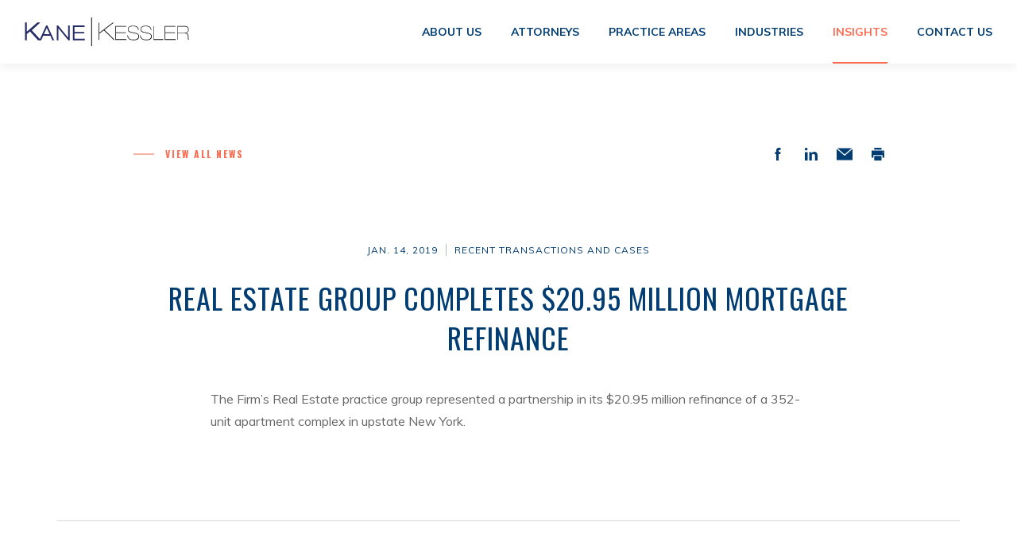

--- FILE ---
content_type: text/html; charset=UTF-8
request_url: https://www.kanekessler.com/recent-transactions-and-cases/real-estate-group-completes-20-95-million-mortgage-refinance/
body_size: 5506
content:
<!DOCTYPE html>
<html lang="en-US">
<head>
	<meta charset="UTF-8">
	<meta name="viewport" content="width=device-width, initial-scale=1, user-scalable=no">
	<link rel="stylesheet" href="https://cdnjs.cloudflare.com/ajax/libs/jcf/1.2.3/css/theme-minimal/jcf.css">
	<link rel="apple-touch-icon" sizes="180x180" href="https://www.kanekessler.com/wp-content/themes/kanekessler/slice/dist/images/favicon/apple-touch-icon.png">
	<link rel="icon" type="image/png" sizes="32x32" href="https://www.kanekessler.com/wp-content/themes/kanekessler/slice/dist/images/favicon/favicon-32x32.png">
	<link rel="icon" type="image/png" sizes="16x16" href="https://www.kanekessler.com/wp-content/themes/kanekessler/slice/dist/images/favicon/favicon-16x16.png">
	<link rel="manifest" href="https://www.kanekessler.com/wp-content/themes/kanekessler/slice/dist/images/favicon/site.webmanifest">
	<link rel="mask-icon" href="https://www.kanekessler.com/wp-content/themes/kanekessler/slice/dist/images/favicon/safari-pinned-tab.svg" color="#5bbad5">
	<meta name="msapplication-TileColor" content="#ffffff">
	<meta name="theme-color" content="#ffffff">
	<meta name='robots' content='index, follow, max-image-preview:large, max-snippet:-1, max-video-preview:-1' />

	<!-- This site is optimized with the Yoast SEO plugin v16.8 - https://yoast.com/wordpress/plugins/seo/ -->
	<title>Real Estate Group Completes $20.95 Million Mortgage Refinance | Kane Kessler</title>
	<meta name="description" content="The Firm’s Real Estate practice group represented a partnership in its $20.95 million refinance of a 352-unit apartment complex in upstate New York." />
	<link rel="canonical" href="https://www.kanekessler.com/recent-transactions-and-cases/real-estate-group-completes-20-95-million-mortgage-refinance/" />
	<meta property="og:locale" content="en_US" />
	<meta property="og:type" content="article" />
	<meta property="og:title" content="Real Estate Group Completes $20.95 Million Mortgage Refinance | Kane Kessler" />
	<meta property="og:description" content="The Firm’s Real Estate practice group represented a partnership in its $20.95 million refinance of a 352-unit apartment complex in upstate New York." />
	<meta property="og:url" content="https://www.kanekessler.com/recent-transactions-and-cases/real-estate-group-completes-20-95-million-mortgage-refinance/" />
	<meta property="og:site_name" content="Kane Kessler" />
	<meta property="article:published_time" content="2019-01-14T16:51:28+00:00" />
	<meta property="og:image" content="https://www.kanekessler.com/wp-content/uploads/2018/10/Kane-Kessler-Logo.jpg" />
	<meta property="og:image:width" content="1903" />
	<meta property="og:image:height" content="730" />
	<meta name="twitter:card" content="summary_large_image" />
	<script type="application/ld+json" class="yoast-schema-graph">{"@context":"https://schema.org","@graph":[{"@type":"Organization","@id":"https://www.kanekessler.com/#organization","name":"Kane Kessler","url":"https://www.kanekessler.com/","sameAs":["https://www.linkedin.com/company/kane-kessler-p.c./"],"logo":{"@type":"ImageObject","@id":"https://www.kanekessler.com/#logo","inLanguage":"en-US","url":"https://www.kanekessler.com/wp-content/uploads/2018/09/logo.svg","contentUrl":"https://www.kanekessler.com/wp-content/uploads/2018/09/logo.svg","caption":"Kane Kessler"},"image":{"@id":"https://www.kanekessler.com/#logo"}},{"@type":"WebSite","@id":"https://www.kanekessler.com/#website","url":"https://www.kanekessler.com/","name":"Kane Kessler","description":"New York Business Lawyers - NYC Litigation Attorneys","publisher":{"@id":"https://www.kanekessler.com/#organization"},"potentialAction":[{"@type":"SearchAction","target":{"@type":"EntryPoint","urlTemplate":"https://www.kanekessler.com/?s={search_term_string}"},"query-input":"required name=search_term_string"}],"inLanguage":"en-US"},{"@type":"WebPage","@id":"https://www.kanekessler.com/recent-transactions-and-cases/real-estate-group-completes-20-95-million-mortgage-refinance/#webpage","url":"https://www.kanekessler.com/recent-transactions-and-cases/real-estate-group-completes-20-95-million-mortgage-refinance/","name":"Real Estate Group Completes $20.95 Million Mortgage Refinance | Kane Kessler","isPartOf":{"@id":"https://www.kanekessler.com/#website"},"datePublished":"2019-01-14T16:51:28+00:00","dateModified":"2019-01-14T16:51:28+00:00","description":"The Firm\u2019s Real Estate practice group represented a partnership in its $20.95 million refinance of a 352-unit apartment complex in upstate New York.","breadcrumb":{"@id":"https://www.kanekessler.com/recent-transactions-and-cases/real-estate-group-completes-20-95-million-mortgage-refinance/#breadcrumb"},"inLanguage":"en-US","potentialAction":[{"@type":"ReadAction","target":["https://www.kanekessler.com/recent-transactions-and-cases/real-estate-group-completes-20-95-million-mortgage-refinance/"]}]},{"@type":"BreadcrumbList","@id":"https://www.kanekessler.com/recent-transactions-and-cases/real-estate-group-completes-20-95-million-mortgage-refinance/#breadcrumb","itemListElement":[{"@type":"ListItem","position":1,"name":"Home","item":"https://www.kanekessler.com/"},{"@type":"ListItem","position":2,"name":"Insights","item":"https://www.kanekessler.com/insights/"},{"@type":"ListItem","position":3,"name":"Real Estate Group Completes $20.95 Million Mortgage Refinance"}]},{"@type":"Article","@id":"https://www.kanekessler.com/recent-transactions-and-cases/real-estate-group-completes-20-95-million-mortgage-refinance/#article","isPartOf":{"@id":"https://www.kanekessler.com/recent-transactions-and-cases/real-estate-group-completes-20-95-million-mortgage-refinance/#webpage"},"author":{"@id":"https://www.kanekessler.com/#/schema/person/91f64f659991562f483786064a1fc4f4"},"headline":"Real Estate Group Completes $20.95 Million Mortgage Refinance","datePublished":"2019-01-14T16:51:28+00:00","dateModified":"2019-01-14T16:51:28+00:00","mainEntityOfPage":{"@id":"https://www.kanekessler.com/recent-transactions-and-cases/real-estate-group-completes-20-95-million-mortgage-refinance/#webpage"},"wordCount":30,"commentCount":0,"publisher":{"@id":"https://www.kanekessler.com/#organization"},"articleSection":["Recent Transactions and Cases"],"inLanguage":"en-US","potentialAction":[{"@type":"CommentAction","name":"Comment","target":["https://www.kanekessler.com/recent-transactions-and-cases/real-estate-group-completes-20-95-million-mortgage-refinance/#respond"]}]},{"@type":"Person","@id":"https://www.kanekessler.com/#/schema/person/91f64f659991562f483786064a1fc4f4","name":"bigdrop","image":{"@type":"ImageObject","@id":"https://www.kanekessler.com/#personlogo","inLanguage":"en-US","url":"https://secure.gravatar.com/avatar/62e1eddc09a3678f27d4347f38eb19d6?s=96&d=mm&r=g","contentUrl":"https://secure.gravatar.com/avatar/62e1eddc09a3678f27d4347f38eb19d6?s=96&d=mm&r=g","caption":"bigdrop"}}]}</script>
	<!-- / Yoast SEO plugin. -->


<link rel='dns-prefetch' href='//www.kanekessler.com' />
<link rel='dns-prefetch' href='//ajax.googleapis.com' />
<link rel='dns-prefetch' href='//cdnjs.cloudflare.com' />
<link rel="alternate" type="application/rss+xml" title="Kane Kessler &raquo; Real Estate Group Completes $20.95 Million Mortgage Refinance Comments Feed" href="https://www.kanekessler.com/recent-transactions-and-cases/real-estate-group-completes-20-95-million-mortgage-refinance/feed/" />
<link rel='stylesheet' id='wp-block-library-css'  href='https://www.kanekessler.com/wp-includes/css/dist/block-library/style.min.css?ver=1654028679' type='text/css' media='all' />
<link rel='stylesheet' id='contact-form-7-css'  href='https://www.kanekessler.com/wp-content/plugins/contact-form-7/includes/css/styles.css?ver=1654028671' type='text/css' media='all' />
<link rel='stylesheet' id='global-css-css'  href='https://www.kanekessler.com/wp-content/themes/kanekessler/slice/dist/css/style.min.css?ver=1654028668' type='text/css' media='all' />
<script type='text/javascript' src='//ajax.googleapis.com/ajax/libs/jquery/3.2.1/jquery.min.js?ver=5.8.12' id='jquery-js'></script>
<script type='text/javascript' src='https://www.kanekessler.com/wp-content/themes/kanekessler/inc/js/jquery.prettySocial.min.js?ver=1654028668' id='ps-js-js'></script>
<link rel="icon" href="https://www.kanekessler.com/wp-content/uploads/2018/09/favicon-1-150x150.png" sizes="32x32" />
<link rel="icon" href="https://www.kanekessler.com/wp-content/uploads/2018/09/favicon-1.png" sizes="192x192" />
<link rel="apple-touch-icon" href="https://www.kanekessler.com/wp-content/uploads/2018/09/favicon-1.png" />
<meta name="msapplication-TileImage" content="https://www.kanekessler.com/wp-content/uploads/2018/09/favicon-1.png" />
			<!-- Global site tag (gtag.js) - Google Analytics -->
<script async src="https://www.googletagmanager.com/gtag/js?id=UA-24418171-1"></script>
<script>
  window.dataLayer = window.dataLayer || [];
  function gtag(){dataLayer.push(arguments);}
  gtag('js', new Date());

  gtag('config', 'UA-24418171-1');
</script>
	</head>

<body class="news-details">
	<div class="wrapper">
	<header class="main-header has-animation">
									<strong class="logo">
					<a href="https://www.kanekessler.com">
													<img class="normal-logo" src="https://www.kanekessler.com/wp-content/uploads/2018/09/logo.svg" alt="Kane Kessler">
																	</a>
				</strong>

									<nav>
						<ul><li id="menu-item-361" class="menu-item menu-item-type-post_type menu-item-object-page menu-item-361"><a href="https://www.kanekessler.com/about-the-firm/">About us</a></li>
<li id="menu-item-362" class="menu-item menu-item-type-post_type_archive menu-item-object-attorneys menu-item-362"><a href="https://www.kanekessler.com/our-attorneys/">Attorneys</a></li>
<li id="menu-item-363" class="menu-item menu-item-type-post_type_archive menu-item-object-practice_areas menu-item-363"><a href="https://www.kanekessler.com/practice-groups/">Practice areas</a></li>
<li id="menu-item-364" class="menu-item menu-item-type-post_type_archive menu-item-object-industries menu-item-364"><a href="https://www.kanekessler.com/industries/">Industries</a></li>
<li id="menu-item-365" class="menu-item menu-item-type-post_type menu-item-object-page current_page_parent menu-item-365"><a href="https://www.kanekessler.com/insights/">Insights</a></li>
<li id="menu-item-366" class="menu-item menu-item-type-post_type menu-item-object-page menu-item-366"><a href="https://www.kanekessler.com/contact-us/">Contact us</a></li>
</ul>					</nav>
											<a href="#" class="burger">
          <span class="burger-box">
            <span class="burger-inner">burger</span>
          </span>
		</a>
	</header>
	<main>

							<section class="info-section">
					<div class="info-section-inner text-template">
						<div class="view-all">
								<a href="https://www.kanekessler.com/insights/"
				class="more reverse"	>
		View all News	</a>

										<ul class="social-links animated">
																		<li>
							<a href="javascript:void(0)" data-type="facebook" data-url="https://www.kanekessler.com/recent-transactions-and-cases/real-estate-group-completes-20-95-million-mortgage-refinance/"
							   data-title="Real Estate Group Completes $20.95 Million Mortgage Refinance" data-description="The Firm’s Real Estate practice group represented a partnership in its $20.95 million refinance of a 352-unit apartment complex in upstate New York."
							   data-media=""
							   class="prettySocial">
																	<svg version="1.1" xmlns="http://www.w3.org/2000/svg" xmlns:xlink="http://www.w3.org/1999/xlink" x="0px" y="0px" viewBox="0 0 7 16" style="enable-background:new 0 0 7 16;" xml:space="preserve">
<!--<style type="text/css">-->
                                    <!--.st0{fill:#FFFFFF;}-->
                                    <!--</style>-->
<path class="st0" d="M7,5.2H4.6V3.5c0-0.6,0.4-0.8,0.7-0.8H7V0L4.6,0C2.1,0,1.5,2,1.5,3.4v1.8H0V8h1.5v8h3.1V8
	h2.1L7,5.2z"></path>
</svg>															</a>
						</li>
												
																			
																		<li>
							<a href="javascript:void(0)" data-type="linkedin" data-url="https://www.kanekessler.com/recent-transactions-and-cases/real-estate-group-completes-20-95-million-mortgage-refinance/"
							   data-title="Real Estate Group Completes $20.95 Million Mortgage Refinance" data-description="The Firm’s Real Estate practice group represented a partnership in its $20.95 million refinance of a 352-unit apartment complex in upstate New York."
							   data-media=""
							   data-via="elon"
							   class="prettySocial">
																	<svg version="1.1" id="Layer_1" xmlns="http://www.w3.org/2000/svg" xmlns:xlink="http://www.w3.org/1999/xlink" x="0px" y="0px"
	 viewBox="0 0 16 16" style="enable-background:new 0 0 16 16;" xml:space="preserve">
<style type="text/css">
	.st0{fill:#013D73;}
</style>
<path id="linkedin" class="st0" d="M8.7,16v-6c0-0.3,0-0.6,0.1-0.9C9,8.5,9.6,7.8,10.6,7.8c1.3,0,2.1,0.7,2.1,2.2v6H16V9.8
	C16,6.5,14.2,5,11.9,5C10,5,9.1,6,8.6,6.8l0-1.4H5.4c0,1,0,10.6,0,10.6H8.7z M3.4,1.7C3.3,0.7,2.7,0,1.7,0C0.7,0,0,0.7,0,1.7
	c0,0.9,0.6,1.7,1.6,1.7h0C2.7,3.3,3.4,2.6,3.4,1.7z M0.1,16h3.3V5.4H0.1V16z"/>
</svg>															</a>
						</li>
												
																		<li>
							<a href="mailto:?subject=Real Estate Group Completes $20.95 Million Mortgage Refinance&amp;body=The Firm’s Real Estate practice group represented a partnership in its $20.95 million refinance of a 352-unit apartment complex in upstate New York. Check full article at https://www.kanekessler.com/recent-transactions-and-cases/real-estate-group-completes-20-95-million-mortgage-refinance/">
																	<svg version="1.1" xmlns="http://www.w3.org/2000/svg" xmlns:xlink="http://www.w3.org/1999/xlink" x="0px" y="0px" viewBox="0 0 16 12" style="enable-background:new 0 0 16 12;" xml:space="preserve">
<path class="st0" d="M0.8,0L8,6.3L15.2,0H0.8z M8,7.7l-8-7V12h16V0.7L8,7.7z"></path>
</svg>															</a>
						</li>
												
																	<li>
						<a href="javascript:void(0)" class="print">
															<svg version="1.1"  xmlns="http://www.w3.org/2000/svg" xmlns:xlink="http://www.w3.org/1999/xlink" x="0px" y="0px"
	 viewBox="0 0 15.2 15" xml:space="preserve">
<polygon  class="st0" points="3.2,2.2 11.8,2.2 11.8,0 3.2,0 "> </polygon>
                                    <path class="st0" d="M0,3.2v8.6h2.2V8.6h10.8v3.2h2.2V3.2H0z M14,5.4h-1v-1h1V5.4z"></path>
                                    <polygon class="st0" points="3.2,15 11.8,15 11.8,9.6 3.2,9.6 "></polygon>
</svg>													</a>
					</li>
													</ul>
	<script>
  $('.prettySocial').prettySocial();
</script>


						</div>
						<div class="h6">
							<time datetime="2019-01-14">Jan. 14, 2019</time>
															<a href="https://www.kanekessler.com/category/recent-transactions-and-cases/">Recent Transactions and Cases</a>
													</div>
						<h1 class="h2">Real Estate Group Completes $20.95 Million Mortgage Refinance</h1>
												
					</div>

					<div class="info-section-inner text-part text-template">
						<p>The Firm’s Real Estate practice group represented a partnership in its $20.95 million refinance of a 352-unit apartment complex in upstate New York.</p>

											</div>
				</section>
			
														<section class="insights-section has-animation">
						<div class="container">
															<h2>Insights</h2>
							
							<div class="holder">
																	<div class="item">
	
	<div class="h6">
		<time datetime="2025-12-18">Dec. 18, 2025</time>
					<a href="https://www.kanekessler.com/category/speaking-distinctions/">Speaking / Distinctions</a>
			</div>

	<h4>
		<a href="https://www.kanekessler.com/speaking-distinctions/jonathan-m-sabin-discusses-law-firm-productivity-and-responsible-ai-on-iltas-voices-podcast/" class="h4">Jonathan M. Sabin Discusses Law Firm Productivity and Responsible AI on ILTA’s “Voices” Podcast</a>
	</h4>
	
			<a href="https://www.kanekessler.com/speaking-distinctions/jonathan-m-sabin-discusses-law-firm-productivity-and-responsible-ai-on-iltas-voices-podcast/" class="more">Read more</a>
	</div>

																	<div class="item">
	
	<div class="h6">
		<time datetime="2025-12-02">Dec. 2, 2025</time>
					<a href="https://www.kanekessler.com/category/press-releases/">Press Releases</a>
			</div>

	<h4>
		<a href="https://www.kanekessler.com/press-releases/kane-kessler-p-c-announces-new-additions/" class="h4">Kane Kessler, P.C. Announces New Additions</a>
	</h4>
	
			<a href="https://www.kanekessler.com/press-releases/kane-kessler-p-c-announces-new-additions/" class="more">Read more</a>
	</div>

																	<div class="item">
	
	<div class="h6">
		<time datetime="2025-12-02">Dec. 2, 2025</time>
					<a href="https://www.kanekessler.com/category/speaking-distinctions/">Speaking / Distinctions</a>
			</div>

	<h4>
		<a href="https://www.kanekessler.com/speaking-distinctions/jonathan-sabin-to-speak-regarding-the-ai-powered-law-firm/" class="h4">Jonathan Sabin to Speak Regarding the AI-Powered Law Firm</a>
	</h4>
	
			<a href="https://www.kanekessler.com/speaking-distinctions/jonathan-sabin-to-speak-regarding-the-ai-powered-law-firm/" class="more">Read more</a>
	</div>

															</div>

								<a href="https://www.kanekessler.com/insights/"
				class="button"	>
		View All	</a>
						</div>
					</section>
										

	</main>
<footer class="footer">
						<div class="container">
				<div class="footer-top">
																		<div class="contacts">
																												<span class="tel">
		Tel:		<a href="tel:2125416222">(212) 541-6222</a>
	</span>
																										<div class="address">
					<address>
				<p>600 Third Avenue, New York, NY 10016-1901</p>
			</address>
							<a href="https://www.google.com/maps/search/?api=1&query=600+3rd+Avenue,+New+York,+NY+10016,+USA"
			   target="_blank" rel="nofollow" title="Opens in a new window">
				Get Directions			</a>
			</div>
							</div>
											
					<div class="footer-nav">
													<ul><li id="menu-item-389" class="menu-item menu-item-type-post_type menu-item-object-page menu-item-privacy-policy menu-item-389"><a href="https://www.kanekessler.com/privacy-policy/">Privacy Policy</a></li>
<li id="menu-item-390" class="menu-item menu-item-type-post_type menu-item-object-page menu-item-390"><a href="https://www.kanekessler.com/terms-of-use/">Terms of Use</a></li>
</ul>																			<p class="att-advertising">Attorney Advertising</p>
											</div>
											<div class="footer-social-links">
															<span>Follow Us</span>
							
							<ul>
																											<li>
											<a href="https://www.facebook.com/Kane-Kessler-PC-366426740858603" target="_blank" rel="nofollow" title="Opens in a new window">
												<svg version="1.1" xmlns="http://www.w3.org/2000/svg" xmlns:xlink="http://www.w3.org/1999/xlink" x="0px" y="0px"
    	 viewBox="0 0 7 16" style="enable-background:new 0 0 7 16;" xml:space="preserve">
    <style type="text/css">
    	.st0 {
            fill: #FFFFFF;
        }
    </style>
    <path id="facebook-icon" class="st0" d="M7,5.2H4.6V3.5c0-0.6,0.4-0.8,0.7-0.8H7V0L4.6,0C2.1,0,1.5,2,1.5,3.4v1.8H0V8h1.5v8h3.1V8
    	h2.1L7,5.2z"/>
    </svg>											</a>
										</li>
																																				<li>
											<a href="https://www.linkedin.com/company/kane-kessler-p.c./" target="_blank" rel="nofollow" title="Opens in a new window">
												<svg version="1.1" xmlns="http://www.w3.org/2000/svg" xmlns:xlink="http://www.w3.org/1999/xlink" x="0px" y="0px"
    	 viewBox="0 0 16 16" style="enable-background:new 0 0 16 16;" xml:space="preserve">
    <style type="text/css">
    	.st0 {
            fill: #FFFFFF;
        }
    </style>
    <path id="linkedin" class="st0" d="M8.7,16v-6c0-0.3,0-0.6,0.1-0.9C9,8.5,9.6,7.8,10.6,7.8c1.3,0,2.1,0.7,2.1,2.2v6H16V9.8
    	C16,6.5,14.2,5,11.9,5C10,5,9.1,6,8.6,6.8l0-1.4H5.4c0,1,0,10.6,0,10.6H8.7z M3.4,1.7C3.3,0.7,2.7,0,1.7,0C0.7,0,0,0.7,0,1.7
    	c0,0.9,0.6,1.7,1.6,1.7h0C2.7,3.3,3.4,2.6,3.4,1.7z M0.1,16h3.3V5.4H0.1V16z"/>
    </svg>											</a>
										</li>
																								</ul>
						</div>
									</div>
									<div class="copyright">Copyright © 2026 Kane Kessler, P.C. All rights reserved.</div>
							</div>
			</footer>
</div><script type='text/javascript' src='https://www.kanekessler.com/wp-includes/js/dist/vendor/regenerator-runtime.min.js?ver=1654028680' id='regenerator-runtime-js'></script>
<script type='text/javascript' src='https://www.kanekessler.com/wp-includes/js/dist/vendor/wp-polyfill.min.js?ver=1654028680' id='wp-polyfill-js'></script>
<script type='text/javascript' id='contact-form-7-js-extra'>
/* <![CDATA[ */
var wpcf7 = {"api":{"root":"https:\/\/www.kanekessler.com\/wp-json\/","namespace":"contact-form-7\/v1"}};
/* ]]> */
</script>
<script type='text/javascript' src='https://www.kanekessler.com/wp-content/plugins/contact-form-7/includes/js/index.js?ver=1654028671' id='contact-form-7-js'></script>
<script type='text/javascript' src='https://cdnjs.cloudflare.com/ajax/libs/jcf/1.2.3/js/jcf.js?ver=5.8.12' id='jcf-js'></script>
<script type='text/javascript' src='https://cdnjs.cloudflare.com/ajax/libs/jcf/1.2.3/js/jcf.scrollable.js?ver=5.8.12' id='jcf-scrollable-js'></script>
<script type='text/javascript' src='https://cdnjs.cloudflare.com/ajax/libs/jcf/1.2.3/js/jcf.select.js?ver=5.8.12' id='jcf-select-js'></script>
<script type='text/javascript' src='https://cdnjs.cloudflare.com/ajax/libs/slick-carousel/1.9.0/slick.min.js?ver=5.8.12' id='slick-js'></script>
<script type='text/javascript' src='https://www.kanekessler.com/wp-content/themes/kanekessler/slice/dist/js/global.min.js?ver=1654028668' id='global-js-js'></script>
</body>
</html>


--- FILE ---
content_type: text/css
request_url: https://www.kanekessler.com/wp-content/themes/kanekessler/slice/dist/css/style.min.css?ver=1654028668
body_size: 216055
content:
/*! normalize.css v7.0.0 | MIT License | github.com/necolas/normalize.css */
@import url(https://fonts.googleapis.com/css?family=Muli:400,700|Oswald:400,700);@-webkit-keyframes promoShow{0%{opacity:0;-webkit-transform:translate(0,25%);transform:translate(0,25%)}to{opacity:1;-webkit-transform:translate(0,0);transform:translate(0,0)}}@keyframes promoShow{0%{opacity:0;-webkit-transform:translate(0,25%);transform:translate(0,25%)}to{opacity:1;-webkit-transform:translate(0,0);transform:translate(0,0)}}@-webkit-keyframes bounceArrow{0%,to{top:-20px}50%{top:-5px}}@keyframes bounceArrow{0%,to{top:-20px}50%{top:-5px}}*,:after,:before{-webkit-box-sizing:border-box;box-sizing:border-box}body,html{width:100%;height:100%}html{-ms-text-size-adjust:100%;-webkit-text-size-adjust:100%}body{margin:0;min-width:320px}ol,ul{padding:0}li{list-style:none}.comment-form label,blockquote cite,details,figcaption,figure,main,menu{display:block}figure,h1,h2,h3,h4,h5,h6,input,ol,optgroup,p,select,textarea,ul{margin:0}hr{-webkit-box-sizing:content-box;box-sizing:content-box;height:0;overflow:visible}code,kbd,pre,samp{font-family:monospace,monospace;font-size:1em}a,sub,sup{position:relative}a{-webkit-text-decoration-skip:objects;color:#fb6b50;outline:0;text-decoration:underline;font-size:14px}abbr[title]{-webkit-text-decoration:underline dotted;text-decoration:underline dotted}a,b,strong{font-weight:700}em,i{font-style:italic}small{font-size:80%}sub,sup{font-size:75%;line-height:0;vertical-align:baseline}sub{bottom:-.25em}sup{top:-.5em}svg:not(:root){overflow:hidden}input{overflow:visible}select{text-transform:none}[type=button]::-moz-focus-inner,[type=reset]::-moz-focus-inner,[type=submit]::-moz-focus-inner,button::-moz-focus-inner{border-style:none;padding:0}fieldset,legend{padding:0}legend{-webkit-box-sizing:border-box;box-sizing:border-box;color:inherit;display:table;max-width:100%;white-space:normal}progress{vertical-align:baseline}textarea{overflow:auto}[type=number]::-webkit-inner-spin-button,[type=number]::-webkit-outer-spin-button{height:auto}[type=search]{-webkit-appearance:textfield;outline-offset:-2px}[type=search]::-webkit-search-cancel-button,[type=search]::-webkit-search-decoration{-webkit-appearance:none}::-webkit-file-upload-button{-webkit-appearance:button;font:inherit}summary{display:list-item}.jcf-select-drop ul li:before,template,ul.social-links li:before{display:none}table{border-collapse:collapse}@media print{body,html{margin-top:0!important;display:block!important;height:100%!important}}body{font:16px/28px "Muli",sans-serif;color:#666;background:#fff;-webkit-font-smoothing:antialiased}.container{width:100%;padding:0 15px;margin:0 auto}@media (min-width:1024px){.container{padding:0 50px}}@media (min-width:1200px){.container{max-width:1140px;padding:0}}.h1,.h2,.h3,.h4,.h5,h1,h2,h3,h4,h5{font-family:"Oswald",sans-serif;color:#013d73}.h1,.h2,.h3,.h4,.h5,.h6,h1,h2,h3,h4,h5,h6{font-weight:400;opacity:0;-webkit-transform:translate(0,25%);transform:translate(0,25%);-webkit-transition:.6s opacity 0s ease,.6s -webkit-transform 0s cubic-bezier(.445,.05,.55,.95);transition:.6s opacity 0s ease,.6s transform 0s cubic-bezier(.445,.05,.55,.95);transition:.6s opacity 0s ease,.6s transform 0s cubic-bezier(.445,.05,.55,.95),.6s -webkit-transform 0s cubic-bezier(.445,.05,.55,.95)}.animated .h1,.animated .h2,.animated .h3,.animated .h4,.animated .h5,.animated .h6,.animated .subtitle,.animated blockquote,.animated cite,.animated h1,.animated h2,.animated h3,.animated h4,.animated h5,.animated h6,.animated p,.h1.animated,.h2.animated,.h3.animated,.h4.animated,.h5.animated,.h6.animated,.subtitle.animated,blockquote.animated,cite.animated,h1.animated,h2.animated,h3.animated,h4.animated,h5.animated,h6.animated,p.animated{opacity:1;-webkit-transform:translateY(0);transform:translateY(0)}.h1,h1{font-size:36px;line-height:48px;letter-spacing:1px}@media (min-width:1200px){.h1,h1{font-size:60px;line-height:80px}}.h2,h2{font-size:24px;line-height:36px;text-transform:uppercase;margin-left:auto;margin-right:auto;margin-bottom:30px;text-align:center}@media (min-width:1200px){.h2,h2{font-size:36px;line-height:50px;margin-bottom:60px}}.h3,h3{font-size:22px;line-height:36px;letter-spacing:1px}@media (min-width:1200px){.h3,h3{font-size:30px;line-height:40px}}.h4,h4{font-size:22px;line-height:30px}@media (min-width:1200px){.h4,h4{font-size:24px;line-height:32px}}.h5,h5{font-size:16px;line-height:26px}.h6,.subtitle,h6{font-family:"Muli",sans-serif}.h6,h6{text-transform:uppercase;letter-spacing:1px;font-size:12px;line-height:30px;color:#b6b6b6;margin-bottom:14px}.subtitle{display:inline-block;vertical-align:top;font-size:15px;font-weight:600;line-height:25px;color:#013d73;margin-bottom:20px;opacity:0;-webkit-transform:translate(0,25%);transform:translate(0,25%);-webkit-transition:.6s opacity 0s ease,.6s -webkit-transform 0s cubic-bezier(.445,.05,.55,.95);transition:.6s opacity 0s ease,.6s transform 0s cubic-bezier(.445,.05,.55,.95);transition:.6s opacity 0s ease,.6s transform 0s cubic-bezier(.445,.05,.55,.95),.6s -webkit-transform 0s cubic-bezier(.445,.05,.55,.95)}@media (min-width:1200px){.subtitle{font-size:20px;line-height:32px}}.colored{color:#013d73}a.more,cite{font-size:12px}cite,p{opacity:0;-webkit-transform:translate(0,25%);transform:translate(0,25%);-webkit-transition:.6s opacity 0s ease,.6s -webkit-transform 0s cubic-bezier(.445,.05,.55,.95);transition:.6s opacity 0s ease,.6s transform 0s cubic-bezier(.445,.05,.55,.95);transition:.6s opacity 0s ease,.6s transform 0s cubic-bezier(.445,.05,.55,.95),.6s -webkit-transform 0s cubic-bezier(.445,.05,.55,.95)}cite{color:#666;line-height:28px}p{margin-bottom:30px;font-size:14px;line-height:24px}@media (min-width:768px){p{font-size:15px;line-height:26px}}@media (min-width:1200px){p{font-size:16px;line-height:28px}}@media print{p{-webkit-transform:none!important;transform:none!important;opacity:1!important;-webkit-transition:none!important;transition:none!important}}.check-label a:hover,a.more,a:hover{text-decoration:none}a.more{font-family:"Oswald",sans-serif;font-weight:700;text-transform:uppercase;display:inline-block;vertical-align:top;letter-spacing:2px}a.more:after,a.reverse:after{top:50%;-webkit-transform:translateY(-50%);transform:translateY(-50%)}a.more:after{content:'';position:absolute;width:26px;height:2px;right:-40px;background:#f8b0a3;z-index:-1;-webkit-transition:right .3s;transition:right .3s}a.more:hover:after{right:-11px}a.reverse{text-indent:40px}a.reverse:after{left:0;-webkit-transition:left .3s;transition:left .3s}a.reverse:hover:after{left:29px}a.legal{display:inline-block;height:46px;background:#013d73;color:#fff;padding:8px 24px;line-height:28px}ol ol,ol ul,ul li{padding-left:20px}ul li:before{content:"";float:left;margin:13px 0 0 -20px;width:5px;height:5px;background:#fb6b50}ul.social-links li{width:18px;height:16px;padding:0;display:inline-block;vertical-align:top}ul.social-links a,ul.social-links svg{display:inline-block;vertical-align:top;height:100%}ul.social-links a:hover path,ul.social-links a:hover polygon{fill:#fb6b50}ul.social-links svg{width:20px}ul.social-links path,ul.social-links polygon{fill:#013d73;-webkit-transition:fill .25s;transition:fill .25s}ol{counter-reset:item}ol li{padding-left:38px;position:relative}ol li:before{position:absolute;content:counter(item,decimal-leading-zero) " ";counter-increment:item;font-family:"Oswald",sans-serif;font-weight:700;color:#fb6b50;font-size:12px;line-height:30px;text-transform:uppercase;letter-spacing:2px;top:0;left:0}ol ol,ol ul{margin:0;counter-reset:item-new}ol ol li:before,ol ul li:before{content:counter(item,decimal-leading-zero) "-" counter(item-new);counter-increment:item-new}input[type=email],input[type=number],input[type=password],input[type=tel],input[type=text],textarea{display:inline-block;border:1px solid #d8d8d8;padding:5px 20px;line-height:38px;font-size:14px;font-weight:400;height:50px;vertical-align:middle;background:#fff;color:#666;font-family:"Muli",sans-serif;outline:0;-webkit-appearance:none;-webkit-border-radius:0;-webkit-transition:border-color .15s;transition:border-color .15s}input[type=email]::-webkit-input-placeholder,input[type=number]::-webkit-input-placeholder,input[type=password]::-webkit-input-placeholder,input[type=tel]::-webkit-input-placeholder,input[type=text]::-webkit-input-placeholder,textarea::-webkit-input-placeholder{color:#666}input[type=email]:-moz-placeholder,input[type=email]::-moz-placeholder,input[type=number]:-moz-placeholder,input[type=number]::-moz-placeholder,input[type=password]:-moz-placeholder,input[type=password]::-moz-placeholder,input[type=tel]:-moz-placeholder,input[type=tel]::-moz-placeholder,input[type=text]:-moz-placeholder,input[type=text]::-moz-placeholder,textarea:-moz-placeholder,textarea::-moz-placeholder{opacity:1;color:#666}input[type=email]:-ms-input-placeholder,input[type=number]:-ms-input-placeholder,input[type=password]:-ms-input-placeholder,input[type=tel]:-ms-input-placeholder,input[type=text]:-ms-input-placeholder,textarea:-ms-input-placeholder{color:#666}input[type=email]:focus,input[type=number]:focus,input[type=password]:focus,input[type=tel]:focus,input[type=text]:focus,textarea:focus{border-color:#b6b6b6}input[type=email].error,input[type=number].error,input[type=password].error,input[type=tel].error,input[type=text].error,textarea.error{border-color:#fb6b50}textarea{resize:none}select{display:inline-block;border:1px solid #d8d8d8;padding:5px 20px;line-height:30px;font-size:16px;height:42px;vertical-align:middle;background:#fff;outline:0}select:focus{border-color:#666}.button,button,input[type=submit]{display:inline-block;border:0;padding:5px 20px;line-height:45px;font-size:10px;height:56px;vertical-align:top;text-decoration:none;white-space:nowrap;cursor:pointer;-webkit-appearance:none;-webkit-border-radius:0;background:0 0;color:#fff;position:relative;margin:0;overflow:hidden;-webkit-transition:color .3s;transition:color .3s;text-transform:uppercase;letter-spacing:2px;width:auto;min-width:186px;text-align:center;outline:0}.button:after,.button:before,button:after,button:before,input[type=submit]:after,input[type=submit]:before{content:'';position:absolute;width:100%;height:100%;top:0}.button:after,button:after,input[type=submit]:after{background:#ebf3fd;left:-100%;z-index:-1;-webkit-transition:left .3s;transition:left .3s}.button:before,button:before,input[type=submit]:before{background:#013d73;left:0;z-index:-2}.button:hover,button:hover,input[type=submit]:hover{color:#013d73}.button:hover:after,button:hover:after,input[type=submit]:hover:after{left:0}.form-group{width:100%;position:relative}@media (min-width:1200px){.form-group{width:auto;display:inline-block;vertical-align:top}}.check-label,label{position:absolute;left:0;top:-27px;font-size:12px;line-height:30px;letter-spacing:1px;color:#b6b6b6;text-transform:uppercase}@media (min-width:1200px){label{top:-33px}}.check-label{display:inline-block;position:relative;padding-left:37px;cursor:pointer;font-weight:400;line-height:28px;color:#666;-webkit-user-select:none;-moz-user-select:none;-ms-user-select:none;user-select:none;top:0;text-transform:inherit;letter-spacing:normal;vertical-align:top}.check-label a{font-size:inherit;text-decoration:underline}.check-label input{position:absolute;opacity:0;cursor:pointer}.check-label input:checked~.wpcf7-list-item-label{background-color:#013d73}.check-label input:checked~.wpcf7-list-item-label:after{display:block}.check-label .wpcf7-list-item-label:after{left:7px;top:4px;width:4px;height:8px;border:solid #fff;border-width:0 1px 1px 0;-webkit-transform:rotate(45deg);transform:rotate(45deg)}.form-group.invalid-form-group-style label:not(.check-label){color:red}.form-group.invalid-form-group-style .jcf-select,.form-group.invalid-form-group-style .wpcf7-checkbox input+span,.form-group.invalid-form-group-style input,.form-group.invalid-form-group-style textarea{border-color:red}.wpcf7-not-valid-tip{display:none!important}.wpcf7-list-item-label{position:absolute;left:0;height:20px;width:20px;background-color:#fff;border:1px solid #013d73;top:14px;-webkit-transform:translateY(-50%);transform:translateY(-50%);font-size:0}.wpcf7-list-item-label:after{content:"";position:absolute;display:none}.wp-pagenavi,input[type=radio],label{display:inline-block;vertical-align:middle}blockquote{font-family:"Oswald",sans-serif;color:#013d73;font-size:24px;font-weight:400;line-height:40px;opacity:0;-webkit-transform:translate(0,25%);transform:translate(0,25%);-webkit-transition:.6s opacity 0s ease,.6s -webkit-transform 0s cubic-bezier(.445,.05,.55,.95);transition:.6s opacity 0s ease,.6s transform 0s cubic-bezier(.445,.05,.55,.95);transition:.6s opacity 0s ease,.6s transform 0s cubic-bezier(.445,.05,.55,.95),.6s -webkit-transform 0s cubic-bezier(.445,.05,.55,.95)}blockquote:after,blockquote:before{color:#fb6b50;display:inline-block;vertical-align:top}blockquote:before{content:'\201c';margin-right:8px}blockquote:after{content:'\201d';margin-left:8px}blockquote p{margin:0;padding:0;display:inline;font-family:inherit;color:inherit;font-size:inherit;font-weight:inherit;line-height:inherit}blockquote q,blockquote q:after,blockquote q:before{quotes:none}table td,table th{padding:5px}mark{background:0 0}mark,strong{color:#fb6b50;font-family:"Muli",sans-serif}strong a{letter-spacing:1.3px}.wp-pagenavi{vertical-align:top;-webkit-box-ordinal-group:2;-ms-flex-order:1;order:1;width:100%;margin-bottom:25px;font-size:0;line-height:0}@media (min-width:1200px){.wp-pagenavi{margin-bottom:25px;width:auto}}.wp-pagenavi>*{margin-left:-1px}.wrap-wp-pagenavi{text-align:center;display:-webkit-box;display:-ms-flexbox;display:flex;-ms-flex-wrap:wrap;flex-wrap:wrap;-webkit-box-align:center;-ms-flex-align:center;align-items:center;-webkit-box-pack:center;-ms-flex-pack:center;justify-content:center}@media (min-width:1200px){.wrap-wp-pagenavi{display:block}}.wrap-wp-pagenavi .first,.wrap-wp-pagenavi .last{display:inline-block;vertical-align:top;width:40px;height:40px;font-size:12px;font-weight:400;line-height:40px;background:#fff;color:#666;text-align:center;border:1px solid #d8d8d8;text-decoration:none;-webkit-transition:background-color .3s,color .3s,border .3s;transition:background-color .3s,color .3s,border .3s;margin:0 -3px}@media (min-width:1200px){.wrap-wp-pagenavi .first,.wrap-wp-pagenavi .last{width:56px;height:56px;line-height:56px}}.wrap-wp-pagenavi .first:hover,.wrap-wp-pagenavi .last:hover{background:#013d73;color:#fff;border-color:#013d73}.wrap-wp-pagenavi .previouspostslink{-webkit-box-ordinal-group:3;-ms-flex-order:2;order:2}.wrap-wp-pagenavi .nextpostslink{-webkit-box-ordinal-group:4;-ms-flex-order:3;order:3}.postlink,.wrap-wp-pagenavi>a{font-size:0;display:inline-block;vertical-align:top;width:40px;height:40px;background:#fff;border:1px solid #013d73;-webkit-transition:background-color .3s;transition:background-color .3s;position:relative}@media (min-width:1200px){.postlink,.wrap-wp-pagenavi>a{width:56px;height:56px}}.postlink:after,.wrap-wp-pagenavi>a:after{content:"";position:absolute;top:16px;width:7px;height:7px;border:solid #013d73;border-width:0 0 1px 1px;-webkit-transform:rotate(45deg);transform:rotate(45deg);-webkit-transition:border .3s;transition:border .3s}@media (min-width:1200px){.postlink:after,.wrap-wp-pagenavi>a:after{top:23px}}.postlink:hover,.slick-dots li.slick-active button:before,.wrap-wp-pagenavi>a:hover{background:#013d73}.postlink:hover:after,.wrap-wp-pagenavi>a:hover:after{border-color:#fff}.postlink.prev,.postlink.previouspostslink,.wrap-wp-pagenavi>a.prev,.wrap-wp-pagenavi>a.previouspostslink{margin-right:-1px}@media (min-width:1200px){.postlink.prev,.postlink.previouspostslink,.wrap-wp-pagenavi>a.prev,.wrap-wp-pagenavi>a.previouspostslink{margin-right:28px}}.postlink.prev:after,.postlink.previouspostslink:after,.wrap-wp-pagenavi>a.prev:after,.wrap-wp-pagenavi>a.previouspostslink:after{left:17px}@media (min-width:1200px){.postlink.prev:after,.postlink.previouspostslink:after,.wrap-wp-pagenavi>a.prev:after,.wrap-wp-pagenavi>a.previouspostslink:after{left:26px}}.postlink.next,.postlink.nextpostslink,.wrap-wp-pagenavi>a.next,.wrap-wp-pagenavi>a.nextpostslink{margin-left:-1px}@media (min-width:1200px){.postlink.next,.postlink.nextpostslink,.wrap-wp-pagenavi>a.next,.wrap-wp-pagenavi>a.nextpostslink{margin-left:28px}}.postlink.next:after,.postlink.nextpostslink:after,.wrap-wp-pagenavi>a.next:after,.wrap-wp-pagenavi>a.nextpostslink:after{right:17px;border-width:1px 1px 0 0}@media (min-width:1200px){.postlink.next:after,.postlink.nextpostslink:after,.wrap-wp-pagenavi>a.next:after,.wrap-wp-pagenavi>a.nextpostslink:after{right:26px}}.page{color:#666}.current,.page{display:inline-block;vertical-align:top;width:40px;height:40px;font-size:12px;font-weight:400;line-height:40px;background:#fff;text-align:center;border:1px solid #d8d8d8;text-decoration:none;-webkit-transition:background-color .3s,color .3s,border .3s;transition:background-color .3s,color .3s,border .3s}@media (min-width:1200px){.current,.page{width:56px;height:56px;line-height:56px}}.current,.current:hover,.page:hover{background:#013d73;color:#fff;border-color:#013d73}.extend{display:inline-block;vertical-align:top;width:40px;height:40px;font-size:12px;font-weight:400;line-height:40px;background:#fff;color:#666;text-align:center;border:1px solid #d8d8d8}@media (min-width:1200px){.extend{width:56px;height:56px;line-height:56px}}.jcf-select{border:1px solid #d8d8d8;height:50px;line-height:28px;color:#666;padding:12px 26px 0 20px;outline:0;min-width:275px}.jcf-select .jcf-select-text{margin:0;cursor:pointer}.jcf-select,.jcf-select .jcf-reset-appearance,.jcf-select-text{cursor:pointer}.jcf-select .jcf-select-opener{width:6px;height:6px;top:22px;right:20px;background:#013d73}.jcf-select-drop .jcf-select-drop-content{border:1px solid #d8d8d8;border-top-color:#fff;padding-bottom:20px;background:#fff}.jcf-select-drop ul li{padding:0}.jcf-select-drop .jcf-option{cursor:pointer;line-height:39px;font-size:14px;padding:0 8px 0 20px;margin-right:24px;text-overflow:ellipsis}.jcf-select-drop .jcf-option.jcf-option-hide{display:none!important}.jcf-select-drop .jcf-hover{background:#013d73;color:#fff}.jcf-focus{border:1px solid #d8d8d8!important}.commentlist li:before,.jcf-scrollbar-dec,.jcf-scrollbar-horizontal,.jcf-scrollbar-inc{display:none}.jcf-scrollbar-vertical{width:2px;right:12px;background-color:transparent}.jcf-scrollbar-vertical .jcf-scrollbar-handle{width:100%;background-color:#013d73;-webkit-transition:top ease-in-out .1s;transition:top ease-in-out .1s}.jcf-scrollbar-slider{background-color:#d8d8d8;height:100%!important;cursor:pointer}[class*=grid-],[class*=grid_],[class~=grid]{-webkit-box-sizing:border-box;box-sizing:border-box;display:-webkit-box;display:-ms-flexbox;display:flex;-webkit-box-orient:horizontal;-webkit-box-direction:normal;-ms-flex-flow:row wrap;flex-flow:row wrap;margin:0 -15px}[class*=col-],[class*=col_],[class~=col]{-webkit-box-sizing:border-box;box-sizing:border-box;padding:0 15px;max-width:100%}[class*=col_],[class~=col]{-webkit-box-flex:1;-ms-flex:1 1 0%;flex:1 1 0%}[class*=col-]{-webkit-box-flex:0;-ms-flex:none;flex:none}[class*=grid-][class*=col-],[class*=grid-][class*=col_],[class*=grid-][class~=col],[class*=grid_][class*=col-],[class*=grid_][class*=col_],[class*=grid_][class~=col],[class~=grid][class*=col-],[class~=grid][class*=col_],[class~=grid][class~=col]{margin:0;padding:0}[class*=grid-][class*=-noGutter]{margin:0}[class*=grid-][class*=-noGutter]>[class*=col-],[class*=grid-][class*=-noGutter]>[class~=col]{padding:0}[class*=grid-][class*=-noWrap]{-ms-flex-wrap:nowrap;flex-wrap:nowrap}[class*=grid-][class*=-center]{-webkit-box-pack:center;-ms-flex-pack:center;justify-content:center}[class*=grid-][class*=-right]{-webkit-box-pack:end;-ms-flex-pack:end;justify-content:flex-end;-ms-flex-item-align:end;align-self:flex-end;margin-left:auto}[class*=grid-][class*=-top]{-webkit-box-align:start;-ms-flex-align:start;align-items:flex-start}[class*=grid-][class*=-middle]{-webkit-box-align:center;-ms-flex-align:center;align-items:center}[class*=grid-][class*=-bottom]{-webkit-box-align:end;-ms-flex-align:end;align-items:flex-end}[class*=grid-][class*=-reverse]{-webkit-box-orient:horizontal;-webkit-box-direction:reverse;-ms-flex-direction:row-reverse;flex-direction:row-reverse}[class*=grid-][class*=-column]{-webkit-box-orient:vertical;-webkit-box-direction:normal;-ms-flex-direction:column;flex-direction:column}[class*=grid-][class*=-column]>[class*=col-]{-ms-flex-preferred-size:auto;flex-basis:auto}[class*=grid-][class*=-column-reverse]{-webkit-box-orient:vertical;-webkit-box-direction:reverse;-ms-flex-direction:column-reverse;flex-direction:column-reverse}[class*=grid-][class*=-spaceBetween]{-webkit-box-pack:justify;-ms-flex-pack:justify;justify-content:space-between}[class*=grid-][class*=-spaceAround]{-ms-flex-pack:distribute;justify-content:space-around}[class*=grid-][class*=-equalHeight]>[class*=col-],[class*=grid-][class*=-equalHeight]>[class*=col_],[class*=grid-][class*=-equalHeight]>[class~=col]{-ms-flex-item-align:stretch;align-self:stretch}[class*=grid-][class*=-equalHeight]>[class*=col-]>*,[class*=grid-][class*=-equalHeight]>[class*=col_]>*,[class*=grid-][class*=-equalHeight]>[class~=col]>*{height:100%}[class*=grid-][class*=-noBottom]>[class*=col-],[class*=grid-][class*=-noBottom]>[class*=col_],[class*=grid-][class*=-noBottom]>[class~=col]{padding-bottom:0}[class*=col-][class*=-top]{-ms-flex-item-align:start;align-self:flex-start}[class*=col-][class*=-middle]{-ms-flex-item-align:center;align-self:center}[class*=col-][class*=-bottom]{-ms-flex-item-align:end;align-self:flex-end}[class*=col-][class*=-first]{-webkit-box-ordinal-group:0;-ms-flex-order:-1;order:-1}[class*=col-][class*=-last]{-webkit-box-ordinal-group:2;-ms-flex-order:1;order:1}[class*=grid-1]>[class*=col-],[class*=grid-1]>[class*=col_],[class*=grid-1]>[class~=col]{-ms-flex-preferred-size:100%;flex-basis:100%;max-width:100%}[class*=grid-2]>[class*=col-],[class*=grid-2]>[class*=col_],[class*=grid-2]>[class~=col]{-ms-flex-preferred-size:50%;flex-basis:50%;max-width:50%}[class*=grid-3]>[class*=col-],[class*=grid-3]>[class*=col_],[class*=grid-3]>[class~=col]{-ms-flex-preferred-size:33.33333%;flex-basis:33.33333%;max-width:33.33333%}[class*=grid-4]>[class*=col-],[class*=grid-4]>[class*=col_],[class*=grid-4]>[class~=col]{-ms-flex-preferred-size:25%;flex-basis:25%;max-width:25%}[class*=grid-5]>[class*=col-],[class*=grid-5]>[class*=col_],[class*=grid-5]>[class~=col]{-ms-flex-preferred-size:20%;flex-basis:20%;max-width:20%}[class*=grid-6]>[class*=col-],[class*=grid-6]>[class*=col_],[class*=grid-6]>[class~=col]{-ms-flex-preferred-size:16.66667%;flex-basis:16.66667%;max-width:16.66667%}[class*=grid-7]>[class*=col-],[class*=grid-7]>[class*=col_],[class*=grid-7]>[class~=col]{-ms-flex-preferred-size:14.28571%;flex-basis:14.28571%;max-width:14.28571%}[class*=grid-8]>[class*=col-],[class*=grid-8]>[class*=col_],[class*=grid-8]>[class~=col]{-ms-flex-preferred-size:12.5%;flex-basis:12.5%;max-width:12.5%}[class*=grid-9]>[class*=col-],[class*=grid-9]>[class*=col_],[class*=grid-9]>[class~=col]{-ms-flex-preferred-size:11.11111%;flex-basis:11.11111%;max-width:11.11111%}[class*=grid-10]>[class*=col-],[class*=grid-10]>[class*=col_],[class*=grid-10]>[class~=col]{-ms-flex-preferred-size:10%;flex-basis:10%;max-width:10%}[class*=grid-11]>[class*=col-],[class*=grid-11]>[class*=col_],[class*=grid-11]>[class~=col]{-ms-flex-preferred-size:9.09091%;flex-basis:9.09091%;max-width:9.09091%}[class*=grid-12]>[class*=col-],[class*=grid-12]>[class*=col_],[class*=grid-12]>[class~=col]{-ms-flex-preferred-size:8.33333%;flex-basis:8.33333%;max-width:8.33333%}[class*=grid-13]>[class*=col-],[class*=grid-13]>[class*=col_],[class*=grid-13]>[class~=col]{-ms-flex-preferred-size:7.69231%;flex-basis:7.69231%;max-width:7.69231%}[class*=grid-14]>[class*=col-],[class*=grid-14]>[class*=col_],[class*=grid-14]>[class~=col]{-ms-flex-preferred-size:7.14286%;flex-basis:7.14286%;max-width:7.14286%}[class*=grid-15]>[class*=col-],[class*=grid-15]>[class*=col_],[class*=grid-15]>[class~=col]{-ms-flex-preferred-size:6.66667%;flex-basis:6.66667%;max-width:6.66667%}[class*=grid-16]>[class*=col-],[class*=grid-16]>[class*=col_],[class*=grid-16]>[class~=col]{-ms-flex-preferred-size:6.25%;flex-basis:6.25%;max-width:6.25%}[class*=grid-17]>[class*=col-],[class*=grid-17]>[class*=col_],[class*=grid-17]>[class~=col]{-ms-flex-preferred-size:5.88235%;flex-basis:5.88235%;max-width:5.88235%}[class*=grid-18]>[class*=col-],[class*=grid-18]>[class*=col_],[class*=grid-18]>[class~=col]{-ms-flex-preferred-size:5.55556%;flex-basis:5.55556%;max-width:5.55556%}[class*=grid-19]>[class*=col-],[class*=grid-19]>[class*=col_],[class*=grid-19]>[class~=col]{-ms-flex-preferred-size:5.26316%;flex-basis:5.26316%;max-width:5.26316%}[class*=grid-20]>[class*=col-],[class*=grid-20]>[class*=col_],[class*=grid-20]>[class~=col]{-ms-flex-preferred-size:5%;flex-basis:5%;max-width:5%}[class*=grid-21]>[class*=col-],[class*=grid-21]>[class*=col_],[class*=grid-21]>[class~=col]{-ms-flex-preferred-size:4.7619%;flex-basis:4.7619%;max-width:4.7619%}[class*=grid-22]>[class*=col-],[class*=grid-22]>[class*=col_],[class*=grid-22]>[class~=col]{-ms-flex-preferred-size:4.54545%;flex-basis:4.54545%;max-width:4.54545%}[class*=grid-23]>[class*=col-],[class*=grid-23]>[class*=col_],[class*=grid-23]>[class~=col]{-ms-flex-preferred-size:4.34783%;flex-basis:4.34783%;max-width:4.34783%}[class*=grid-24]>[class*=col-],[class*=grid-24]>[class*=col_],[class*=grid-24]>[class~=col]{-ms-flex-preferred-size:4.16667%;flex-basis:4.16667%;max-width:4.16667%}@media (min-width:320px){[class*=_xs-1]>[class*=col-],[class*=_xs-1]>[class*=col_],[class*=_xs-1]>[class~=col]{-ms-flex-preferred-size:100%;flex-basis:100%;max-width:100%}[class*=_xs-2]>[class*=col-],[class*=_xs-2]>[class*=col_],[class*=_xs-2]>[class~=col]{-ms-flex-preferred-size:50%;flex-basis:50%;max-width:50%}[class*=_xs-3]>[class*=col-],[class*=_xs-3]>[class*=col_],[class*=_xs-3]>[class~=col]{-ms-flex-preferred-size:33.33333%;flex-basis:33.33333%;max-width:33.33333%}[class*=_xs-4]>[class*=col-],[class*=_xs-4]>[class*=col_],[class*=_xs-4]>[class~=col]{-ms-flex-preferred-size:25%;flex-basis:25%;max-width:25%}[class*=_xs-5]>[class*=col-],[class*=_xs-5]>[class*=col_],[class*=_xs-5]>[class~=col]{-ms-flex-preferred-size:20%;flex-basis:20%;max-width:20%}[class*=_xs-6]>[class*=col-],[class*=_xs-6]>[class*=col_],[class*=_xs-6]>[class~=col]{-ms-flex-preferred-size:16.66667%;flex-basis:16.66667%;max-width:16.66667%}[class*=_xs-7]>[class*=col-],[class*=_xs-7]>[class*=col_],[class*=_xs-7]>[class~=col]{-ms-flex-preferred-size:14.28571%;flex-basis:14.28571%;max-width:14.28571%}[class*=_xs-8]>[class*=col-],[class*=_xs-8]>[class*=col_],[class*=_xs-8]>[class~=col]{-ms-flex-preferred-size:12.5%;flex-basis:12.5%;max-width:12.5%}[class*=_xs-9]>[class*=col-],[class*=_xs-9]>[class*=col_],[class*=_xs-9]>[class~=col]{-ms-flex-preferred-size:11.11111%;flex-basis:11.11111%;max-width:11.11111%}[class*=_xs-10]>[class*=col-],[class*=_xs-10]>[class*=col_],[class*=_xs-10]>[class~=col]{-ms-flex-preferred-size:10%;flex-basis:10%;max-width:10%}[class*=_xs-11]>[class*=col-],[class*=_xs-11]>[class*=col_],[class*=_xs-11]>[class~=col]{-ms-flex-preferred-size:9.09091%;flex-basis:9.09091%;max-width:9.09091%}[class*=_xs-12]>[class*=col-],[class*=_xs-12]>[class*=col_],[class*=_xs-12]>[class~=col]{-ms-flex-preferred-size:8.33333%;flex-basis:8.33333%;max-width:8.33333%}[class*=_xs-13]>[class*=col-],[class*=_xs-13]>[class*=col_],[class*=_xs-13]>[class~=col]{-ms-flex-preferred-size:7.69231%;flex-basis:7.69231%;max-width:7.69231%}[class*=_xs-14]>[class*=col-],[class*=_xs-14]>[class*=col_],[class*=_xs-14]>[class~=col]{-ms-flex-preferred-size:7.14286%;flex-basis:7.14286%;max-width:7.14286%}[class*=_xs-15]>[class*=col-],[class*=_xs-15]>[class*=col_],[class*=_xs-15]>[class~=col]{-ms-flex-preferred-size:6.66667%;flex-basis:6.66667%;max-width:6.66667%}[class*=_xs-16]>[class*=col-],[class*=_xs-16]>[class*=col_],[class*=_xs-16]>[class~=col]{-ms-flex-preferred-size:6.25%;flex-basis:6.25%;max-width:6.25%}[class*=_xs-17]>[class*=col-],[class*=_xs-17]>[class*=col_],[class*=_xs-17]>[class~=col]{-ms-flex-preferred-size:5.88235%;flex-basis:5.88235%;max-width:5.88235%}[class*=_xs-18]>[class*=col-],[class*=_xs-18]>[class*=col_],[class*=_xs-18]>[class~=col]{-ms-flex-preferred-size:5.55556%;flex-basis:5.55556%;max-width:5.55556%}[class*=_xs-19]>[class*=col-],[class*=_xs-19]>[class*=col_],[class*=_xs-19]>[class~=col]{-ms-flex-preferred-size:5.26316%;flex-basis:5.26316%;max-width:5.26316%}[class*=_xs-20]>[class*=col-],[class*=_xs-20]>[class*=col_],[class*=_xs-20]>[class~=col]{-ms-flex-preferred-size:5%;flex-basis:5%;max-width:5%}[class*=_xs-21]>[class*=col-],[class*=_xs-21]>[class*=col_],[class*=_xs-21]>[class~=col]{-ms-flex-preferred-size:4.7619%;flex-basis:4.7619%;max-width:4.7619%}[class*=_xs-22]>[class*=col-],[class*=_xs-22]>[class*=col_],[class*=_xs-22]>[class~=col]{-ms-flex-preferred-size:4.54545%;flex-basis:4.54545%;max-width:4.54545%}[class*=_xs-23]>[class*=col-],[class*=_xs-23]>[class*=col_],[class*=_xs-23]>[class~=col]{-ms-flex-preferred-size:4.34783%;flex-basis:4.34783%;max-width:4.34783%}[class*=_xs-24]>[class*=col-],[class*=_xs-24]>[class*=col_],[class*=_xs-24]>[class~=col]{-ms-flex-preferred-size:4.16667%;flex-basis:4.16667%;max-width:4.16667%}}@media (min-width:768px){[class*=_sm-1]>[class*=col-],[class*=_sm-1]>[class*=col_],[class*=_sm-1]>[class~=col]{-ms-flex-preferred-size:100%;flex-basis:100%;max-width:100%}[class*=_sm-2]>[class*=col-],[class*=_sm-2]>[class*=col_],[class*=_sm-2]>[class~=col]{-ms-flex-preferred-size:50%;flex-basis:50%;max-width:50%}[class*=_sm-3]>[class*=col-],[class*=_sm-3]>[class*=col_],[class*=_sm-3]>[class~=col]{-ms-flex-preferred-size:33.33333%;flex-basis:33.33333%;max-width:33.33333%}[class*=_sm-4]>[class*=col-],[class*=_sm-4]>[class*=col_],[class*=_sm-4]>[class~=col]{-ms-flex-preferred-size:25%;flex-basis:25%;max-width:25%}[class*=_sm-5]>[class*=col-],[class*=_sm-5]>[class*=col_],[class*=_sm-5]>[class~=col]{-ms-flex-preferred-size:20%;flex-basis:20%;max-width:20%}[class*=_sm-6]>[class*=col-],[class*=_sm-6]>[class*=col_],[class*=_sm-6]>[class~=col]{-ms-flex-preferred-size:16.66667%;flex-basis:16.66667%;max-width:16.66667%}[class*=_sm-7]>[class*=col-],[class*=_sm-7]>[class*=col_],[class*=_sm-7]>[class~=col]{-ms-flex-preferred-size:14.28571%;flex-basis:14.28571%;max-width:14.28571%}[class*=_sm-8]>[class*=col-],[class*=_sm-8]>[class*=col_],[class*=_sm-8]>[class~=col]{-ms-flex-preferred-size:12.5%;flex-basis:12.5%;max-width:12.5%}[class*=_sm-9]>[class*=col-],[class*=_sm-9]>[class*=col_],[class*=_sm-9]>[class~=col]{-ms-flex-preferred-size:11.11111%;flex-basis:11.11111%;max-width:11.11111%}[class*=_sm-10]>[class*=col-],[class*=_sm-10]>[class*=col_],[class*=_sm-10]>[class~=col]{-ms-flex-preferred-size:10%;flex-basis:10%;max-width:10%}[class*=_sm-11]>[class*=col-],[class*=_sm-11]>[class*=col_],[class*=_sm-11]>[class~=col]{-ms-flex-preferred-size:9.09091%;flex-basis:9.09091%;max-width:9.09091%}[class*=_sm-12]>[class*=col-],[class*=_sm-12]>[class*=col_],[class*=_sm-12]>[class~=col]{-ms-flex-preferred-size:8.33333%;flex-basis:8.33333%;max-width:8.33333%}[class*=_sm-13]>[class*=col-],[class*=_sm-13]>[class*=col_],[class*=_sm-13]>[class~=col]{-ms-flex-preferred-size:7.69231%;flex-basis:7.69231%;max-width:7.69231%}[class*=_sm-14]>[class*=col-],[class*=_sm-14]>[class*=col_],[class*=_sm-14]>[class~=col]{-ms-flex-preferred-size:7.14286%;flex-basis:7.14286%;max-width:7.14286%}[class*=_sm-15]>[class*=col-],[class*=_sm-15]>[class*=col_],[class*=_sm-15]>[class~=col]{-ms-flex-preferred-size:6.66667%;flex-basis:6.66667%;max-width:6.66667%}[class*=_sm-16]>[class*=col-],[class*=_sm-16]>[class*=col_],[class*=_sm-16]>[class~=col]{-ms-flex-preferred-size:6.25%;flex-basis:6.25%;max-width:6.25%}[class*=_sm-17]>[class*=col-],[class*=_sm-17]>[class*=col_],[class*=_sm-17]>[class~=col]{-ms-flex-preferred-size:5.88235%;flex-basis:5.88235%;max-width:5.88235%}[class*=_sm-18]>[class*=col-],[class*=_sm-18]>[class*=col_],[class*=_sm-18]>[class~=col]{-ms-flex-preferred-size:5.55556%;flex-basis:5.55556%;max-width:5.55556%}[class*=_sm-19]>[class*=col-],[class*=_sm-19]>[class*=col_],[class*=_sm-19]>[class~=col]{-ms-flex-preferred-size:5.26316%;flex-basis:5.26316%;max-width:5.26316%}[class*=_sm-20]>[class*=col-],[class*=_sm-20]>[class*=col_],[class*=_sm-20]>[class~=col]{-ms-flex-preferred-size:5%;flex-basis:5%;max-width:5%}[class*=_sm-21]>[class*=col-],[class*=_sm-21]>[class*=col_],[class*=_sm-21]>[class~=col]{-ms-flex-preferred-size:4.7619%;flex-basis:4.7619%;max-width:4.7619%}[class*=_sm-22]>[class*=col-],[class*=_sm-22]>[class*=col_],[class*=_sm-22]>[class~=col]{-ms-flex-preferred-size:4.54545%;flex-basis:4.54545%;max-width:4.54545%}[class*=_sm-23]>[class*=col-],[class*=_sm-23]>[class*=col_],[class*=_sm-23]>[class~=col]{-ms-flex-preferred-size:4.34783%;flex-basis:4.34783%;max-width:4.34783%}[class*=_sm-24]>[class*=col-],[class*=_sm-24]>[class*=col_],[class*=_sm-24]>[class~=col]{-ms-flex-preferred-size:4.16667%;flex-basis:4.16667%;max-width:4.16667%}}@media (min-width:1200px){[class*=_md-1]>[class*=col-],[class*=_md-1]>[class*=col_],[class*=_md-1]>[class~=col]{-ms-flex-preferred-size:100%;flex-basis:100%;max-width:100%}[class*=_md-2]>[class*=col-],[class*=_md-2]>[class*=col_],[class*=_md-2]>[class~=col]{-ms-flex-preferred-size:50%;flex-basis:50%;max-width:50%}[class*=_md-3]>[class*=col-],[class*=_md-3]>[class*=col_],[class*=_md-3]>[class~=col]{-ms-flex-preferred-size:33.33333%;flex-basis:33.33333%;max-width:33.33333%}[class*=_md-4]>[class*=col-],[class*=_md-4]>[class*=col_],[class*=_md-4]>[class~=col]{-ms-flex-preferred-size:25%;flex-basis:25%;max-width:25%}[class*=_md-5]>[class*=col-],[class*=_md-5]>[class*=col_],[class*=_md-5]>[class~=col]{-ms-flex-preferred-size:20%;flex-basis:20%;max-width:20%}[class*=_md-6]>[class*=col-],[class*=_md-6]>[class*=col_],[class*=_md-6]>[class~=col]{-ms-flex-preferred-size:16.66667%;flex-basis:16.66667%;max-width:16.66667%}[class*=_md-7]>[class*=col-],[class*=_md-7]>[class*=col_],[class*=_md-7]>[class~=col]{-ms-flex-preferred-size:14.28571%;flex-basis:14.28571%;max-width:14.28571%}[class*=_md-8]>[class*=col-],[class*=_md-8]>[class*=col_],[class*=_md-8]>[class~=col]{-ms-flex-preferred-size:12.5%;flex-basis:12.5%;max-width:12.5%}[class*=_md-9]>[class*=col-],[class*=_md-9]>[class*=col_],[class*=_md-9]>[class~=col]{-ms-flex-preferred-size:11.11111%;flex-basis:11.11111%;max-width:11.11111%}[class*=_md-10]>[class*=col-],[class*=_md-10]>[class*=col_],[class*=_md-10]>[class~=col]{-ms-flex-preferred-size:10%;flex-basis:10%;max-width:10%}[class*=_md-11]>[class*=col-],[class*=_md-11]>[class*=col_],[class*=_md-11]>[class~=col]{-ms-flex-preferred-size:9.09091%;flex-basis:9.09091%;max-width:9.09091%}[class*=_md-12]>[class*=col-],[class*=_md-12]>[class*=col_],[class*=_md-12]>[class~=col]{-ms-flex-preferred-size:8.33333%;flex-basis:8.33333%;max-width:8.33333%}[class*=_md-13]>[class*=col-],[class*=_md-13]>[class*=col_],[class*=_md-13]>[class~=col]{-ms-flex-preferred-size:7.69231%;flex-basis:7.69231%;max-width:7.69231%}[class*=_md-14]>[class*=col-],[class*=_md-14]>[class*=col_],[class*=_md-14]>[class~=col]{-ms-flex-preferred-size:7.14286%;flex-basis:7.14286%;max-width:7.14286%}[class*=_md-15]>[class*=col-],[class*=_md-15]>[class*=col_],[class*=_md-15]>[class~=col]{-ms-flex-preferred-size:6.66667%;flex-basis:6.66667%;max-width:6.66667%}[class*=_md-16]>[class*=col-],[class*=_md-16]>[class*=col_],[class*=_md-16]>[class~=col]{-ms-flex-preferred-size:6.25%;flex-basis:6.25%;max-width:6.25%}[class*=_md-17]>[class*=col-],[class*=_md-17]>[class*=col_],[class*=_md-17]>[class~=col]{-ms-flex-preferred-size:5.88235%;flex-basis:5.88235%;max-width:5.88235%}[class*=_md-18]>[class*=col-],[class*=_md-18]>[class*=col_],[class*=_md-18]>[class~=col]{-ms-flex-preferred-size:5.55556%;flex-basis:5.55556%;max-width:5.55556%}[class*=_md-19]>[class*=col-],[class*=_md-19]>[class*=col_],[class*=_md-19]>[class~=col]{-ms-flex-preferred-size:5.26316%;flex-basis:5.26316%;max-width:5.26316%}[class*=_md-20]>[class*=col-],[class*=_md-20]>[class*=col_],[class*=_md-20]>[class~=col]{-ms-flex-preferred-size:5%;flex-basis:5%;max-width:5%}[class*=_md-21]>[class*=col-],[class*=_md-21]>[class*=col_],[class*=_md-21]>[class~=col]{-ms-flex-preferred-size:4.7619%;flex-basis:4.7619%;max-width:4.7619%}[class*=_md-22]>[class*=col-],[class*=_md-22]>[class*=col_],[class*=_md-22]>[class~=col]{-ms-flex-preferred-size:4.54545%;flex-basis:4.54545%;max-width:4.54545%}[class*=_md-23]>[class*=col-],[class*=_md-23]>[class*=col_],[class*=_md-23]>[class~=col]{-ms-flex-preferred-size:4.34783%;flex-basis:4.34783%;max-width:4.34783%}[class*=_md-24]>[class*=col-],[class*=_md-24]>[class*=col_],[class*=_md-24]>[class~=col]{-ms-flex-preferred-size:4.16667%;flex-basis:4.16667%;max-width:4.16667%}}@media (min-width:1800px){[class*=_lg-1]>[class*=col-],[class*=_lg-1]>[class*=col_],[class*=_lg-1]>[class~=col]{-ms-flex-preferred-size:100%;flex-basis:100%;max-width:100%}[class*=_lg-2]>[class*=col-],[class*=_lg-2]>[class*=col_],[class*=_lg-2]>[class~=col]{-ms-flex-preferred-size:50%;flex-basis:50%;max-width:50%}[class*=_lg-3]>[class*=col-],[class*=_lg-3]>[class*=col_],[class*=_lg-3]>[class~=col]{-ms-flex-preferred-size:33.33333%;flex-basis:33.33333%;max-width:33.33333%}[class*=_lg-4]>[class*=col-],[class*=_lg-4]>[class*=col_],[class*=_lg-4]>[class~=col]{-ms-flex-preferred-size:25%;flex-basis:25%;max-width:25%}[class*=_lg-5]>[class*=col-],[class*=_lg-5]>[class*=col_],[class*=_lg-5]>[class~=col]{-ms-flex-preferred-size:20%;flex-basis:20%;max-width:20%}[class*=_lg-6]>[class*=col-],[class*=_lg-6]>[class*=col_],[class*=_lg-6]>[class~=col]{-ms-flex-preferred-size:16.66667%;flex-basis:16.66667%;max-width:16.66667%}[class*=_lg-7]>[class*=col-],[class*=_lg-7]>[class*=col_],[class*=_lg-7]>[class~=col]{-ms-flex-preferred-size:14.28571%;flex-basis:14.28571%;max-width:14.28571%}[class*=_lg-8]>[class*=col-],[class*=_lg-8]>[class*=col_],[class*=_lg-8]>[class~=col]{-ms-flex-preferred-size:12.5%;flex-basis:12.5%;max-width:12.5%}[class*=_lg-9]>[class*=col-],[class*=_lg-9]>[class*=col_],[class*=_lg-9]>[class~=col]{-ms-flex-preferred-size:11.11111%;flex-basis:11.11111%;max-width:11.11111%}[class*=_lg-10]>[class*=col-],[class*=_lg-10]>[class*=col_],[class*=_lg-10]>[class~=col]{-ms-flex-preferred-size:10%;flex-basis:10%;max-width:10%}[class*=_lg-11]>[class*=col-],[class*=_lg-11]>[class*=col_],[class*=_lg-11]>[class~=col]{-ms-flex-preferred-size:9.09091%;flex-basis:9.09091%;max-width:9.09091%}[class*=_lg-12]>[class*=col-],[class*=_lg-12]>[class*=col_],[class*=_lg-12]>[class~=col]{-ms-flex-preferred-size:8.33333%;flex-basis:8.33333%;max-width:8.33333%}[class*=_lg-13]>[class*=col-],[class*=_lg-13]>[class*=col_],[class*=_lg-13]>[class~=col]{-ms-flex-preferred-size:7.69231%;flex-basis:7.69231%;max-width:7.69231%}[class*=_lg-14]>[class*=col-],[class*=_lg-14]>[class*=col_],[class*=_lg-14]>[class~=col]{-ms-flex-preferred-size:7.14286%;flex-basis:7.14286%;max-width:7.14286%}[class*=_lg-15]>[class*=col-],[class*=_lg-15]>[class*=col_],[class*=_lg-15]>[class~=col]{-ms-flex-preferred-size:6.66667%;flex-basis:6.66667%;max-width:6.66667%}[class*=_lg-16]>[class*=col-],[class*=_lg-16]>[class*=col_],[class*=_lg-16]>[class~=col]{-ms-flex-preferred-size:6.25%;flex-basis:6.25%;max-width:6.25%}[class*=_lg-17]>[class*=col-],[class*=_lg-17]>[class*=col_],[class*=_lg-17]>[class~=col]{-ms-flex-preferred-size:5.88235%;flex-basis:5.88235%;max-width:5.88235%}[class*=_lg-18]>[class*=col-],[class*=_lg-18]>[class*=col_],[class*=_lg-18]>[class~=col]{-ms-flex-preferred-size:5.55556%;flex-basis:5.55556%;max-width:5.55556%}[class*=_lg-19]>[class*=col-],[class*=_lg-19]>[class*=col_],[class*=_lg-19]>[class~=col]{-ms-flex-preferred-size:5.26316%;flex-basis:5.26316%;max-width:5.26316%}[class*=_lg-20]>[class*=col-],[class*=_lg-20]>[class*=col_],[class*=_lg-20]>[class~=col]{-ms-flex-preferred-size:5%;flex-basis:5%;max-width:5%}[class*=_lg-21]>[class*=col-],[class*=_lg-21]>[class*=col_],[class*=_lg-21]>[class~=col]{-ms-flex-preferred-size:4.7619%;flex-basis:4.7619%;max-width:4.7619%}[class*=_lg-22]>[class*=col-],[class*=_lg-22]>[class*=col_],[class*=_lg-22]>[class~=col]{-ms-flex-preferred-size:4.54545%;flex-basis:4.54545%;max-width:4.54545%}[class*=_lg-23]>[class*=col-],[class*=_lg-23]>[class*=col_],[class*=_lg-23]>[class~=col]{-ms-flex-preferred-size:4.34783%;flex-basis:4.34783%;max-width:4.34783%}[class*=_lg-24]>[class*=col-],[class*=_lg-24]>[class*=col_],[class*=_lg-24]>[class~=col]{-ms-flex-preferred-size:4.16667%;flex-basis:4.16667%;max-width:4.16667%}}[class*=grid-]>[class*=col-1],[class*=grid_]>[class*=col-1],[class~=grid]>[class*=col-1]{-ms-flex-preferred-size:4.16667%;flex-basis:4.16667%;max-width:4.16667%}[class*=grid-]>[class*=col-2],[class*=grid_]>[class*=col-2],[class~=grid]>[class*=col-2]{-ms-flex-preferred-size:8.33333%;flex-basis:8.33333%;max-width:8.33333%}[class*=grid-]>[class*=col-3],[class*=grid_]>[class*=col-3],[class~=grid]>[class*=col-3]{-ms-flex-preferred-size:12.5%;flex-basis:12.5%;max-width:12.5%}[class*=grid-]>[class*=col-4],[class*=grid_]>[class*=col-4],[class~=grid]>[class*=col-4]{-ms-flex-preferred-size:16.66667%;flex-basis:16.66667%;max-width:16.66667%}[class*=grid-]>[class*=col-5],[class*=grid_]>[class*=col-5],[class~=grid]>[class*=col-5]{-ms-flex-preferred-size:20.83333%;flex-basis:20.83333%;max-width:20.83333%}[class*=grid-]>[class*=col-6],[class*=grid_]>[class*=col-6],[class~=grid]>[class*=col-6]{-ms-flex-preferred-size:25%;flex-basis:25%;max-width:25%}[class*=grid-]>[class*=col-7],[class*=grid_]>[class*=col-7],[class~=grid]>[class*=col-7]{-ms-flex-preferred-size:29.16667%;flex-basis:29.16667%;max-width:29.16667%}[class*=grid-]>[class*=col-8],[class*=grid_]>[class*=col-8],[class~=grid]>[class*=col-8]{-ms-flex-preferred-size:33.33333%;flex-basis:33.33333%;max-width:33.33333%}[class*=grid-]>[class*=col-9],[class*=grid_]>[class*=col-9],[class~=grid]>[class*=col-9]{-ms-flex-preferred-size:37.5%;flex-basis:37.5%;max-width:37.5%}[class*=grid-]>[class*=col-10],[class*=grid_]>[class*=col-10],[class~=grid]>[class*=col-10]{-ms-flex-preferred-size:41.66667%;flex-basis:41.66667%;max-width:41.66667%}[class*=grid-]>[class*=col-11],[class*=grid_]>[class*=col-11],[class~=grid]>[class*=col-11]{-ms-flex-preferred-size:45.83333%;flex-basis:45.83333%;max-width:45.83333%}[class*=grid-]>[class*=col-12],[class*=grid_]>[class*=col-12],[class~=grid]>[class*=col-12]{-ms-flex-preferred-size:50%;flex-basis:50%;max-width:50%}[class*=grid-]>[class*=col-13],[class*=grid_]>[class*=col-13],[class~=grid]>[class*=col-13]{-ms-flex-preferred-size:54.16667%;flex-basis:54.16667%;max-width:54.16667%}[class*=grid-]>[class*=col-14],[class*=grid_]>[class*=col-14],[class~=grid]>[class*=col-14]{-ms-flex-preferred-size:58.33333%;flex-basis:58.33333%;max-width:58.33333%}[class*=grid-]>[class*=col-15],[class*=grid_]>[class*=col-15],[class~=grid]>[class*=col-15]{-ms-flex-preferred-size:62.5%;flex-basis:62.5%;max-width:62.5%}[class*=grid-]>[class*=col-16],[class*=grid_]>[class*=col-16],[class~=grid]>[class*=col-16]{-ms-flex-preferred-size:66.66667%;flex-basis:66.66667%;max-width:66.66667%}[class*=grid-]>[class*=col-17],[class*=grid_]>[class*=col-17],[class~=grid]>[class*=col-17]{-ms-flex-preferred-size:70.83333%;flex-basis:70.83333%;max-width:70.83333%}[class*=grid-]>[class*=col-18],[class*=grid_]>[class*=col-18],[class~=grid]>[class*=col-18]{-ms-flex-preferred-size:75%;flex-basis:75%;max-width:75%}[class*=grid-]>[class*=col-19],[class*=grid_]>[class*=col-19],[class~=grid]>[class*=col-19]{-ms-flex-preferred-size:79.16667%;flex-basis:79.16667%;max-width:79.16667%}[class*=grid-]>[class*=col-20],[class*=grid_]>[class*=col-20],[class~=grid]>[class*=col-20]{-ms-flex-preferred-size:83.33333%;flex-basis:83.33333%;max-width:83.33333%}[class*=grid-]>[class*=col-21],[class*=grid_]>[class*=col-21],[class~=grid]>[class*=col-21]{-ms-flex-preferred-size:87.5%;flex-basis:87.5%;max-width:87.5%}[class*=grid-]>[class*=col-22],[class*=grid_]>[class*=col-22],[class~=grid]>[class*=col-22]{-ms-flex-preferred-size:91.66667%;flex-basis:91.66667%;max-width:91.66667%}[class*=grid-]>[class*=col-23],[class*=grid_]>[class*=col-23],[class~=grid]>[class*=col-23]{-ms-flex-preferred-size:95.83333%;flex-basis:95.83333%;max-width:95.83333%}[class*=grid-]>[class*=col-24],[class*=grid_]>[class*=col-24],[class~=grid]>[class*=col-24]{-ms-flex-preferred-size:100%;flex-basis:100%;max-width:100%}.mCS-dir-rtl>.mCSB_inside>.mCSB_container.mCS_no_scrollbar_y.mCS_y_hidden,[class*=grid-]>[data-push-left*=off-0],[class*=grid_]>[data-push-left*=off-0],[class~=grid]>[data-push-left*=off-0]{margin-left:0}[class*=grid-]>[data-push-left*=off-1],[class*=grid_]>[data-push-left*=off-1],[class~=grid]>[data-push-left*=off-1]{margin-left:4.16667%}[class*=grid-]>[data-push-left*=off-2],[class*=grid_]>[data-push-left*=off-2],[class~=grid]>[data-push-left*=off-2]{margin-left:8.33333%}[class*=grid-]>[data-push-left*=off-3],[class*=grid_]>[data-push-left*=off-3],[class~=grid]>[data-push-left*=off-3]{margin-left:12.5%}[class*=grid-]>[data-push-left*=off-4],[class*=grid_]>[data-push-left*=off-4],[class~=grid]>[data-push-left*=off-4]{margin-left:16.66667%}[class*=grid-]>[data-push-left*=off-5],[class*=grid_]>[data-push-left*=off-5],[class~=grid]>[data-push-left*=off-5]{margin-left:20.83333%}[class*=grid-]>[data-push-left*=off-6],[class*=grid_]>[data-push-left*=off-6],[class~=grid]>[data-push-left*=off-6]{margin-left:25%}[class*=grid-]>[data-push-left*=off-7],[class*=grid_]>[data-push-left*=off-7],[class~=grid]>[data-push-left*=off-7]{margin-left:29.16667%}[class*=grid-]>[data-push-left*=off-8],[class*=grid_]>[data-push-left*=off-8],[class~=grid]>[data-push-left*=off-8]{margin-left:33.33333%}[class*=grid-]>[data-push-left*=off-9],[class*=grid_]>[data-push-left*=off-9],[class~=grid]>[data-push-left*=off-9]{margin-left:37.5%}[class*=grid-]>[data-push-left*=off-10],[class*=grid_]>[data-push-left*=off-10],[class~=grid]>[data-push-left*=off-10]{margin-left:41.66667%}[class*=grid-]>[data-push-left*=off-11],[class*=grid_]>[data-push-left*=off-11],[class~=grid]>[data-push-left*=off-11]{margin-left:45.83333%}[class*=grid-]>[data-push-left*=off-12],[class*=grid_]>[data-push-left*=off-12],[class~=grid]>[data-push-left*=off-12]{margin-left:50%}[class*=grid-]>[data-push-left*=off-13],[class*=grid_]>[data-push-left*=off-13],[class~=grid]>[data-push-left*=off-13]{margin-left:54.16667%}[class*=grid-]>[data-push-left*=off-14],[class*=grid_]>[data-push-left*=off-14],[class~=grid]>[data-push-left*=off-14]{margin-left:58.33333%}[class*=grid-]>[data-push-left*=off-15],[class*=grid_]>[data-push-left*=off-15],[class~=grid]>[data-push-left*=off-15]{margin-left:62.5%}[class*=grid-]>[data-push-left*=off-16],[class*=grid_]>[data-push-left*=off-16],[class~=grid]>[data-push-left*=off-16]{margin-left:66.66667%}[class*=grid-]>[data-push-left*=off-17],[class*=grid_]>[data-push-left*=off-17],[class~=grid]>[data-push-left*=off-17]{margin-left:70.83333%}[class*=grid-]>[data-push-left*=off-18],[class*=grid_]>[data-push-left*=off-18],[class~=grid]>[data-push-left*=off-18]{margin-left:75%}[class*=grid-]>[data-push-left*=off-19],[class*=grid_]>[data-push-left*=off-19],[class~=grid]>[data-push-left*=off-19]{margin-left:79.16667%}[class*=grid-]>[data-push-left*=off-20],[class*=grid_]>[data-push-left*=off-20],[class~=grid]>[data-push-left*=off-20]{margin-left:83.33333%}[class*=grid-]>[data-push-left*=off-21],[class*=grid_]>[data-push-left*=off-21],[class~=grid]>[data-push-left*=off-21]{margin-left:87.5%}[class*=grid-]>[data-push-left*=off-22],[class*=grid_]>[data-push-left*=off-22],[class~=grid]>[data-push-left*=off-22]{margin-left:91.66667%}[class*=grid-]>[data-push-left*=off-23],[class*=grid_]>[data-push-left*=off-23],[class~=grid]>[data-push-left*=off-23]{margin-left:95.83333%}[class*=grid-]>[data-push-right*=off-0],[class*=grid_]>[data-push-right*=off-0],[class~=grid]>[data-push-right*=off-0]{margin-right:0}[class*=grid-]>[data-push-right*=off-1],[class*=grid_]>[data-push-right*=off-1],[class~=grid]>[data-push-right*=off-1]{margin-right:4.16667%}[class*=grid-]>[data-push-right*=off-2],[class*=grid_]>[data-push-right*=off-2],[class~=grid]>[data-push-right*=off-2]{margin-right:8.33333%}[class*=grid-]>[data-push-right*=off-3],[class*=grid_]>[data-push-right*=off-3],[class~=grid]>[data-push-right*=off-3]{margin-right:12.5%}[class*=grid-]>[data-push-right*=off-4],[class*=grid_]>[data-push-right*=off-4],[class~=grid]>[data-push-right*=off-4]{margin-right:16.66667%}[class*=grid-]>[data-push-right*=off-5],[class*=grid_]>[data-push-right*=off-5],[class~=grid]>[data-push-right*=off-5]{margin-right:20.83333%}[class*=grid-]>[data-push-right*=off-6],[class*=grid_]>[data-push-right*=off-6],[class~=grid]>[data-push-right*=off-6]{margin-right:25%}[class*=grid-]>[data-push-right*=off-7],[class*=grid_]>[data-push-right*=off-7],[class~=grid]>[data-push-right*=off-7]{margin-right:29.16667%}[class*=grid-]>[data-push-right*=off-8],[class*=grid_]>[data-push-right*=off-8],[class~=grid]>[data-push-right*=off-8]{margin-right:33.33333%}[class*=grid-]>[data-push-right*=off-9],[class*=grid_]>[data-push-right*=off-9],[class~=grid]>[data-push-right*=off-9]{margin-right:37.5%}[class*=grid-]>[data-push-right*=off-10],[class*=grid_]>[data-push-right*=off-10],[class~=grid]>[data-push-right*=off-10]{margin-right:41.66667%}[class*=grid-]>[data-push-right*=off-11],[class*=grid_]>[data-push-right*=off-11],[class~=grid]>[data-push-right*=off-11]{margin-right:45.83333%}[class*=grid-]>[data-push-right*=off-12],[class*=grid_]>[data-push-right*=off-12],[class~=grid]>[data-push-right*=off-12]{margin-right:50%}[class*=grid-]>[data-push-right*=off-13],[class*=grid_]>[data-push-right*=off-13],[class~=grid]>[data-push-right*=off-13]{margin-right:54.16667%}[class*=grid-]>[data-push-right*=off-14],[class*=grid_]>[data-push-right*=off-14],[class~=grid]>[data-push-right*=off-14]{margin-right:58.33333%}[class*=grid-]>[data-push-right*=off-15],[class*=grid_]>[data-push-right*=off-15],[class~=grid]>[data-push-right*=off-15]{margin-right:62.5%}[class*=grid-]>[data-push-right*=off-16],[class*=grid_]>[data-push-right*=off-16],[class~=grid]>[data-push-right*=off-16]{margin-right:66.66667%}[class*=grid-]>[data-push-right*=off-17],[class*=grid_]>[data-push-right*=off-17],[class~=grid]>[data-push-right*=off-17]{margin-right:70.83333%}[class*=grid-]>[data-push-right*=off-18],[class*=grid_]>[data-push-right*=off-18],[class~=grid]>[data-push-right*=off-18]{margin-right:75%}[class*=grid-]>[data-push-right*=off-19],[class*=grid_]>[data-push-right*=off-19],[class~=grid]>[data-push-right*=off-19]{margin-right:79.16667%}[class*=grid-]>[data-push-right*=off-20],[class*=grid_]>[data-push-right*=off-20],[class~=grid]>[data-push-right*=off-20]{margin-right:83.33333%}[class*=grid-]>[data-push-right*=off-21],[class*=grid_]>[data-push-right*=off-21],[class~=grid]>[data-push-right*=off-21]{margin-right:87.5%}[class*=grid-]>[data-push-right*=off-22],[class*=grid_]>[data-push-right*=off-22],[class~=grid]>[data-push-right*=off-22]{margin-right:91.66667%}[class*=grid-]>[data-push-right*=off-23],[class*=grid_]>[data-push-right*=off-23],[class~=grid]>[data-push-right*=off-23]{margin-right:95.83333%}@media (min-width:320px){[class*=grid-]>[class*=_xs-1],[class*=grid_]>[class*=_xs-1],[class~=grid]>[class*=_xs-1]{-ms-flex-preferred-size:4.16667%;flex-basis:4.16667%;max-width:4.16667%}[class*=grid-]>[class*=_xs-2],[class*=grid_]>[class*=_xs-2],[class~=grid]>[class*=_xs-2]{-ms-flex-preferred-size:8.33333%;flex-basis:8.33333%;max-width:8.33333%}[class*=grid-]>[class*=_xs-3],[class*=grid_]>[class*=_xs-3],[class~=grid]>[class*=_xs-3]{-ms-flex-preferred-size:12.5%;flex-basis:12.5%;max-width:12.5%}[class*=grid-]>[class*=_xs-4],[class*=grid_]>[class*=_xs-4],[class~=grid]>[class*=_xs-4]{-ms-flex-preferred-size:16.66667%;flex-basis:16.66667%;max-width:16.66667%}[class*=grid-]>[class*=_xs-5],[class*=grid_]>[class*=_xs-5],[class~=grid]>[class*=_xs-5]{-ms-flex-preferred-size:20.83333%;flex-basis:20.83333%;max-width:20.83333%}[class*=grid-]>[class*=_xs-6],[class*=grid_]>[class*=_xs-6],[class~=grid]>[class*=_xs-6]{-ms-flex-preferred-size:25%;flex-basis:25%;max-width:25%}[class*=grid-]>[class*=_xs-7],[class*=grid_]>[class*=_xs-7],[class~=grid]>[class*=_xs-7]{-ms-flex-preferred-size:29.16667%;flex-basis:29.16667%;max-width:29.16667%}[class*=grid-]>[class*=_xs-8],[class*=grid_]>[class*=_xs-8],[class~=grid]>[class*=_xs-8]{-ms-flex-preferred-size:33.33333%;flex-basis:33.33333%;max-width:33.33333%}[class*=grid-]>[class*=_xs-9],[class*=grid_]>[class*=_xs-9],[class~=grid]>[class*=_xs-9]{-ms-flex-preferred-size:37.5%;flex-basis:37.5%;max-width:37.5%}[class*=grid-]>[class*=_xs-10],[class*=grid_]>[class*=_xs-10],[class~=grid]>[class*=_xs-10]{-ms-flex-preferred-size:41.66667%;flex-basis:41.66667%;max-width:41.66667%}[class*=grid-]>[class*=_xs-11],[class*=grid_]>[class*=_xs-11],[class~=grid]>[class*=_xs-11]{-ms-flex-preferred-size:45.83333%;flex-basis:45.83333%;max-width:45.83333%}[class*=grid-]>[class*=_xs-12],[class*=grid_]>[class*=_xs-12],[class~=grid]>[class*=_xs-12]{-ms-flex-preferred-size:50%;flex-basis:50%;max-width:50%}[class*=grid-]>[class*=_xs-13],[class*=grid_]>[class*=_xs-13],[class~=grid]>[class*=_xs-13]{-ms-flex-preferred-size:54.16667%;flex-basis:54.16667%;max-width:54.16667%}[class*=grid-]>[class*=_xs-14],[class*=grid_]>[class*=_xs-14],[class~=grid]>[class*=_xs-14]{-ms-flex-preferred-size:58.33333%;flex-basis:58.33333%;max-width:58.33333%}[class*=grid-]>[class*=_xs-15],[class*=grid_]>[class*=_xs-15],[class~=grid]>[class*=_xs-15]{-ms-flex-preferred-size:62.5%;flex-basis:62.5%;max-width:62.5%}[class*=grid-]>[class*=_xs-16],[class*=grid_]>[class*=_xs-16],[class~=grid]>[class*=_xs-16]{-ms-flex-preferred-size:66.66667%;flex-basis:66.66667%;max-width:66.66667%}[class*=grid-]>[class*=_xs-17],[class*=grid_]>[class*=_xs-17],[class~=grid]>[class*=_xs-17]{-ms-flex-preferred-size:70.83333%;flex-basis:70.83333%;max-width:70.83333%}[class*=grid-]>[class*=_xs-18],[class*=grid_]>[class*=_xs-18],[class~=grid]>[class*=_xs-18]{-ms-flex-preferred-size:75%;flex-basis:75%;max-width:75%}[class*=grid-]>[class*=_xs-19],[class*=grid_]>[class*=_xs-19],[class~=grid]>[class*=_xs-19]{-ms-flex-preferred-size:79.16667%;flex-basis:79.16667%;max-width:79.16667%}[class*=grid-]>[class*=_xs-20],[class*=grid_]>[class*=_xs-20],[class~=grid]>[class*=_xs-20]{-ms-flex-preferred-size:83.33333%;flex-basis:83.33333%;max-width:83.33333%}[class*=grid-]>[class*=_xs-21],[class*=grid_]>[class*=_xs-21],[class~=grid]>[class*=_xs-21]{-ms-flex-preferred-size:87.5%;flex-basis:87.5%;max-width:87.5%}[class*=grid-]>[class*=_xs-22],[class*=grid_]>[class*=_xs-22],[class~=grid]>[class*=_xs-22]{-ms-flex-preferred-size:91.66667%;flex-basis:91.66667%;max-width:91.66667%}[class*=grid-]>[class*=_xs-23],[class*=grid_]>[class*=_xs-23],[class~=grid]>[class*=_xs-23]{-ms-flex-preferred-size:95.83333%;flex-basis:95.83333%;max-width:95.83333%}[class*=grid-]>[class*=_xs-24],[class*=grid_]>[class*=_xs-24],[class~=grid]>[class*=_xs-24]{-ms-flex-preferred-size:100%;flex-basis:100%;max-width:100%}[class*=grid-]>[data-push-left*=_xs-0],[class*=grid_]>[data-push-left*=_xs-0],[class~=grid]>[data-push-left*=_xs-0]{margin-left:0}[class*=grid-]>[data-push-left*=_xs-1],[class*=grid_]>[data-push-left*=_xs-1],[class~=grid]>[data-push-left*=_xs-1]{margin-left:4.16667%}[class*=grid-]>[data-push-left*=_xs-2],[class*=grid_]>[data-push-left*=_xs-2],[class~=grid]>[data-push-left*=_xs-2]{margin-left:8.33333%}[class*=grid-]>[data-push-left*=_xs-3],[class*=grid_]>[data-push-left*=_xs-3],[class~=grid]>[data-push-left*=_xs-3]{margin-left:12.5%}[class*=grid-]>[data-push-left*=_xs-4],[class*=grid_]>[data-push-left*=_xs-4],[class~=grid]>[data-push-left*=_xs-4]{margin-left:16.66667%}[class*=grid-]>[data-push-left*=_xs-5],[class*=grid_]>[data-push-left*=_xs-5],[class~=grid]>[data-push-left*=_xs-5]{margin-left:20.83333%}[class*=grid-]>[data-push-left*=_xs-6],[class*=grid_]>[data-push-left*=_xs-6],[class~=grid]>[data-push-left*=_xs-6]{margin-left:25%}[class*=grid-]>[data-push-left*=_xs-7],[class*=grid_]>[data-push-left*=_xs-7],[class~=grid]>[data-push-left*=_xs-7]{margin-left:29.16667%}[class*=grid-]>[data-push-left*=_xs-8],[class*=grid_]>[data-push-left*=_xs-8],[class~=grid]>[data-push-left*=_xs-8]{margin-left:33.33333%}[class*=grid-]>[data-push-left*=_xs-9],[class*=grid_]>[data-push-left*=_xs-9],[class~=grid]>[data-push-left*=_xs-9]{margin-left:37.5%}[class*=grid-]>[data-push-left*=_xs-10],[class*=grid_]>[data-push-left*=_xs-10],[class~=grid]>[data-push-left*=_xs-10]{margin-left:41.66667%}[class*=grid-]>[data-push-left*=_xs-11],[class*=grid_]>[data-push-left*=_xs-11],[class~=grid]>[data-push-left*=_xs-11]{margin-left:45.83333%}[class*=grid-]>[data-push-left*=_xs-12],[class*=grid_]>[data-push-left*=_xs-12],[class~=grid]>[data-push-left*=_xs-12]{margin-left:50%}[class*=grid-]>[data-push-left*=_xs-13],[class*=grid_]>[data-push-left*=_xs-13],[class~=grid]>[data-push-left*=_xs-13]{margin-left:54.16667%}[class*=grid-]>[data-push-left*=_xs-14],[class*=grid_]>[data-push-left*=_xs-14],[class~=grid]>[data-push-left*=_xs-14]{margin-left:58.33333%}[class*=grid-]>[data-push-left*=_xs-15],[class*=grid_]>[data-push-left*=_xs-15],[class~=grid]>[data-push-left*=_xs-15]{margin-left:62.5%}[class*=grid-]>[data-push-left*=_xs-16],[class*=grid_]>[data-push-left*=_xs-16],[class~=grid]>[data-push-left*=_xs-16]{margin-left:66.66667%}[class*=grid-]>[data-push-left*=_xs-17],[class*=grid_]>[data-push-left*=_xs-17],[class~=grid]>[data-push-left*=_xs-17]{margin-left:70.83333%}[class*=grid-]>[data-push-left*=_xs-18],[class*=grid_]>[data-push-left*=_xs-18],[class~=grid]>[data-push-left*=_xs-18]{margin-left:75%}[class*=grid-]>[data-push-left*=_xs-19],[class*=grid_]>[data-push-left*=_xs-19],[class~=grid]>[data-push-left*=_xs-19]{margin-left:79.16667%}[class*=grid-]>[data-push-left*=_xs-20],[class*=grid_]>[data-push-left*=_xs-20],[class~=grid]>[data-push-left*=_xs-20]{margin-left:83.33333%}[class*=grid-]>[data-push-left*=_xs-21],[class*=grid_]>[data-push-left*=_xs-21],[class~=grid]>[data-push-left*=_xs-21]{margin-left:87.5%}[class*=grid-]>[data-push-left*=_xs-22],[class*=grid_]>[data-push-left*=_xs-22],[class~=grid]>[data-push-left*=_xs-22]{margin-left:91.66667%}[class*=grid-]>[data-push-left*=_xs-23],[class*=grid_]>[data-push-left*=_xs-23],[class~=grid]>[data-push-left*=_xs-23]{margin-left:95.83333%}[class*=grid-]>[data-push-right*=_xs-0],[class*=grid_]>[data-push-right*=_xs-0],[class~=grid]>[data-push-right*=_xs-0]{margin-right:0}[class*=grid-]>[data-push-right*=_xs-1],[class*=grid_]>[data-push-right*=_xs-1],[class~=grid]>[data-push-right*=_xs-1]{margin-right:4.16667%}[class*=grid-]>[data-push-right*=_xs-2],[class*=grid_]>[data-push-right*=_xs-2],[class~=grid]>[data-push-right*=_xs-2]{margin-right:8.33333%}[class*=grid-]>[data-push-right*=_xs-3],[class*=grid_]>[data-push-right*=_xs-3],[class~=grid]>[data-push-right*=_xs-3]{margin-right:12.5%}[class*=grid-]>[data-push-right*=_xs-4],[class*=grid_]>[data-push-right*=_xs-4],[class~=grid]>[data-push-right*=_xs-4]{margin-right:16.66667%}[class*=grid-]>[data-push-right*=_xs-5],[class*=grid_]>[data-push-right*=_xs-5],[class~=grid]>[data-push-right*=_xs-5]{margin-right:20.83333%}[class*=grid-]>[data-push-right*=_xs-6],[class*=grid_]>[data-push-right*=_xs-6],[class~=grid]>[data-push-right*=_xs-6]{margin-right:25%}[class*=grid-]>[data-push-right*=_xs-7],[class*=grid_]>[data-push-right*=_xs-7],[class~=grid]>[data-push-right*=_xs-7]{margin-right:29.16667%}[class*=grid-]>[data-push-right*=_xs-8],[class*=grid_]>[data-push-right*=_xs-8],[class~=grid]>[data-push-right*=_xs-8]{margin-right:33.33333%}[class*=grid-]>[data-push-right*=_xs-9],[class*=grid_]>[data-push-right*=_xs-9],[class~=grid]>[data-push-right*=_xs-9]{margin-right:37.5%}[class*=grid-]>[data-push-right*=_xs-10],[class*=grid_]>[data-push-right*=_xs-10],[class~=grid]>[data-push-right*=_xs-10]{margin-right:41.66667%}[class*=grid-]>[data-push-right*=_xs-11],[class*=grid_]>[data-push-right*=_xs-11],[class~=grid]>[data-push-right*=_xs-11]{margin-right:45.83333%}[class*=grid-]>[data-push-right*=_xs-12],[class*=grid_]>[data-push-right*=_xs-12],[class~=grid]>[data-push-right*=_xs-12]{margin-right:50%}[class*=grid-]>[data-push-right*=_xs-13],[class*=grid_]>[data-push-right*=_xs-13],[class~=grid]>[data-push-right*=_xs-13]{margin-right:54.16667%}[class*=grid-]>[data-push-right*=_xs-14],[class*=grid_]>[data-push-right*=_xs-14],[class~=grid]>[data-push-right*=_xs-14]{margin-right:58.33333%}[class*=grid-]>[data-push-right*=_xs-15],[class*=grid_]>[data-push-right*=_xs-15],[class~=grid]>[data-push-right*=_xs-15]{margin-right:62.5%}[class*=grid-]>[data-push-right*=_xs-16],[class*=grid_]>[data-push-right*=_xs-16],[class~=grid]>[data-push-right*=_xs-16]{margin-right:66.66667%}[class*=grid-]>[data-push-right*=_xs-17],[class*=grid_]>[data-push-right*=_xs-17],[class~=grid]>[data-push-right*=_xs-17]{margin-right:70.83333%}[class*=grid-]>[data-push-right*=_xs-18],[class*=grid_]>[data-push-right*=_xs-18],[class~=grid]>[data-push-right*=_xs-18]{margin-right:75%}[class*=grid-]>[data-push-right*=_xs-19],[class*=grid_]>[data-push-right*=_xs-19],[class~=grid]>[data-push-right*=_xs-19]{margin-right:79.16667%}[class*=grid-]>[data-push-right*=_xs-20],[class*=grid_]>[data-push-right*=_xs-20],[class~=grid]>[data-push-right*=_xs-20]{margin-right:83.33333%}[class*=grid-]>[data-push-right*=_xs-21],[class*=grid_]>[data-push-right*=_xs-21],[class~=grid]>[data-push-right*=_xs-21]{margin-right:87.5%}[class*=grid-]>[data-push-right*=_xs-22],[class*=grid_]>[data-push-right*=_xs-22],[class~=grid]>[data-push-right*=_xs-22]{margin-right:91.66667%}[class*=grid-]>[data-push-right*=_xs-23],[class*=grid_]>[data-push-right*=_xs-23],[class~=grid]>[data-push-right*=_xs-23]{margin-right:95.83333%}[class*=grid-] [class*=_xs-first],[class*=grid_] [class*=_xs-first],[class~=grid] [class*=_xs-first]{-webkit-box-ordinal-group:0;-ms-flex-order:-1;order:-1}[class*=grid-] [class*=_xs-last],[class*=grid_] [class*=_xs-last],[class~=grid] [class*=_xs-last]{-webkit-box-ordinal-group:2;-ms-flex-order:1;order:1}}@media (min-width:768px){[class*=grid-]>[class*=_sm-1],[class*=grid_]>[class*=_sm-1],[class~=grid]>[class*=_sm-1]{-ms-flex-preferred-size:4.16667%;flex-basis:4.16667%;max-width:4.16667%}[class*=grid-]>[class*=_sm-2],[class*=grid_]>[class*=_sm-2],[class~=grid]>[class*=_sm-2]{-ms-flex-preferred-size:8.33333%;flex-basis:8.33333%;max-width:8.33333%}[class*=grid-]>[class*=_sm-3],[class*=grid_]>[class*=_sm-3],[class~=grid]>[class*=_sm-3]{-ms-flex-preferred-size:12.5%;flex-basis:12.5%;max-width:12.5%}[class*=grid-]>[class*=_sm-4],[class*=grid_]>[class*=_sm-4],[class~=grid]>[class*=_sm-4]{-ms-flex-preferred-size:16.66667%;flex-basis:16.66667%;max-width:16.66667%}[class*=grid-]>[class*=_sm-5],[class*=grid_]>[class*=_sm-5],[class~=grid]>[class*=_sm-5]{-ms-flex-preferred-size:20.83333%;flex-basis:20.83333%;max-width:20.83333%}[class*=grid-]>[class*=_sm-6],[class*=grid_]>[class*=_sm-6],[class~=grid]>[class*=_sm-6]{-ms-flex-preferred-size:25%;flex-basis:25%;max-width:25%}[class*=grid-]>[class*=_sm-7],[class*=grid_]>[class*=_sm-7],[class~=grid]>[class*=_sm-7]{-ms-flex-preferred-size:29.16667%;flex-basis:29.16667%;max-width:29.16667%}[class*=grid-]>[class*=_sm-8],[class*=grid_]>[class*=_sm-8],[class~=grid]>[class*=_sm-8]{-ms-flex-preferred-size:33.33333%;flex-basis:33.33333%;max-width:33.33333%}[class*=grid-]>[class*=_sm-9],[class*=grid_]>[class*=_sm-9],[class~=grid]>[class*=_sm-9]{-ms-flex-preferred-size:37.5%;flex-basis:37.5%;max-width:37.5%}[class*=grid-]>[class*=_sm-10],[class*=grid_]>[class*=_sm-10],[class~=grid]>[class*=_sm-10]{-ms-flex-preferred-size:41.66667%;flex-basis:41.66667%;max-width:41.66667%}[class*=grid-]>[class*=_sm-11],[class*=grid_]>[class*=_sm-11],[class~=grid]>[class*=_sm-11]{-ms-flex-preferred-size:45.83333%;flex-basis:45.83333%;max-width:45.83333%}[class*=grid-]>[class*=_sm-12],[class*=grid_]>[class*=_sm-12],[class~=grid]>[class*=_sm-12]{-ms-flex-preferred-size:50%;flex-basis:50%;max-width:50%}[class*=grid-]>[class*=_sm-13],[class*=grid_]>[class*=_sm-13],[class~=grid]>[class*=_sm-13]{-ms-flex-preferred-size:54.16667%;flex-basis:54.16667%;max-width:54.16667%}[class*=grid-]>[class*=_sm-14],[class*=grid_]>[class*=_sm-14],[class~=grid]>[class*=_sm-14]{-ms-flex-preferred-size:58.33333%;flex-basis:58.33333%;max-width:58.33333%}[class*=grid-]>[class*=_sm-15],[class*=grid_]>[class*=_sm-15],[class~=grid]>[class*=_sm-15]{-ms-flex-preferred-size:62.5%;flex-basis:62.5%;max-width:62.5%}[class*=grid-]>[class*=_sm-16],[class*=grid_]>[class*=_sm-16],[class~=grid]>[class*=_sm-16]{-ms-flex-preferred-size:66.66667%;flex-basis:66.66667%;max-width:66.66667%}[class*=grid-]>[class*=_sm-17],[class*=grid_]>[class*=_sm-17],[class~=grid]>[class*=_sm-17]{-ms-flex-preferred-size:70.83333%;flex-basis:70.83333%;max-width:70.83333%}[class*=grid-]>[class*=_sm-18],[class*=grid_]>[class*=_sm-18],[class~=grid]>[class*=_sm-18]{-ms-flex-preferred-size:75%;flex-basis:75%;max-width:75%}[class*=grid-]>[class*=_sm-19],[class*=grid_]>[class*=_sm-19],[class~=grid]>[class*=_sm-19]{-ms-flex-preferred-size:79.16667%;flex-basis:79.16667%;max-width:79.16667%}[class*=grid-]>[class*=_sm-20],[class*=grid_]>[class*=_sm-20],[class~=grid]>[class*=_sm-20]{-ms-flex-preferred-size:83.33333%;flex-basis:83.33333%;max-width:83.33333%}[class*=grid-]>[class*=_sm-21],[class*=grid_]>[class*=_sm-21],[class~=grid]>[class*=_sm-21]{-ms-flex-preferred-size:87.5%;flex-basis:87.5%;max-width:87.5%}[class*=grid-]>[class*=_sm-22],[class*=grid_]>[class*=_sm-22],[class~=grid]>[class*=_sm-22]{-ms-flex-preferred-size:91.66667%;flex-basis:91.66667%;max-width:91.66667%}[class*=grid-]>[class*=_sm-23],[class*=grid_]>[class*=_sm-23],[class~=grid]>[class*=_sm-23]{-ms-flex-preferred-size:95.83333%;flex-basis:95.83333%;max-width:95.83333%}[class*=grid-]>[class*=_sm-24],[class*=grid_]>[class*=_sm-24],[class~=grid]>[class*=_sm-24]{-ms-flex-preferred-size:100%;flex-basis:100%;max-width:100%}[class*=grid-]>[data-push-left*=_sm-0],[class*=grid_]>[data-push-left*=_sm-0],[class~=grid]>[data-push-left*=_sm-0]{margin-left:0}[class*=grid-]>[data-push-left*=_sm-1],[class*=grid_]>[data-push-left*=_sm-1],[class~=grid]>[data-push-left*=_sm-1]{margin-left:4.16667%}[class*=grid-]>[data-push-left*=_sm-2],[class*=grid_]>[data-push-left*=_sm-2],[class~=grid]>[data-push-left*=_sm-2]{margin-left:8.33333%}[class*=grid-]>[data-push-left*=_sm-3],[class*=grid_]>[data-push-left*=_sm-3],[class~=grid]>[data-push-left*=_sm-3]{margin-left:12.5%}[class*=grid-]>[data-push-left*=_sm-4],[class*=grid_]>[data-push-left*=_sm-4],[class~=grid]>[data-push-left*=_sm-4]{margin-left:16.66667%}[class*=grid-]>[data-push-left*=_sm-5],[class*=grid_]>[data-push-left*=_sm-5],[class~=grid]>[data-push-left*=_sm-5]{margin-left:20.83333%}[class*=grid-]>[data-push-left*=_sm-6],[class*=grid_]>[data-push-left*=_sm-6],[class~=grid]>[data-push-left*=_sm-6]{margin-left:25%}[class*=grid-]>[data-push-left*=_sm-7],[class*=grid_]>[data-push-left*=_sm-7],[class~=grid]>[data-push-left*=_sm-7]{margin-left:29.16667%}[class*=grid-]>[data-push-left*=_sm-8],[class*=grid_]>[data-push-left*=_sm-8],[class~=grid]>[data-push-left*=_sm-8]{margin-left:33.33333%}[class*=grid-]>[data-push-left*=_sm-9],[class*=grid_]>[data-push-left*=_sm-9],[class~=grid]>[data-push-left*=_sm-9]{margin-left:37.5%}[class*=grid-]>[data-push-left*=_sm-10],[class*=grid_]>[data-push-left*=_sm-10],[class~=grid]>[data-push-left*=_sm-10]{margin-left:41.66667%}[class*=grid-]>[data-push-left*=_sm-11],[class*=grid_]>[data-push-left*=_sm-11],[class~=grid]>[data-push-left*=_sm-11]{margin-left:45.83333%}[class*=grid-]>[data-push-left*=_sm-12],[class*=grid_]>[data-push-left*=_sm-12],[class~=grid]>[data-push-left*=_sm-12]{margin-left:50%}[class*=grid-]>[data-push-left*=_sm-13],[class*=grid_]>[data-push-left*=_sm-13],[class~=grid]>[data-push-left*=_sm-13]{margin-left:54.16667%}[class*=grid-]>[data-push-left*=_sm-14],[class*=grid_]>[data-push-left*=_sm-14],[class~=grid]>[data-push-left*=_sm-14]{margin-left:58.33333%}[class*=grid-]>[data-push-left*=_sm-15],[class*=grid_]>[data-push-left*=_sm-15],[class~=grid]>[data-push-left*=_sm-15]{margin-left:62.5%}[class*=grid-]>[data-push-left*=_sm-16],[class*=grid_]>[data-push-left*=_sm-16],[class~=grid]>[data-push-left*=_sm-16]{margin-left:66.66667%}[class*=grid-]>[data-push-left*=_sm-17],[class*=grid_]>[data-push-left*=_sm-17],[class~=grid]>[data-push-left*=_sm-17]{margin-left:70.83333%}[class*=grid-]>[data-push-left*=_sm-18],[class*=grid_]>[data-push-left*=_sm-18],[class~=grid]>[data-push-left*=_sm-18]{margin-left:75%}[class*=grid-]>[data-push-left*=_sm-19],[class*=grid_]>[data-push-left*=_sm-19],[class~=grid]>[data-push-left*=_sm-19]{margin-left:79.16667%}[class*=grid-]>[data-push-left*=_sm-20],[class*=grid_]>[data-push-left*=_sm-20],[class~=grid]>[data-push-left*=_sm-20]{margin-left:83.33333%}[class*=grid-]>[data-push-left*=_sm-21],[class*=grid_]>[data-push-left*=_sm-21],[class~=grid]>[data-push-left*=_sm-21]{margin-left:87.5%}[class*=grid-]>[data-push-left*=_sm-22],[class*=grid_]>[data-push-left*=_sm-22],[class~=grid]>[data-push-left*=_sm-22]{margin-left:91.66667%}[class*=grid-]>[data-push-left*=_sm-23],[class*=grid_]>[data-push-left*=_sm-23],[class~=grid]>[data-push-left*=_sm-23]{margin-left:95.83333%}[class*=grid-]>[data-push-right*=_sm-0],[class*=grid_]>[data-push-right*=_sm-0],[class~=grid]>[data-push-right*=_sm-0]{margin-right:0}[class*=grid-]>[data-push-right*=_sm-1],[class*=grid_]>[data-push-right*=_sm-1],[class~=grid]>[data-push-right*=_sm-1]{margin-right:4.16667%}[class*=grid-]>[data-push-right*=_sm-2],[class*=grid_]>[data-push-right*=_sm-2],[class~=grid]>[data-push-right*=_sm-2]{margin-right:8.33333%}[class*=grid-]>[data-push-right*=_sm-3],[class*=grid_]>[data-push-right*=_sm-3],[class~=grid]>[data-push-right*=_sm-3]{margin-right:12.5%}[class*=grid-]>[data-push-right*=_sm-4],[class*=grid_]>[data-push-right*=_sm-4],[class~=grid]>[data-push-right*=_sm-4]{margin-right:16.66667%}[class*=grid-]>[data-push-right*=_sm-5],[class*=grid_]>[data-push-right*=_sm-5],[class~=grid]>[data-push-right*=_sm-5]{margin-right:20.83333%}[class*=grid-]>[data-push-right*=_sm-6],[class*=grid_]>[data-push-right*=_sm-6],[class~=grid]>[data-push-right*=_sm-6]{margin-right:25%}[class*=grid-]>[data-push-right*=_sm-7],[class*=grid_]>[data-push-right*=_sm-7],[class~=grid]>[data-push-right*=_sm-7]{margin-right:29.16667%}[class*=grid-]>[data-push-right*=_sm-8],[class*=grid_]>[data-push-right*=_sm-8],[class~=grid]>[data-push-right*=_sm-8]{margin-right:33.33333%}[class*=grid-]>[data-push-right*=_sm-9],[class*=grid_]>[data-push-right*=_sm-9],[class~=grid]>[data-push-right*=_sm-9]{margin-right:37.5%}[class*=grid-]>[data-push-right*=_sm-10],[class*=grid_]>[data-push-right*=_sm-10],[class~=grid]>[data-push-right*=_sm-10]{margin-right:41.66667%}[class*=grid-]>[data-push-right*=_sm-11],[class*=grid_]>[data-push-right*=_sm-11],[class~=grid]>[data-push-right*=_sm-11]{margin-right:45.83333%}[class*=grid-]>[data-push-right*=_sm-12],[class*=grid_]>[data-push-right*=_sm-12],[class~=grid]>[data-push-right*=_sm-12]{margin-right:50%}[class*=grid-]>[data-push-right*=_sm-13],[class*=grid_]>[data-push-right*=_sm-13],[class~=grid]>[data-push-right*=_sm-13]{margin-right:54.16667%}[class*=grid-]>[data-push-right*=_sm-14],[class*=grid_]>[data-push-right*=_sm-14],[class~=grid]>[data-push-right*=_sm-14]{margin-right:58.33333%}[class*=grid-]>[data-push-right*=_sm-15],[class*=grid_]>[data-push-right*=_sm-15],[class~=grid]>[data-push-right*=_sm-15]{margin-right:62.5%}[class*=grid-]>[data-push-right*=_sm-16],[class*=grid_]>[data-push-right*=_sm-16],[class~=grid]>[data-push-right*=_sm-16]{margin-right:66.66667%}[class*=grid-]>[data-push-right*=_sm-17],[class*=grid_]>[data-push-right*=_sm-17],[class~=grid]>[data-push-right*=_sm-17]{margin-right:70.83333%}[class*=grid-]>[data-push-right*=_sm-18],[class*=grid_]>[data-push-right*=_sm-18],[class~=grid]>[data-push-right*=_sm-18]{margin-right:75%}[class*=grid-]>[data-push-right*=_sm-19],[class*=grid_]>[data-push-right*=_sm-19],[class~=grid]>[data-push-right*=_sm-19]{margin-right:79.16667%}[class*=grid-]>[data-push-right*=_sm-20],[class*=grid_]>[data-push-right*=_sm-20],[class~=grid]>[data-push-right*=_sm-20]{margin-right:83.33333%}[class*=grid-]>[data-push-right*=_sm-21],[class*=grid_]>[data-push-right*=_sm-21],[class~=grid]>[data-push-right*=_sm-21]{margin-right:87.5%}[class*=grid-]>[data-push-right*=_sm-22],[class*=grid_]>[data-push-right*=_sm-22],[class~=grid]>[data-push-right*=_sm-22]{margin-right:91.66667%}[class*=grid-]>[data-push-right*=_sm-23],[class*=grid_]>[data-push-right*=_sm-23],[class~=grid]>[data-push-right*=_sm-23]{margin-right:95.83333%}[class*=grid-] [class*=_sm-first],[class*=grid_] [class*=_sm-first],[class~=grid] [class*=_sm-first]{-webkit-box-ordinal-group:0;-ms-flex-order:-1;order:-1}[class*=grid-] [class*=_sm-last],[class*=grid_] [class*=_sm-last],[class~=grid] [class*=_sm-last]{-webkit-box-ordinal-group:2;-ms-flex-order:1;order:1}}@media (min-width:1200px){[class*=grid-]>[class*=_md-1],[class*=grid_]>[class*=_md-1],[class~=grid]>[class*=_md-1]{-ms-flex-preferred-size:4.16667%;flex-basis:4.16667%;max-width:4.16667%}[class*=grid-]>[class*=_md-2],[class*=grid_]>[class*=_md-2],[class~=grid]>[class*=_md-2]{-ms-flex-preferred-size:8.33333%;flex-basis:8.33333%;max-width:8.33333%}[class*=grid-]>[class*=_md-3],[class*=grid_]>[class*=_md-3],[class~=grid]>[class*=_md-3]{-ms-flex-preferred-size:12.5%;flex-basis:12.5%;max-width:12.5%}[class*=grid-]>[class*=_md-4],[class*=grid_]>[class*=_md-4],[class~=grid]>[class*=_md-4]{-ms-flex-preferred-size:16.66667%;flex-basis:16.66667%;max-width:16.66667%}[class*=grid-]>[class*=_md-5],[class*=grid_]>[class*=_md-5],[class~=grid]>[class*=_md-5]{-ms-flex-preferred-size:20.83333%;flex-basis:20.83333%;max-width:20.83333%}[class*=grid-]>[class*=_md-6],[class*=grid_]>[class*=_md-6],[class~=grid]>[class*=_md-6]{-ms-flex-preferred-size:25%;flex-basis:25%;max-width:25%}[class*=grid-]>[class*=_md-7],[class*=grid_]>[class*=_md-7],[class~=grid]>[class*=_md-7]{-ms-flex-preferred-size:29.16667%;flex-basis:29.16667%;max-width:29.16667%}[class*=grid-]>[class*=_md-8],[class*=grid_]>[class*=_md-8],[class~=grid]>[class*=_md-8]{-ms-flex-preferred-size:33.33333%;flex-basis:33.33333%;max-width:33.33333%}[class*=grid-]>[class*=_md-9],[class*=grid_]>[class*=_md-9],[class~=grid]>[class*=_md-9]{-ms-flex-preferred-size:37.5%;flex-basis:37.5%;max-width:37.5%}[class*=grid-]>[class*=_md-10],[class*=grid_]>[class*=_md-10],[class~=grid]>[class*=_md-10]{-ms-flex-preferred-size:41.66667%;flex-basis:41.66667%;max-width:41.66667%}[class*=grid-]>[class*=_md-11],[class*=grid_]>[class*=_md-11],[class~=grid]>[class*=_md-11]{-ms-flex-preferred-size:45.83333%;flex-basis:45.83333%;max-width:45.83333%}[class*=grid-]>[class*=_md-12],[class*=grid_]>[class*=_md-12],[class~=grid]>[class*=_md-12]{-ms-flex-preferred-size:50%;flex-basis:50%;max-width:50%}[class*=grid-]>[class*=_md-13],[class*=grid_]>[class*=_md-13],[class~=grid]>[class*=_md-13]{-ms-flex-preferred-size:54.16667%;flex-basis:54.16667%;max-width:54.16667%}[class*=grid-]>[class*=_md-14],[class*=grid_]>[class*=_md-14],[class~=grid]>[class*=_md-14]{-ms-flex-preferred-size:58.33333%;flex-basis:58.33333%;max-width:58.33333%}[class*=grid-]>[class*=_md-15],[class*=grid_]>[class*=_md-15],[class~=grid]>[class*=_md-15]{-ms-flex-preferred-size:62.5%;flex-basis:62.5%;max-width:62.5%}[class*=grid-]>[class*=_md-16],[class*=grid_]>[class*=_md-16],[class~=grid]>[class*=_md-16]{-ms-flex-preferred-size:66.66667%;flex-basis:66.66667%;max-width:66.66667%}[class*=grid-]>[class*=_md-17],[class*=grid_]>[class*=_md-17],[class~=grid]>[class*=_md-17]{-ms-flex-preferred-size:70.83333%;flex-basis:70.83333%;max-width:70.83333%}[class*=grid-]>[class*=_md-18],[class*=grid_]>[class*=_md-18],[class~=grid]>[class*=_md-18]{-ms-flex-preferred-size:75%;flex-basis:75%;max-width:75%}[class*=grid-]>[class*=_md-19],[class*=grid_]>[class*=_md-19],[class~=grid]>[class*=_md-19]{-ms-flex-preferred-size:79.16667%;flex-basis:79.16667%;max-width:79.16667%}[class*=grid-]>[class*=_md-20],[class*=grid_]>[class*=_md-20],[class~=grid]>[class*=_md-20]{-ms-flex-preferred-size:83.33333%;flex-basis:83.33333%;max-width:83.33333%}[class*=grid-]>[class*=_md-21],[class*=grid_]>[class*=_md-21],[class~=grid]>[class*=_md-21]{-ms-flex-preferred-size:87.5%;flex-basis:87.5%;max-width:87.5%}[class*=grid-]>[class*=_md-22],[class*=grid_]>[class*=_md-22],[class~=grid]>[class*=_md-22]{-ms-flex-preferred-size:91.66667%;flex-basis:91.66667%;max-width:91.66667%}[class*=grid-]>[class*=_md-23],[class*=grid_]>[class*=_md-23],[class~=grid]>[class*=_md-23]{-ms-flex-preferred-size:95.83333%;flex-basis:95.83333%;max-width:95.83333%}[class*=grid-]>[class*=_md-24],[class*=grid_]>[class*=_md-24],[class~=grid]>[class*=_md-24]{-ms-flex-preferred-size:100%;flex-basis:100%;max-width:100%}[class*=grid-]>[data-push-left*=_md-0],[class*=grid_]>[data-push-left*=_md-0],[class~=grid]>[data-push-left*=_md-0]{margin-left:0}[class*=grid-]>[data-push-left*=_md-1],[class*=grid_]>[data-push-left*=_md-1],[class~=grid]>[data-push-left*=_md-1]{margin-left:4.16667%}[class*=grid-]>[data-push-left*=_md-2],[class*=grid_]>[data-push-left*=_md-2],[class~=grid]>[data-push-left*=_md-2]{margin-left:8.33333%}[class*=grid-]>[data-push-left*=_md-3],[class*=grid_]>[data-push-left*=_md-3],[class~=grid]>[data-push-left*=_md-3]{margin-left:12.5%}[class*=grid-]>[data-push-left*=_md-4],[class*=grid_]>[data-push-left*=_md-4],[class~=grid]>[data-push-left*=_md-4]{margin-left:16.66667%}[class*=grid-]>[data-push-left*=_md-5],[class*=grid_]>[data-push-left*=_md-5],[class~=grid]>[data-push-left*=_md-5]{margin-left:20.83333%}[class*=grid-]>[data-push-left*=_md-6],[class*=grid_]>[data-push-left*=_md-6],[class~=grid]>[data-push-left*=_md-6]{margin-left:25%}[class*=grid-]>[data-push-left*=_md-7],[class*=grid_]>[data-push-left*=_md-7],[class~=grid]>[data-push-left*=_md-7]{margin-left:29.16667%}[class*=grid-]>[data-push-left*=_md-8],[class*=grid_]>[data-push-left*=_md-8],[class~=grid]>[data-push-left*=_md-8]{margin-left:33.33333%}[class*=grid-]>[data-push-left*=_md-9],[class*=grid_]>[data-push-left*=_md-9],[class~=grid]>[data-push-left*=_md-9]{margin-left:37.5%}[class*=grid-]>[data-push-left*=_md-10],[class*=grid_]>[data-push-left*=_md-10],[class~=grid]>[data-push-left*=_md-10]{margin-left:41.66667%}[class*=grid-]>[data-push-left*=_md-11],[class*=grid_]>[data-push-left*=_md-11],[class~=grid]>[data-push-left*=_md-11]{margin-left:45.83333%}[class*=grid-]>[data-push-left*=_md-12],[class*=grid_]>[data-push-left*=_md-12],[class~=grid]>[data-push-left*=_md-12]{margin-left:50%}[class*=grid-]>[data-push-left*=_md-13],[class*=grid_]>[data-push-left*=_md-13],[class~=grid]>[data-push-left*=_md-13]{margin-left:54.16667%}[class*=grid-]>[data-push-left*=_md-14],[class*=grid_]>[data-push-left*=_md-14],[class~=grid]>[data-push-left*=_md-14]{margin-left:58.33333%}[class*=grid-]>[data-push-left*=_md-15],[class*=grid_]>[data-push-left*=_md-15],[class~=grid]>[data-push-left*=_md-15]{margin-left:62.5%}[class*=grid-]>[data-push-left*=_md-16],[class*=grid_]>[data-push-left*=_md-16],[class~=grid]>[data-push-left*=_md-16]{margin-left:66.66667%}[class*=grid-]>[data-push-left*=_md-17],[class*=grid_]>[data-push-left*=_md-17],[class~=grid]>[data-push-left*=_md-17]{margin-left:70.83333%}[class*=grid-]>[data-push-left*=_md-18],[class*=grid_]>[data-push-left*=_md-18],[class~=grid]>[data-push-left*=_md-18]{margin-left:75%}[class*=grid-]>[data-push-left*=_md-19],[class*=grid_]>[data-push-left*=_md-19],[class~=grid]>[data-push-left*=_md-19]{margin-left:79.16667%}[class*=grid-]>[data-push-left*=_md-20],[class*=grid_]>[data-push-left*=_md-20],[class~=grid]>[data-push-left*=_md-20]{margin-left:83.33333%}[class*=grid-]>[data-push-left*=_md-21],[class*=grid_]>[data-push-left*=_md-21],[class~=grid]>[data-push-left*=_md-21]{margin-left:87.5%}[class*=grid-]>[data-push-left*=_md-22],[class*=grid_]>[data-push-left*=_md-22],[class~=grid]>[data-push-left*=_md-22]{margin-left:91.66667%}[class*=grid-]>[data-push-left*=_md-23],[class*=grid_]>[data-push-left*=_md-23],[class~=grid]>[data-push-left*=_md-23]{margin-left:95.83333%}[class*=grid-]>[data-push-right*=_md-0],[class*=grid_]>[data-push-right*=_md-0],[class~=grid]>[data-push-right*=_md-0]{margin-right:0}[class*=grid-]>[data-push-right*=_md-1],[class*=grid_]>[data-push-right*=_md-1],[class~=grid]>[data-push-right*=_md-1]{margin-right:4.16667%}[class*=grid-]>[data-push-right*=_md-2],[class*=grid_]>[data-push-right*=_md-2],[class~=grid]>[data-push-right*=_md-2]{margin-right:8.33333%}[class*=grid-]>[data-push-right*=_md-3],[class*=grid_]>[data-push-right*=_md-3],[class~=grid]>[data-push-right*=_md-3]{margin-right:12.5%}[class*=grid-]>[data-push-right*=_md-4],[class*=grid_]>[data-push-right*=_md-4],[class~=grid]>[data-push-right*=_md-4]{margin-right:16.66667%}[class*=grid-]>[data-push-right*=_md-5],[class*=grid_]>[data-push-right*=_md-5],[class~=grid]>[data-push-right*=_md-5]{margin-right:20.83333%}[class*=grid-]>[data-push-right*=_md-6],[class*=grid_]>[data-push-right*=_md-6],[class~=grid]>[data-push-right*=_md-6]{margin-right:25%}[class*=grid-]>[data-push-right*=_md-7],[class*=grid_]>[data-push-right*=_md-7],[class~=grid]>[data-push-right*=_md-7]{margin-right:29.16667%}[class*=grid-]>[data-push-right*=_md-8],[class*=grid_]>[data-push-right*=_md-8],[class~=grid]>[data-push-right*=_md-8]{margin-right:33.33333%}[class*=grid-]>[data-push-right*=_md-9],[class*=grid_]>[data-push-right*=_md-9],[class~=grid]>[data-push-right*=_md-9]{margin-right:37.5%}[class*=grid-]>[data-push-right*=_md-10],[class*=grid_]>[data-push-right*=_md-10],[class~=grid]>[data-push-right*=_md-10]{margin-right:41.66667%}[class*=grid-]>[data-push-right*=_md-11],[class*=grid_]>[data-push-right*=_md-11],[class~=grid]>[data-push-right*=_md-11]{margin-right:45.83333%}[class*=grid-]>[data-push-right*=_md-12],[class*=grid_]>[data-push-right*=_md-12],[class~=grid]>[data-push-right*=_md-12]{margin-right:50%}[class*=grid-]>[data-push-right*=_md-13],[class*=grid_]>[data-push-right*=_md-13],[class~=grid]>[data-push-right*=_md-13]{margin-right:54.16667%}[class*=grid-]>[data-push-right*=_md-14],[class*=grid_]>[data-push-right*=_md-14],[class~=grid]>[data-push-right*=_md-14]{margin-right:58.33333%}[class*=grid-]>[data-push-right*=_md-15],[class*=grid_]>[data-push-right*=_md-15],[class~=grid]>[data-push-right*=_md-15]{margin-right:62.5%}[class*=grid-]>[data-push-right*=_md-16],[class*=grid_]>[data-push-right*=_md-16],[class~=grid]>[data-push-right*=_md-16]{margin-right:66.66667%}[class*=grid-]>[data-push-right*=_md-17],[class*=grid_]>[data-push-right*=_md-17],[class~=grid]>[data-push-right*=_md-17]{margin-right:70.83333%}[class*=grid-]>[data-push-right*=_md-18],[class*=grid_]>[data-push-right*=_md-18],[class~=grid]>[data-push-right*=_md-18]{margin-right:75%}[class*=grid-]>[data-push-right*=_md-19],[class*=grid_]>[data-push-right*=_md-19],[class~=grid]>[data-push-right*=_md-19]{margin-right:79.16667%}[class*=grid-]>[data-push-right*=_md-20],[class*=grid_]>[data-push-right*=_md-20],[class~=grid]>[data-push-right*=_md-20]{margin-right:83.33333%}[class*=grid-]>[data-push-right*=_md-21],[class*=grid_]>[data-push-right*=_md-21],[class~=grid]>[data-push-right*=_md-21]{margin-right:87.5%}[class*=grid-]>[data-push-right*=_md-22],[class*=grid_]>[data-push-right*=_md-22],[class~=grid]>[data-push-right*=_md-22]{margin-right:91.66667%}[class*=grid-]>[data-push-right*=_md-23],[class*=grid_]>[data-push-right*=_md-23],[class~=grid]>[data-push-right*=_md-23]{margin-right:95.83333%}[class*=grid-] [class*=_md-first],[class*=grid_] [class*=_md-first],[class~=grid] [class*=_md-first]{-webkit-box-ordinal-group:0;-ms-flex-order:-1;order:-1}[class*=grid-] [class*=_md-last],[class*=grid_] [class*=_md-last],[class~=grid] [class*=_md-last]{-webkit-box-ordinal-group:2;-ms-flex-order:1;order:1}}@media (min-width:1800px){[class*=grid-]>[class*=_lg-1],[class*=grid_]>[class*=_lg-1],[class~=grid]>[class*=_lg-1]{-ms-flex-preferred-size:4.16667%;flex-basis:4.16667%;max-width:4.16667%}[class*=grid-]>[class*=_lg-2],[class*=grid_]>[class*=_lg-2],[class~=grid]>[class*=_lg-2]{-ms-flex-preferred-size:8.33333%;flex-basis:8.33333%;max-width:8.33333%}[class*=grid-]>[class*=_lg-3],[class*=grid_]>[class*=_lg-3],[class~=grid]>[class*=_lg-3]{-ms-flex-preferred-size:12.5%;flex-basis:12.5%;max-width:12.5%}[class*=grid-]>[class*=_lg-4],[class*=grid_]>[class*=_lg-4],[class~=grid]>[class*=_lg-4]{-ms-flex-preferred-size:16.66667%;flex-basis:16.66667%;max-width:16.66667%}[class*=grid-]>[class*=_lg-5],[class*=grid_]>[class*=_lg-5],[class~=grid]>[class*=_lg-5]{-ms-flex-preferred-size:20.83333%;flex-basis:20.83333%;max-width:20.83333%}[class*=grid-]>[class*=_lg-6],[class*=grid_]>[class*=_lg-6],[class~=grid]>[class*=_lg-6]{-ms-flex-preferred-size:25%;flex-basis:25%;max-width:25%}[class*=grid-]>[class*=_lg-7],[class*=grid_]>[class*=_lg-7],[class~=grid]>[class*=_lg-7]{-ms-flex-preferred-size:29.16667%;flex-basis:29.16667%;max-width:29.16667%}[class*=grid-]>[class*=_lg-8],[class*=grid_]>[class*=_lg-8],[class~=grid]>[class*=_lg-8]{-ms-flex-preferred-size:33.33333%;flex-basis:33.33333%;max-width:33.33333%}[class*=grid-]>[class*=_lg-9],[class*=grid_]>[class*=_lg-9],[class~=grid]>[class*=_lg-9]{-ms-flex-preferred-size:37.5%;flex-basis:37.5%;max-width:37.5%}[class*=grid-]>[class*=_lg-10],[class*=grid_]>[class*=_lg-10],[class~=grid]>[class*=_lg-10]{-ms-flex-preferred-size:41.66667%;flex-basis:41.66667%;max-width:41.66667%}[class*=grid-]>[class*=_lg-11],[class*=grid_]>[class*=_lg-11],[class~=grid]>[class*=_lg-11]{-ms-flex-preferred-size:45.83333%;flex-basis:45.83333%;max-width:45.83333%}[class*=grid-]>[class*=_lg-12],[class*=grid_]>[class*=_lg-12],[class~=grid]>[class*=_lg-12]{-ms-flex-preferred-size:50%;flex-basis:50%;max-width:50%}[class*=grid-]>[class*=_lg-13],[class*=grid_]>[class*=_lg-13],[class~=grid]>[class*=_lg-13]{-ms-flex-preferred-size:54.16667%;flex-basis:54.16667%;max-width:54.16667%}[class*=grid-]>[class*=_lg-14],[class*=grid_]>[class*=_lg-14],[class~=grid]>[class*=_lg-14]{-ms-flex-preferred-size:58.33333%;flex-basis:58.33333%;max-width:58.33333%}[class*=grid-]>[class*=_lg-15],[class*=grid_]>[class*=_lg-15],[class~=grid]>[class*=_lg-15]{-ms-flex-preferred-size:62.5%;flex-basis:62.5%;max-width:62.5%}[class*=grid-]>[class*=_lg-16],[class*=grid_]>[class*=_lg-16],[class~=grid]>[class*=_lg-16]{-ms-flex-preferred-size:66.66667%;flex-basis:66.66667%;max-width:66.66667%}[class*=grid-]>[class*=_lg-17],[class*=grid_]>[class*=_lg-17],[class~=grid]>[class*=_lg-17]{-ms-flex-preferred-size:70.83333%;flex-basis:70.83333%;max-width:70.83333%}[class*=grid-]>[class*=_lg-18],[class*=grid_]>[class*=_lg-18],[class~=grid]>[class*=_lg-18]{-ms-flex-preferred-size:75%;flex-basis:75%;max-width:75%}[class*=grid-]>[class*=_lg-19],[class*=grid_]>[class*=_lg-19],[class~=grid]>[class*=_lg-19]{-ms-flex-preferred-size:79.16667%;flex-basis:79.16667%;max-width:79.16667%}[class*=grid-]>[class*=_lg-20],[class*=grid_]>[class*=_lg-20],[class~=grid]>[class*=_lg-20]{-ms-flex-preferred-size:83.33333%;flex-basis:83.33333%;max-width:83.33333%}[class*=grid-]>[class*=_lg-21],[class*=grid_]>[class*=_lg-21],[class~=grid]>[class*=_lg-21]{-ms-flex-preferred-size:87.5%;flex-basis:87.5%;max-width:87.5%}[class*=grid-]>[class*=_lg-22],[class*=grid_]>[class*=_lg-22],[class~=grid]>[class*=_lg-22]{-ms-flex-preferred-size:91.66667%;flex-basis:91.66667%;max-width:91.66667%}[class*=grid-]>[class*=_lg-23],[class*=grid_]>[class*=_lg-23],[class~=grid]>[class*=_lg-23]{-ms-flex-preferred-size:95.83333%;flex-basis:95.83333%;max-width:95.83333%}[class*=grid-]>[class*=_lg-24],[class*=grid_]>[class*=_lg-24],[class~=grid]>[class*=_lg-24]{-ms-flex-preferred-size:100%;flex-basis:100%;max-width:100%}[class*=grid-]>[data-push-left*=_lg-0],[class*=grid_]>[data-push-left*=_lg-0],[class~=grid]>[data-push-left*=_lg-0]{margin-left:0}[class*=grid-]>[data-push-left*=_lg-1],[class*=grid_]>[data-push-left*=_lg-1],[class~=grid]>[data-push-left*=_lg-1]{margin-left:4.16667%}[class*=grid-]>[data-push-left*=_lg-2],[class*=grid_]>[data-push-left*=_lg-2],[class~=grid]>[data-push-left*=_lg-2]{margin-left:8.33333%}[class*=grid-]>[data-push-left*=_lg-3],[class*=grid_]>[data-push-left*=_lg-3],[class~=grid]>[data-push-left*=_lg-3]{margin-left:12.5%}[class*=grid-]>[data-push-left*=_lg-4],[class*=grid_]>[data-push-left*=_lg-4],[class~=grid]>[data-push-left*=_lg-4]{margin-left:16.66667%}[class*=grid-]>[data-push-left*=_lg-5],[class*=grid_]>[data-push-left*=_lg-5],[class~=grid]>[data-push-left*=_lg-5]{margin-left:20.83333%}[class*=grid-]>[data-push-left*=_lg-6],[class*=grid_]>[data-push-left*=_lg-6],[class~=grid]>[data-push-left*=_lg-6]{margin-left:25%}[class*=grid-]>[data-push-left*=_lg-7],[class*=grid_]>[data-push-left*=_lg-7],[class~=grid]>[data-push-left*=_lg-7]{margin-left:29.16667%}[class*=grid-]>[data-push-left*=_lg-8],[class*=grid_]>[data-push-left*=_lg-8],[class~=grid]>[data-push-left*=_lg-8]{margin-left:33.33333%}[class*=grid-]>[data-push-left*=_lg-9],[class*=grid_]>[data-push-left*=_lg-9],[class~=grid]>[data-push-left*=_lg-9]{margin-left:37.5%}[class*=grid-]>[data-push-left*=_lg-10],[class*=grid_]>[data-push-left*=_lg-10],[class~=grid]>[data-push-left*=_lg-10]{margin-left:41.66667%}[class*=grid-]>[data-push-left*=_lg-11],[class*=grid_]>[data-push-left*=_lg-11],[class~=grid]>[data-push-left*=_lg-11]{margin-left:45.83333%}[class*=grid-]>[data-push-left*=_lg-12],[class*=grid_]>[data-push-left*=_lg-12],[class~=grid]>[data-push-left*=_lg-12]{margin-left:50%}[class*=grid-]>[data-push-left*=_lg-13],[class*=grid_]>[data-push-left*=_lg-13],[class~=grid]>[data-push-left*=_lg-13]{margin-left:54.16667%}[class*=grid-]>[data-push-left*=_lg-14],[class*=grid_]>[data-push-left*=_lg-14],[class~=grid]>[data-push-left*=_lg-14]{margin-left:58.33333%}[class*=grid-]>[data-push-left*=_lg-15],[class*=grid_]>[data-push-left*=_lg-15],[class~=grid]>[data-push-left*=_lg-15]{margin-left:62.5%}[class*=grid-]>[data-push-left*=_lg-16],[class*=grid_]>[data-push-left*=_lg-16],[class~=grid]>[data-push-left*=_lg-16]{margin-left:66.66667%}[class*=grid-]>[data-push-left*=_lg-17],[class*=grid_]>[data-push-left*=_lg-17],[class~=grid]>[data-push-left*=_lg-17]{margin-left:70.83333%}[class*=grid-]>[data-push-left*=_lg-18],[class*=grid_]>[data-push-left*=_lg-18],[class~=grid]>[data-push-left*=_lg-18]{margin-left:75%}[class*=grid-]>[data-push-left*=_lg-19],[class*=grid_]>[data-push-left*=_lg-19],[class~=grid]>[data-push-left*=_lg-19]{margin-left:79.16667%}[class*=grid-]>[data-push-left*=_lg-20],[class*=grid_]>[data-push-left*=_lg-20],[class~=grid]>[data-push-left*=_lg-20]{margin-left:83.33333%}[class*=grid-]>[data-push-left*=_lg-21],[class*=grid_]>[data-push-left*=_lg-21],[class~=grid]>[data-push-left*=_lg-21]{margin-left:87.5%}[class*=grid-]>[data-push-left*=_lg-22],[class*=grid_]>[data-push-left*=_lg-22],[class~=grid]>[data-push-left*=_lg-22]{margin-left:91.66667%}[class*=grid-]>[data-push-left*=_lg-23],[class*=grid_]>[data-push-left*=_lg-23],[class~=grid]>[data-push-left*=_lg-23]{margin-left:95.83333%}[class*=grid-]>[data-push-right*=_lg-0],[class*=grid_]>[data-push-right*=_lg-0],[class~=grid]>[data-push-right*=_lg-0]{margin-right:0}[class*=grid-]>[data-push-right*=_lg-1],[class*=grid_]>[data-push-right*=_lg-1],[class~=grid]>[data-push-right*=_lg-1]{margin-right:4.16667%}[class*=grid-]>[data-push-right*=_lg-2],[class*=grid_]>[data-push-right*=_lg-2],[class~=grid]>[data-push-right*=_lg-2]{margin-right:8.33333%}[class*=grid-]>[data-push-right*=_lg-3],[class*=grid_]>[data-push-right*=_lg-3],[class~=grid]>[data-push-right*=_lg-3]{margin-right:12.5%}[class*=grid-]>[data-push-right*=_lg-4],[class*=grid_]>[data-push-right*=_lg-4],[class~=grid]>[data-push-right*=_lg-4]{margin-right:16.66667%}[class*=grid-]>[data-push-right*=_lg-5],[class*=grid_]>[data-push-right*=_lg-5],[class~=grid]>[data-push-right*=_lg-5]{margin-right:20.83333%}[class*=grid-]>[data-push-right*=_lg-6],[class*=grid_]>[data-push-right*=_lg-6],[class~=grid]>[data-push-right*=_lg-6]{margin-right:25%}[class*=grid-]>[data-push-right*=_lg-7],[class*=grid_]>[data-push-right*=_lg-7],[class~=grid]>[data-push-right*=_lg-7]{margin-right:29.16667%}[class*=grid-]>[data-push-right*=_lg-8],[class*=grid_]>[data-push-right*=_lg-8],[class~=grid]>[data-push-right*=_lg-8]{margin-right:33.33333%}[class*=grid-]>[data-push-right*=_lg-9],[class*=grid_]>[data-push-right*=_lg-9],[class~=grid]>[data-push-right*=_lg-9]{margin-right:37.5%}[class*=grid-]>[data-push-right*=_lg-10],[class*=grid_]>[data-push-right*=_lg-10],[class~=grid]>[data-push-right*=_lg-10]{margin-right:41.66667%}[class*=grid-]>[data-push-right*=_lg-11],[class*=grid_]>[data-push-right*=_lg-11],[class~=grid]>[data-push-right*=_lg-11]{margin-right:45.83333%}[class*=grid-]>[data-push-right*=_lg-12],[class*=grid_]>[data-push-right*=_lg-12],[class~=grid]>[data-push-right*=_lg-12]{margin-right:50%}[class*=grid-]>[data-push-right*=_lg-13],[class*=grid_]>[data-push-right*=_lg-13],[class~=grid]>[data-push-right*=_lg-13]{margin-right:54.16667%}[class*=grid-]>[data-push-right*=_lg-14],[class*=grid_]>[data-push-right*=_lg-14],[class~=grid]>[data-push-right*=_lg-14]{margin-right:58.33333%}[class*=grid-]>[data-push-right*=_lg-15],[class*=grid_]>[data-push-right*=_lg-15],[class~=grid]>[data-push-right*=_lg-15]{margin-right:62.5%}[class*=grid-]>[data-push-right*=_lg-16],[class*=grid_]>[data-push-right*=_lg-16],[class~=grid]>[data-push-right*=_lg-16]{margin-right:66.66667%}[class*=grid-]>[data-push-right*=_lg-17],[class*=grid_]>[data-push-right*=_lg-17],[class~=grid]>[data-push-right*=_lg-17]{margin-right:70.83333%}[class*=grid-]>[data-push-right*=_lg-18],[class*=grid_]>[data-push-right*=_lg-18],[class~=grid]>[data-push-right*=_lg-18]{margin-right:75%}[class*=grid-]>[data-push-right*=_lg-19],[class*=grid_]>[data-push-right*=_lg-19],[class~=grid]>[data-push-right*=_lg-19]{margin-right:79.16667%}[class*=grid-]>[data-push-right*=_lg-20],[class*=grid_]>[data-push-right*=_lg-20],[class~=grid]>[data-push-right*=_lg-20]{margin-right:83.33333%}[class*=grid-]>[data-push-right*=_lg-21],[class*=grid_]>[data-push-right*=_lg-21],[class~=grid]>[data-push-right*=_lg-21]{margin-right:87.5%}[class*=grid-]>[data-push-right*=_lg-22],[class*=grid_]>[data-push-right*=_lg-22],[class~=grid]>[data-push-right*=_lg-22]{margin-right:91.66667%}[class*=grid-]>[data-push-right*=_lg-23],[class*=grid_]>[data-push-right*=_lg-23],[class~=grid]>[data-push-right*=_lg-23]{margin-right:95.83333%}[class*=grid-] [class*=_lg-first],[class*=grid_] [class*=_lg-first],[class~=grid] [class*=_lg-first]{-webkit-box-ordinal-group:0;-ms-flex-order:-1;order:-1}[class*=grid-] [class*=_lg-last],[class*=grid_] [class*=_lg-last],[class~=grid] [class*=_lg-last]{-webkit-box-ordinal-group:2;-ms-flex-order:1;order:1}}@media (min-width:320px){[class*=xs-hidden]{display:none}}@media (min-width:768px){[class*=sm-hidden]{display:none}}@media (min-width:1200px){[class*=md-hidden]{display:none}}@media (min-width:1800px){[class*=lg-hidden]{display:none}}.wp-caption.aligncenter,.wp-caption.alignleft{margin:0 auto 20px;text-align:center}@media (min-width:768px){.wp-caption.alignleft{float:left;margin:0 20px 20px 0;text-align:left}}.wp-caption.alignright{margin:0 auto 20px;text-align:center}@media (min-width:768px){.wp-caption.alignright{float:right;margin:0 0 20px 20px;text-align:right}}img.aligncenter,img.alignleft{display:-webkit-box;display:-ms-flexbox;display:flex;margin:0 auto 20px}@media (min-width:768px){img.alignleft{float:left;margin:0 20px 20px 0}}.gallery,img.alignright{display:-webkit-box;display:-ms-flexbox;display:flex;margin:0 auto 20px}@media (min-width:768px){img.alignright{float:right;margin:0 0 20px 20px}}.gallery{-ms-flex-wrap:wrap;flex-wrap:wrap;margin:0 -10px}.gallery .gallery-item{margin:0;padding:0 10px 20px;width:100%}@media (min-width:768px){.gallery .gallery-item{width:50%}}@media (min-width:1201px){.gallery .gallery-item{width:25%}}.gallery .gallery-item img{display:block;width:100%}.commentlist .comment-container,.promo-section h2{margin:0 0 20px}.commentlist .perma{float:right;margin:0 0 0 20px}.commentlist .avatar{float:left;margin:0 20px 20px 0}.commentlist .comment-entry{overflow:hidden;width:100%}.commentlist .comment-entry .reply{text-align:right}.slick-list,.slick-slider{position:relative;display:block}.slick-slider{-webkit-box-sizing:border-box;box-sizing:border-box;-moz-box-sizing:border-box;-webkit-touch-callout:none;-webkit-user-select:none;-moz-user-select:none;-ms-user-select:none;user-select:none;-ms-touch-action:pan-y;touch-action:pan-y;-webkit-tap-highlight-color:transparent}.slick-list{overflow:hidden;margin:0;padding:0}.slick-list:focus{outline:0}.slick-list.dragging{cursor:pointer;cursor:hand}.slick-slider .slick-list,.slick-slider .slick-track{-webkit-transform:translate3d(0,0,0);transform:translate3d(0,0,0)}.slick-track{position:relative;left:0;top:0;display:block}.slick-track:after,.slick-track:before{content:"";display:table}.slick-track:after{clear:both}.slick-loading .slick-track{visibility:hidden}.slick-slide{float:left;height:100%;min-height:1px;display:none}[dir=rtl] .slick-slide{float:right}.slick-initialized .slick-slide,.slick-slide img{display:block}.slick-slide.slick-loading img{display:none}.slick-slide.dragging img{pointer-events:none}.slick-loading .slick-slide{visibility:hidden}.slick-vertical .slick-slide{display:block;height:auto;border:1px solid transparent}.slick-arrow.slick-hidden{display:none}.mCustomScrollbar{-ms-touch-action:pinch-zoom;touch-action:pinch-zoom}.mCustomScrollbar.mCS_no_scrollbar,.mCustomScrollbar.mCS_touch_action{-ms-touch-action:auto;touch-action:auto}.mCustomScrollBox{position:relative;overflow:hidden;height:100%;max-width:100%;outline:0;direction:ltr}.mCSB_container{overflow:hidden;width:auto;height:auto}.mCSB_inside>.mCSB_container{margin-right:30px}.mCSB_container.mCS_no_scrollbar_y.mCS_y_hidden{margin-right:0}.mCS-dir-rtl>.mCSB_inside>.mCSB_container{margin-right:0;margin-left:30px}.mCSB_scrollTools{position:absolute;width:16px;height:auto;left:auto;top:0;right:0;bottom:0}.mCSB_outside+.mCSB_scrollTools{right:-26px}.mCS-dir-rtl>.mCSB_inside>.mCSB_scrollTools{right:auto;left:0}.mCS-dir-rtl>.mCSB_outside+.mCSB_scrollTools{right:auto;left:-26px}.mCSB_scrollTools .mCSB_draggerContainer{position:absolute;top:0;left:0;bottom:0;right:0;height:auto}.mCSB_scrollTools a+.mCSB_draggerContainer{margin:20px 0}.mCSB_scrollTools .mCSB_draggerRail{width:2px;height:100%;margin:0 auto;border-radius:16px}.mCSB_scrollTools .mCSB_dragger{cursor:pointer;width:100%;height:30px;z-index:1}.mCSB_scrollTools .mCSB_dragger .mCSB_dragger_bar{position:relative;width:4px;height:100%;margin:0 auto;border-radius:16px;text-align:center}.mCSB_scrollTools_vertical.mCSB_scrollTools_onDrag_expand .mCSB_dragger.mCSB_dragger_onDrag_expanded .mCSB_dragger_bar,.mCSB_scrollTools_vertical.mCSB_scrollTools_onDrag_expand .mCSB_draggerContainer:hover .mCSB_dragger .mCSB_dragger_bar{width:12px}.mCSB_scrollTools_vertical.mCSB_scrollTools_onDrag_expand .mCSB_dragger.mCSB_dragger_onDrag_expanded+.mCSB_draggerRail,.mCSB_scrollTools_vertical.mCSB_scrollTools_onDrag_expand .mCSB_draggerContainer:hover .mCSB_draggerRail{width:8px}.mCSB_scrollTools .mCSB_buttonDown,.mCSB_scrollTools .mCSB_buttonUp{display:block;position:absolute;height:20px;width:100%;overflow:hidden;margin:0 auto;cursor:pointer}.mCSB_scrollTools .mCSB_buttonDown{bottom:0}.mCSB_horizontal.mCSB_inside>.mCSB_container{margin-right:0;margin-bottom:30px}.mCSB_horizontal.mCSB_outside>.mCSB_container{min-height:100%}.mCSB_horizontal>.mCSB_container.mCS_no_scrollbar_x.mCS_x_hidden{margin-bottom:0}.mCSB_container_wrapper,.mCSB_scrollTools.mCSB_scrollTools_horizontal{width:auto;height:16px;top:auto;right:0;bottom:0;left:0}.mCustomScrollBox+.mCSB_scrollTools+.mCSB_scrollTools.mCSB_scrollTools_horizontal,.mCustomScrollBox+.mCSB_scrollTools.mCSB_scrollTools_horizontal{bottom:-26px}.mCSB_scrollTools.mCSB_scrollTools_horizontal a+.mCSB_draggerContainer{margin:0 20px}.mCSB_scrollTools.mCSB_scrollTools_horizontal .mCSB_draggerRail{width:100%;height:2px;margin:7px 0}.mCSB_scrollTools.mCSB_scrollTools_horizontal .mCSB_dragger{width:30px;height:100%;left:0}.mCSB_scrollTools.mCSB_scrollTools_horizontal .mCSB_dragger .mCSB_dragger_bar{width:100%;height:4px;margin:6px auto}.mCSB_scrollTools_horizontal.mCSB_scrollTools_onDrag_expand .mCSB_dragger.mCSB_dragger_onDrag_expanded .mCSB_dragger_bar,.mCSB_scrollTools_horizontal.mCSB_scrollTools_onDrag_expand .mCSB_draggerContainer:hover .mCSB_dragger .mCSB_dragger_bar{height:12px;margin:2px auto}.mCSB_scrollTools_horizontal.mCSB_scrollTools_onDrag_expand .mCSB_dragger.mCSB_dragger_onDrag_expanded+.mCSB_draggerRail,.mCSB_scrollTools_horizontal.mCSB_scrollTools_onDrag_expand .mCSB_draggerContainer:hover .mCSB_draggerRail{height:8px;margin:4px 0}.mCSB_scrollTools.mCSB_scrollTools_horizontal .mCSB_buttonLeft,.mCSB_scrollTools.mCSB_scrollTools_horizontal .mCSB_buttonRight{display:block;position:absolute;width:20px;height:100%;overflow:hidden;margin:0 auto;cursor:pointer}.mCS-dir-rtl>.mCustomScrollBox.mCSB_vertical_horizontal.mCSB_inside>.mCSB_container_wrapper.mCS_no_scrollbar_y.mCS_y_hidden+.mCSB_scrollTools~.mCSB_scrollTools.mCSB_scrollTools_horizontal,.mCSB_scrollTools.mCSB_scrollTools_horizontal .mCSB_buttonLeft{left:0}.mCS-dir-rtl>.mCustomScrollBox.mCSB_vertical_horizontal.mCSB_inside>.mCSB_scrollTools.mCSB_scrollTools_horizontal,.mCSB_container_wrapper.mCS_no_scrollbar_y.mCS_y_hidden+.mCSB_scrollTools~.mCSB_scrollTools.mCSB_scrollTools_horizontal,.mCSB_scrollTools.mCSB_scrollTools_horizontal .mCSB_buttonRight{right:0}.mCSB_container_wrapper{position:absolute;height:auto;overflow:hidden;top:0;margin-right:30px;margin-bottom:30px}.mCSB_container_wrapper>.mCSB_container{padding-right:30px;padding-bottom:30px;-webkit-box-sizing:border-box;box-sizing:border-box}.mCSB_vertical_horizontal>.mCSB_scrollTools.mCSB_scrollTools_vertical{bottom:20px}.mCSB_vertical_horizontal>.mCSB_scrollTools.mCSB_scrollTools_horizontal{right:20px}.mCSB_container_wrapper.mCS_no_scrollbar_x.mCS_x_hidden+.mCSB_scrollTools.mCSB_scrollTools_vertical{bottom:0}.mCS-dir-rtl>.mCustomScrollBox.mCSB_vertical_horizontal.mCSB_inside>.mCSB_scrollTools.mCSB_scrollTools_horizontal{left:20px}.mCS-dir-rtl>.mCSB_inside>.mCSB_container_wrapper{margin-right:0;margin-left:30px}.mCSB_container_wrapper.mCS_no_scrollbar_y.mCS_y_hidden>.mCSB_container{padding-right:0}.mCSB_container_wrapper.mCS_no_scrollbar_x.mCS_x_hidden>.mCSB_container{padding-bottom:0}.mCustomScrollBox.mCSB_vertical_horizontal.mCSB_inside>.mCSB_container_wrapper.mCS_no_scrollbar_y.mCS_y_hidden{margin-right:0;margin-left:0}.mCustomScrollBox.mCSB_vertical_horizontal.mCSB_inside>.mCSB_container_wrapper.mCS_no_scrollbar_x.mCS_x_hidden{margin-bottom:0}.mCSB_scrollTools,.mCSB_scrollTools .mCSB_buttonDown,.mCSB_scrollTools .mCSB_buttonLeft,.mCSB_scrollTools .mCSB_buttonRight,.mCSB_scrollTools .mCSB_buttonUp,.mCSB_scrollTools .mCSB_dragger .mCSB_dragger_bar{-webkit-transition:opacity .2s ease-in-out,background-color .2s ease-in-out;transition:opacity .2s ease-in-out,background-color .2s ease-in-out}.mCSB_scrollTools_horizontal.mCSB_scrollTools_onDrag_expand .mCSB_draggerRail,.mCSB_scrollTools_horizontal.mCSB_scrollTools_onDrag_expand .mCSB_dragger_bar,.mCSB_scrollTools_vertical.mCSB_scrollTools_onDrag_expand .mCSB_draggerRail,.mCSB_scrollTools_vertical.mCSB_scrollTools_onDrag_expand .mCSB_dragger_bar{-webkit-transition:width .2s ease-out .2s,height .2s ease-out .2s,margin-left .2s ease-out .2s,margin-right .2s ease-out .2s,margin-top .2s ease-out .2s,margin-bottom .2s ease-out .2s,opacity .2s ease-in-out,background-color .2s ease-in-out;transition:width .2s ease-out .2s,height .2s ease-out .2s,margin-left .2s ease-out .2s,margin-right .2s ease-out .2s,margin-top .2s ease-out .2s,margin-bottom .2s ease-out .2s,opacity .2s ease-in-out,background-color .2s ease-in-out}.mCSB_scrollTools{opacity:.75;filter:"alpha(opacity=75)";-ms-filter:"alpha(opacity=75)"}.mCS-autoHide>.mCustomScrollBox>.mCSB_scrollTools,.mCS-autoHide>.mCustomScrollBox~.mCSB_scrollTools{opacity:0;filter:"alpha(opacity=0)";-ms-filter:"alpha(opacity=0)"}.mCS-autoHide:hover>.mCustomScrollBox>.mCSB_scrollTools,.mCS-autoHide:hover>.mCustomScrollBox~.mCSB_scrollTools,.mCustomScrollBox:hover>.mCSB_scrollTools,.mCustomScrollBox:hover~.mCSB_scrollTools,.mCustomScrollbar>.mCustomScrollBox>.mCSB_scrollTools.mCSB_scrollTools_onDrag,.mCustomScrollbar>.mCustomScrollBox~.mCSB_scrollTools.mCSB_scrollTools_onDrag{opacity:1;filter:"alpha(opacity=100)";-ms-filter:"alpha(opacity=100)"}.mCSB_scrollTools .mCSB_draggerRail{background-color:#000;background-color:rgba(0,0,0,.4);filter:"alpha(opacity=40)";-ms-filter:"alpha(opacity=40)"}.mCSB_scrollTools .mCSB_dragger .mCSB_dragger_bar{background-color:#fff;background-color:rgba(255,255,255,.75);filter:"alpha(opacity=75)";-ms-filter:"alpha(opacity=75)"}.mCSB_scrollTools .mCSB_dragger:hover .mCSB_dragger_bar{background-color:#fff;background-color:rgba(255,255,255,.85);filter:"alpha(opacity=85)";-ms-filter:"alpha(opacity=85)"}.mCSB_scrollTools .mCSB_dragger.mCSB_dragger_onDrag .mCSB_dragger_bar,.mCSB_scrollTools .mCSB_dragger:active .mCSB_dragger_bar{background-color:#fff;background-color:rgba(255,255,255,.9);filter:"alpha(opacity=90)";-ms-filter:"alpha(opacity=90)"}.mCSB_scrollTools .mCSB_buttonDown,.mCSB_scrollTools .mCSB_buttonLeft,.mCSB_scrollTools .mCSB_buttonRight,.mCSB_scrollTools .mCSB_buttonUp{background-image:url(mCSB_buttons.png);background-repeat:no-repeat;opacity:.4;filter:"alpha(opacity=40)";-ms-filter:"alpha(opacity=40)"}.mCSB_scrollTools .mCSB_buttonUp{background-position:0 0}.mCSB_scrollTools .mCSB_buttonDown{background-position:0 -20px}.mCSB_scrollTools .mCSB_buttonLeft{background-position:0 -40px}.mCSB_scrollTools .mCSB_buttonRight{background-position:0 -56px}.mCSB_scrollTools .mCSB_buttonDown:hover,.mCSB_scrollTools .mCSB_buttonLeft:hover,.mCSB_scrollTools .mCSB_buttonRight:hover,.mCSB_scrollTools .mCSB_buttonUp:hover{opacity:.75;filter:"alpha(opacity=75)";-ms-filter:"alpha(opacity=75)"}.mCSB_scrollTools .mCSB_buttonDown:active,.mCSB_scrollTools .mCSB_buttonLeft:active,.mCSB_scrollTools .mCSB_buttonRight:active,.mCSB_scrollTools .mCSB_buttonUp:active{opacity:.9;filter:"alpha(opacity=90)";-ms-filter:"alpha(opacity=90)"}.mCS-dark.mCSB_scrollTools .mCSB_draggerRail{background-color:#013d73}.mCS-dark.mCSB_scrollTools .mCSB_dragger .mCSB_dragger_bar{background-color:#000;background-color:rgba(0,0,0,.75)}.mCS-dark.mCSB_scrollTools .mCSB_dragger:hover .mCSB_dragger_bar{background-color:rgba(0,0,0,.85)}.mCS-dark.mCSB_scrollTools .mCSB_dragger.mCSB_dragger_onDrag .mCSB_dragger_bar,.mCS-dark.mCSB_scrollTools .mCSB_dragger:active .mCSB_dragger_bar{background-color:rgba(0,0,0,.9)}.mCS-dark.mCSB_scrollTools .mCSB_buttonUp{background-position:-80px 0}.mCS-dark.mCSB_scrollTools .mCSB_buttonDown{background-position:-80px -20px}.mCS-dark.mCSB_scrollTools .mCSB_buttonLeft{background-position:-80px -40px}.mCS-dark.mCSB_scrollTools .mCSB_buttonRight{background-position:-80px -56px}.mCS-light-2.mCSB_scrollTools .mCSB_draggerRail{width:4px;background-color:#fff;background-color:rgba(255,255,255,.1);border-radius:1px}.mCS-light-2.mCSB_scrollTools .mCSB_dragger .mCSB_dragger_bar{width:4px;background-color:#013d73;border-radius:1px}.mCS-dark-2.mCSB_scrollTools .mCSB_dragger .mCSB_dragger_bar,.mCS-dark-2.mCSB_scrollTools .mCSB_draggerRail{width:4px}.mCS-dark-2.mCSB_scrollTools_horizontal .mCSB_dragger .mCSB_dragger_bar,.mCS-dark-2.mCSB_scrollTools_horizontal .mCSB_draggerRail,.mCS-light-2.mCSB_scrollTools_horizontal .mCSB_dragger .mCSB_dragger_bar,.mCS-light-2.mCSB_scrollTools_horizontal .mCSB_draggerRail{width:100%;height:4px;margin:6px auto}.mCS-light-2.mCSB_scrollTools .mCSB_dragger.mCSB_dragger_onDrag .mCSB_dragger_bar,.mCS-light-2.mCSB_scrollTools .mCSB_dragger:active .mCSB_dragger_bar,.mCS-light-2.mCSB_scrollTools .mCSB_dragger:hover .mCSB_dragger_bar{background-color:#013d73}.mCS-light-2.mCSB_scrollTools .mCSB_buttonUp{background-position:-32px 0}.mCS-light-2.mCSB_scrollTools .mCSB_buttonDown{background-position:-32px -20px}.mCS-light-2.mCSB_scrollTools .mCSB_buttonLeft{background-position:-40px -40px}.mCS-light-2.mCSB_scrollTools .mCSB_buttonRight{background-position:-40px -56px}.mCS-dark-2.mCSB_scrollTools .mCSB_draggerRail{background-color:#000;background-color:rgba(0,0,0,.1);border-radius:1px}.mCS-dark-2.mCSB_scrollTools .mCSB_dragger .mCSB_dragger_bar{background-color:#013d73;border-radius:1px}.mCS-dark-2.mCSB_scrollTools .mCSB_dragger:hover .mCSB_dragger_bar{background-color:#000;background-color:rgba(0,0,0,.85)}.mCS-dark-2.mCSB_scrollTools .mCSB_dragger.mCSB_dragger_onDrag .mCSB_dragger_bar,.mCS-dark-2.mCSB_scrollTools .mCSB_dragger:active .mCSB_dragger_bar{background-color:#000;background-color:rgba(0,0,0,.9)}.mCS-dark-2.mCSB_scrollTools .mCSB_buttonUp{background-position:-112px 0}.mCS-dark-2.mCSB_scrollTools .mCSB_buttonDown{background-position:-112px -20px}.mCS-dark-2.mCSB_scrollTools .mCSB_buttonLeft{background-position:-120px -40px}.mCS-dark-2.mCSB_scrollTools .mCSB_buttonRight{background-position:-120px -56px}.mCS-light-thick.mCSB_scrollTools .mCSB_draggerRail{width:4px;background-color:#fff;background-color:rgba(255,255,255,.1);border-radius:2px}.mCS-dark-thick.mCSB_scrollTools .mCSB_draggerRail{width:4px}.mCS-light-thick.mCSB_scrollTools .mCSB_dragger .mCSB_dragger_bar{width:6px;background-color:#013d73;border-radius:2px}.mCS-dark-thick.mCSB_scrollTools .mCSB_dragger .mCSB_dragger_bar{width:6px}.mCS-dark-thick.mCSB_scrollTools_horizontal .mCSB_draggerRail,.mCS-light-thick.mCSB_scrollTools_horizontal .mCSB_draggerRail{width:100%;height:4px;margin:6px 0}.mCS-dark-thick.mCSB_scrollTools_horizontal .mCSB_dragger .mCSB_dragger_bar,.mCS-light-thick.mCSB_scrollTools_horizontal .mCSB_dragger .mCSB_dragger_bar{width:100%;height:6px;margin:5px auto}.mCS-light-thick.mCSB_scrollTools .mCSB_dragger:hover .mCSB_dragger_bar{background-color:#fff;background-color:rgba(255,255,255,.85)}.mCS-light-thick.mCSB_scrollTools .mCSB_dragger.mCSB_dragger_onDrag .mCSB_dragger_bar,.mCS-light-thick.mCSB_scrollTools .mCSB_dragger:active .mCSB_dragger_bar{background-color:#fff;background-color:rgba(255,255,255,.9)}.mCS-light-thick.mCSB_scrollTools .mCSB_buttonUp{background-position:-16px 0}.mCS-light-thick.mCSB_scrollTools .mCSB_buttonDown{background-position:-16px -20px}.mCS-light-thick.mCSB_scrollTools .mCSB_buttonLeft{background-position:-20px -40px}.mCS-light-thick.mCSB_scrollTools .mCSB_buttonRight{background-position:-20px -56px}.mCS-dark-thick.mCSB_scrollTools .mCSB_draggerRail{background-color:#000;background-color:rgba(0,0,0,.1);border-radius:2px}.mCS-dark-thick.mCSB_scrollTools .mCSB_dragger .mCSB_dragger_bar{background-color:#013d73;border-radius:2px}.mCS-dark-thick.mCSB_scrollTools .mCSB_dragger:hover .mCSB_dragger_bar{background-color:#000;background-color:rgba(0,0,0,.85)}.mCS-dark-thick.mCSB_scrollTools .mCSB_dragger.mCSB_dragger_onDrag .mCSB_dragger_bar,.mCS-dark-thick.mCSB_scrollTools .mCSB_dragger:active .mCSB_dragger_bar{background-color:#000;background-color:rgba(0,0,0,.9)}.mCS-dark-thick.mCSB_scrollTools .mCSB_buttonUp{background-position:-96px 0}.mCS-dark-thick.mCSB_scrollTools .mCSB_buttonDown{background-position:-96px -20px}.mCS-dark-thick.mCSB_scrollTools .mCSB_buttonLeft{background-position:-100px -40px}.mCS-dark-thick.mCSB_scrollTools .mCSB_buttonRight{background-position:-100px -56px}.mCS-light-thin.mCSB_scrollTools .mCSB_draggerRail{background-color:#fff;background-color:rgba(255,255,255,.1)}.mCS-dark-thin.mCSB_scrollTools .mCSB_dragger .mCSB_dragger_bar,.mCS-light-thin.mCSB_scrollTools .mCSB_dragger .mCSB_dragger_bar{width:2px}.mCS-dark-thin.mCSB_scrollTools_horizontal .mCSB_draggerRail,.mCS-light-thin.mCSB_scrollTools_horizontal .mCSB_draggerRail,nav{width:100%}.mCS-dark-thin.mCSB_scrollTools_horizontal .mCSB_dragger .mCSB_dragger_bar,.mCS-light-thin.mCSB_scrollTools_horizontal .mCSB_dragger .mCSB_dragger_bar{width:100%;height:2px;margin:7px auto}.mCS-dark-thin.mCSB_scrollTools .mCSB_draggerRail{background-color:#000;background-color:rgba(0,0,0,.15)}.mCS-dark-thin.mCSB_scrollTools .mCSB_dragger .mCSB_dragger_bar{background-color:#013d73}.mCS-dark-thin.mCSB_scrollTools .mCSB_dragger:hover .mCSB_dragger_bar{background-color:#000;background-color:rgba(0,0,0,.85)}.mCS-dark-thin.mCSB_scrollTools .mCSB_dragger.mCSB_dragger_onDrag .mCSB_dragger_bar,.mCS-dark-thin.mCSB_scrollTools .mCSB_dragger:active .mCSB_dragger_bar{background-color:#000;background-color:rgba(0,0,0,.9)}.mCS-dark-thin.mCSB_scrollTools .mCSB_buttonUp{background-position:-80px 0}.mCS-dark-thin.mCSB_scrollTools .mCSB_buttonDown{background-position:-80px -20px}.mCS-dark-thin.mCSB_scrollTools .mCSB_buttonLeft{background-position:-80px -40px}.mCS-dark-thin.mCSB_scrollTools .mCSB_buttonRight{background-position:-80px -56px}.mCS-rounded.mCSB_scrollTools .mCSB_draggerRail{background-color:#fff;background-color:rgba(255,255,255,.15)}.mCS-rounded-dark.mCSB_scrollTools .mCSB_dragger,.mCS-rounded-dots-dark.mCSB_scrollTools .mCSB_dragger,.mCS-rounded-dots.mCSB_scrollTools .mCSB_dragger,.mCS-rounded.mCSB_scrollTools .mCSB_dragger{height:14px}.mCS-rounded-dark.mCSB_scrollTools .mCSB_dragger .mCSB_dragger_bar,.mCS-rounded-dots-dark.mCSB_scrollTools .mCSB_dragger .mCSB_dragger_bar,.mCS-rounded-dots.mCSB_scrollTools .mCSB_dragger .mCSB_dragger_bar,.mCS-rounded.mCSB_scrollTools .mCSB_dragger .mCSB_dragger_bar{width:14px;margin:0 1px}.mCS-rounded-dark.mCSB_scrollTools_horizontal .mCSB_dragger,.mCS-rounded-dots-dark.mCSB_scrollTools_horizontal .mCSB_dragger,.mCS-rounded-dots.mCSB_scrollTools_horizontal .mCSB_dragger,.mCS-rounded.mCSB_scrollTools_horizontal .mCSB_dragger{width:14px}.mCS-rounded-dark.mCSB_scrollTools_horizontal .mCSB_dragger .mCSB_dragger_bar,.mCS-rounded-dots-dark.mCSB_scrollTools_horizontal .mCSB_dragger .mCSB_dragger_bar,.mCS-rounded-dots.mCSB_scrollTools_horizontal .mCSB_dragger .mCSB_dragger_bar,.mCS-rounded.mCSB_scrollTools_horizontal .mCSB_dragger .mCSB_dragger_bar{height:14px;margin:1px 0}.mCS-rounded-dark.mCSB_scrollTools_vertical.mCSB_scrollTools_onDrag_expand .mCSB_dragger.mCSB_dragger_onDrag_expanded .mCSB_dragger_bar,.mCS-rounded-dark.mCSB_scrollTools_vertical.mCSB_scrollTools_onDrag_expand .mCSB_draggerContainer:hover .mCSB_dragger .mCSB_dragger_bar,.mCS-rounded.mCSB_scrollTools_vertical.mCSB_scrollTools_onDrag_expand .mCSB_dragger.mCSB_dragger_onDrag_expanded .mCSB_dragger_bar,.mCS-rounded.mCSB_scrollTools_vertical.mCSB_scrollTools_onDrag_expand .mCSB_draggerContainer:hover .mCSB_dragger .mCSB_dragger_bar{width:16px;height:16px;margin:-1px 0}.mCS-rounded-dark.mCSB_scrollTools_vertical.mCSB_scrollTools_onDrag_expand .mCSB_dragger.mCSB_dragger_onDrag_expanded+.mCSB_draggerRail,.mCS-rounded-dark.mCSB_scrollTools_vertical.mCSB_scrollTools_onDrag_expand .mCSB_draggerContainer:hover .mCSB_draggerRail,.mCS-rounded.mCSB_scrollTools_vertical.mCSB_scrollTools_onDrag_expand .mCSB_dragger.mCSB_dragger_onDrag_expanded+.mCSB_draggerRail,.mCS-rounded.mCSB_scrollTools_vertical.mCSB_scrollTools_onDrag_expand .mCSB_draggerContainer:hover .mCSB_draggerRail{width:4px}.mCS-rounded-dark.mCSB_scrollTools_horizontal.mCSB_scrollTools_onDrag_expand .mCSB_dragger.mCSB_dragger_onDrag_expanded .mCSB_dragger_bar,.mCS-rounded-dark.mCSB_scrollTools_horizontal.mCSB_scrollTools_onDrag_expand .mCSB_draggerContainer:hover .mCSB_dragger .mCSB_dragger_bar,.mCS-rounded.mCSB_scrollTools_horizontal.mCSB_scrollTools_onDrag_expand .mCSB_dragger.mCSB_dragger_onDrag_expanded .mCSB_dragger_bar,.mCS-rounded.mCSB_scrollTools_horizontal.mCSB_scrollTools_onDrag_expand .mCSB_draggerContainer:hover .mCSB_dragger .mCSB_dragger_bar{height:16px;width:16px;margin:0 -1px}.mCS-rounded-dark.mCSB_scrollTools_horizontal.mCSB_scrollTools_onDrag_expand .mCSB_dragger.mCSB_dragger_onDrag_expanded+.mCSB_draggerRail,.mCS-rounded-dark.mCSB_scrollTools_horizontal.mCSB_scrollTools_onDrag_expand .mCSB_draggerContainer:hover .mCSB_draggerRail,.mCS-rounded.mCSB_scrollTools_horizontal.mCSB_scrollTools_onDrag_expand .mCSB_dragger.mCSB_dragger_onDrag_expanded+.mCSB_draggerRail,.mCS-rounded.mCSB_scrollTools_horizontal.mCSB_scrollTools_onDrag_expand .mCSB_draggerContainer:hover .mCSB_draggerRail{height:4px;margin:6px 0}.mCS-rounded.mCSB_scrollTools .mCSB_buttonUp{background-position:0 -72px}.mCS-rounded.mCSB_scrollTools .mCSB_buttonDown{background-position:0 -92px}.mCS-rounded.mCSB_scrollTools .mCSB_buttonLeft{background-position:0 -112px}.mCS-rounded.mCSB_scrollTools .mCSB_buttonRight{background-position:0 -128px}.mCS-rounded-dark.mCSB_scrollTools .mCSB_dragger .mCSB_dragger_bar,.mCS-rounded-dots-dark.mCSB_scrollTools .mCSB_dragger .mCSB_dragger_bar{background-color:#013d73}.mCS-rounded-dark.mCSB_scrollTools .mCSB_draggerRail{background-color:#000;background-color:rgba(0,0,0,.15)}.mCS-rounded-dark.mCSB_scrollTools .mCSB_dragger:hover .mCSB_dragger_bar,.mCS-rounded-dots-dark.mCSB_scrollTools .mCSB_dragger:hover .mCSB_dragger_bar{background-color:#000;background-color:rgba(0,0,0,.85)}.mCS-rounded-dark.mCSB_scrollTools .mCSB_dragger.mCSB_dragger_onDrag .mCSB_dragger_bar,.mCS-rounded-dark.mCSB_scrollTools .mCSB_dragger:active .mCSB_dragger_bar,.mCS-rounded-dots-dark.mCSB_scrollTools .mCSB_dragger.mCSB_dragger_onDrag .mCSB_dragger_bar,.mCS-rounded-dots-dark.mCSB_scrollTools .mCSB_dragger:active .mCSB_dragger_bar{background-color:#000;background-color:rgba(0,0,0,.9)}.mCS-rounded-dark.mCSB_scrollTools .mCSB_buttonUp{background-position:-80px -72px}.mCS-rounded-dark.mCSB_scrollTools .mCSB_buttonDown{background-position:-80px -92px}.mCS-rounded-dark.mCSB_scrollTools .mCSB_buttonLeft{background-position:-80px -112px}.mCS-rounded-dark.mCSB_scrollTools .mCSB_buttonRight{background-position:-80px -128px}.mCS-rounded-dots-dark.mCSB_scrollTools_vertical .mCSB_draggerRail,.mCS-rounded-dots.mCSB_scrollTools_vertical .mCSB_draggerRail{width:4px}.mCS-rounded-dots-dark.mCSB_scrollTools .mCSB_draggerRail,.mCS-rounded-dots-dark.mCSB_scrollTools_horizontal .mCSB_draggerRail,.mCS-rounded-dots.mCSB_scrollTools .mCSB_draggerRail,.mCS-rounded-dots.mCSB_scrollTools_horizontal .mCSB_draggerRail{background-color:transparent;background-position:center}.mCS-rounded-dots.mCSB_scrollTools .mCSB_draggerRail{background-image:url([data-uri])}.mCS-rounded-dots-dark.mCSB_scrollTools .mCSB_draggerRail,.mCS-rounded-dots.mCSB_scrollTools .mCSB_draggerRail{background-repeat:repeat-y;opacity:.3;filter:"alpha(opacity=30)";-ms-filter:"alpha(opacity=30)"}.mCS-rounded-dots-dark.mCSB_scrollTools_horizontal .mCSB_draggerRail,.mCS-rounded-dots.mCSB_scrollTools_horizontal .mCSB_draggerRail{height:4px;margin:6px 0;background-repeat:repeat-x}.mCS-rounded-dots.mCSB_scrollTools .mCSB_buttonUp{background-position:-16px -72px}.mCS-rounded-dots.mCSB_scrollTools .mCSB_buttonDown{background-position:-16px -92px}.mCS-rounded-dots.mCSB_scrollTools .mCSB_buttonLeft{background-position:-20px -112px}.mCS-rounded-dots.mCSB_scrollTools .mCSB_buttonRight{background-position:-20px -128px}.mCS-rounded-dots-dark.mCSB_scrollTools .mCSB_draggerRail{background-image:url([data-uri])}.mCS-rounded-dots-dark.mCSB_scrollTools .mCSB_buttonUp{background-position:-96px -72px}.mCS-rounded-dots-dark.mCSB_scrollTools .mCSB_buttonDown{background-position:-96px -92px}.mCS-rounded-dots-dark.mCSB_scrollTools .mCSB_buttonLeft{background-position:-100px -112px}.mCS-rounded-dots-dark.mCSB_scrollTools .mCSB_buttonRight{background-position:-100px -128px}.mCS-3d-dark.mCSB_scrollTools .mCSB_dragger .mCSB_dragger_bar,.mCS-3d-thick-dark.mCSB_scrollTools .mCSB_dragger .mCSB_dragger_bar,.mCS-3d-thick.mCSB_scrollTools .mCSB_dragger .mCSB_dragger_bar,.mCS-3d.mCSB_scrollTools .mCSB_dragger .mCSB_dragger_bar{background-repeat:repeat-y;background-image:-webkit-gradient(linear,left top,right top,from(rgba(255,255,255,.5)),to(rgba(255,255,255,0)));background-image:linear-gradient(to right,rgba(255,255,255,.5) 0%,rgba(255,255,255,0) 100%)}.mCS-3d-dark.mCSB_scrollTools_horizontal .mCSB_dragger .mCSB_dragger_bar,.mCS-3d-thick-dark.mCSB_scrollTools_horizontal .mCSB_dragger .mCSB_dragger_bar,.mCS-3d-thick.mCSB_scrollTools_horizontal .mCSB_dragger .mCSB_dragger_bar,.mCS-3d.mCSB_scrollTools_horizontal .mCSB_dragger .mCSB_dragger_bar{background-repeat:repeat-x;background-image:-webkit-gradient(linear,left top,left bottom,from(rgba(255,255,255,.5)),to(rgba(255,255,255,0)));background-image:linear-gradient(to bottom,rgba(255,255,255,.5) 0%,rgba(255,255,255,0) 100%)}.mCS-3d-dark.mCSB_scrollTools_vertical .mCSB_dragger,.mCS-3d.mCSB_scrollTools_vertical .mCSB_dragger{height:70px}.mCS-3d-dark.mCSB_scrollTools_horizontal .mCSB_dragger,.mCS-3d.mCSB_scrollTools_horizontal .mCSB_dragger{width:70px}.mCS-3d-dark.mCSB_scrollTools,.mCS-3d-thick-dark.mCSB_scrollTools,.mCS-3d-thick.mCSB_scrollTools,.mCS-3d.mCSB_scrollTools{opacity:1;filter:"alpha(opacity=30)";-ms-filter:"alpha(opacity=30)"}.mCS-3d-dark.mCSB_scrollTools .mCSB_dragger .mCSB_dragger_bar,.mCS-3d-dark.mCSB_scrollTools .mCSB_draggerRail,.mCS-3d.mCSB_scrollTools .mCSB_dragger .mCSB_dragger_bar,.mCS-3d.mCSB_scrollTools .mCSB_draggerRail{border-radius:16px}.mCS-3d.mCSB_scrollTools .mCSB_draggerRail{width:8px;background-color:#000;background-color:rgba(0,0,0,.2);-webkit-box-shadow:inset 1px 0 1px rgba(0,0,0,.5),inset -1px 0 1px rgba(255,255,255,.2);box-shadow:inset 1px 0 1px rgba(0,0,0,.5),inset -1px 0 1px rgba(255,255,255,.2)}.mCS-3d-dark.mCSB_scrollTools .mCSB_dragger .mCSB_dragger_bar,.mCS-3d-dark.mCSB_scrollTools .mCSB_dragger.mCSB_dragger_onDrag .mCSB_dragger_bar,.mCS-3d-dark.mCSB_scrollTools .mCSB_dragger:active .mCSB_dragger_bar,.mCS-3d-dark.mCSB_scrollTools .mCSB_dragger:hover .mCSB_dragger_bar,.mCS-3d.mCSB_scrollTools .mCSB_dragger .mCSB_dragger_bar,.mCS-3d.mCSB_scrollTools .mCSB_dragger.mCSB_dragger_onDrag .mCSB_dragger_bar,.mCS-3d.mCSB_scrollTools .mCSB_dragger:active .mCSB_dragger_bar,.mCS-3d.mCSB_scrollTools .mCSB_dragger:hover .mCSB_dragger_bar{background-color:#555}.mCS-3d-dark.mCSB_scrollTools .mCSB_dragger .mCSB_dragger_bar,.mCS-3d-dark.mCSB_scrollTools .mCSB_draggerRail,.mCS-3d.mCSB_scrollTools .mCSB_dragger .mCSB_dragger_bar{width:8px}.mCS-3d.mCSB_scrollTools_horizontal .mCSB_draggerRail{width:100%;height:8px;margin:4px 0;-webkit-box-shadow:inset 0 1px 1px rgba(0,0,0,.5),inset 0 -1px 1px rgba(255,255,255,.2);box-shadow:inset 0 1px 1px rgba(0,0,0,.5),inset 0 -1px 1px rgba(255,255,255,.2)}.mCS-3d-dark.mCSB_scrollTools_horizontal .mCSB_draggerRail{width:100%;height:8px;margin:4px 0}.mCS-3d-dark.mCSB_scrollTools_horizontal .mCSB_dragger .mCSB_dragger_bar,.mCS-3d.mCSB_scrollTools_horizontal .mCSB_dragger .mCSB_dragger_bar{width:100%;height:8px;margin:4px auto}.mCS-3d.mCSB_scrollTools .mCSB_buttonUp{background-position:-32px -72px}.mCS-3d.mCSB_scrollTools .mCSB_buttonDown{background-position:-32px -92px}.mCS-3d.mCSB_scrollTools .mCSB_buttonLeft{background-position:-40px -112px}.mCS-3d.mCSB_scrollTools .mCSB_buttonRight{background-position:-40px -128px}.mCS-3d-dark.mCSB_scrollTools .mCSB_draggerRail{background-color:#000;background-color:rgba(0,0,0,.1);-webkit-box-shadow:inset 1px 0 1px rgba(0,0,0,.1);box-shadow:inset 1px 0 1px rgba(0,0,0,.1)}.mCS-3d-dark.mCSB_scrollTools_horizontal .mCSB_draggerRail{-webkit-box-shadow:inset 0 1px 1px rgba(0,0,0,.1);box-shadow:inset 0 1px 1px rgba(0,0,0,.1)}.mCS-3d-dark.mCSB_scrollTools .mCSB_buttonUp{background-position:-112px -72px}.mCS-3d-dark.mCSB_scrollTools .mCSB_buttonDown{background-position:-112px -92px}.mCS-3d-dark.mCSB_scrollTools .mCSB_buttonLeft{background-position:-120px -112px}.mCS-3d-dark.mCSB_scrollTools .mCSB_buttonRight{background-position:-120px -128px}.mCS-3d-thick-dark.mCSB_scrollTools,.mCS-3d-thick-dark.mCSB_scrollTools .mCSB_draggerContainer,.mCS-3d-thick.mCSB_scrollTools,.mCS-3d-thick.mCSB_scrollTools .mCSB_draggerContainer{border-radius:7px}.mCS-3d-thick.mCSB_scrollTools .mCSB_dragger .mCSB_dragger_bar{-webkit-box-shadow:inset 1px 0 0 rgba(255,255,255,.4);box-shadow:inset 1px 0 0 rgba(255,255,255,.4)}.mCS-3d-thick-dark.mCSB_scrollTools .mCSB_dragger .mCSB_dragger_bar,.mCS-3d-thick.mCSB_scrollTools .mCSB_dragger .mCSB_dragger_bar{border-radius:5px;width:12px;margin:2px;position:absolute;height:auto;top:0;bottom:0;left:0;right:0}.mCSB_inside+.mCS-3d-thick-dark.mCSB_scrollTools_vertical,.mCSB_inside+.mCS-3d-thick.mCSB_scrollTools_vertical{right:1px}.mCS-3d-thick-dark.mCSB_scrollTools_vertical,.mCS-3d-thick.mCSB_scrollTools_vertical{-webkit-box-shadow:inset 1px 0 1px rgba(0,0,0,.1),inset 0 0 14px rgba(0,0,0,.5);box-shadow:inset 1px 0 1px rgba(0,0,0,.1),inset 0 0 14px rgba(0,0,0,.5)}.mCS-3d-thick.mCSB_scrollTools_horizontal{bottom:1px;-webkit-box-shadow:inset 0 1px 1px rgba(0,0,0,.1),inset 0 0 14px rgba(0,0,0,.5);box-shadow:inset 0 1px 1px rgba(0,0,0,.1),inset 0 0 14px rgba(0,0,0,.5)}.mCS-3d-thick-dark.mCSB_scrollTools_horizontal{bottom:1px}.mCS-3d-thick.mCSB_scrollTools_horizontal .mCSB_dragger .mCSB_dragger_bar{-webkit-box-shadow:inset 0 1px 0 rgba(255,255,255,.4);box-shadow:inset 0 1px 0 rgba(255,255,255,.4)}.mCS-3d-thick.mCSB_scrollTools .mCSB_dragger .mCSB_dragger_bar,.mCS-3d-thick.mCSB_scrollTools .mCSB_dragger.mCSB_dragger_onDrag .mCSB_dragger_bar,.mCS-3d-thick.mCSB_scrollTools .mCSB_dragger:active .mCSB_dragger_bar,.mCS-3d-thick.mCSB_scrollTools .mCSB_dragger:hover .mCSB_dragger_bar{background-color:#555}.mCS-3d-thick-dark.mCSB_scrollTools_horizontal .mCSB_dragger .mCSB_dragger_bar,.mCS-3d-thick.mCSB_scrollTools_horizontal .mCSB_dragger .mCSB_dragger_bar{height:12px;width:auto}.mCS-3d-thick.mCSB_scrollTools .mCSB_draggerContainer{background-color:#000;background-color:rgba(0,0,0,.05);-webkit-box-shadow:inset 1px 1px 16px rgba(0,0,0,.1);box-shadow:inset 1px 1px 16px rgba(0,0,0,.1)}.mCS-3d-thick.mCSB_scrollTools .mCSB_draggerRail{background-color:transparent}.mCS-3d-thick.mCSB_scrollTools .mCSB_buttonUp{background-position:-32px -72px}.mCS-3d-thick.mCSB_scrollTools .mCSB_buttonDown{background-position:-32px -92px}.mCS-3d-thick.mCSB_scrollTools .mCSB_buttonLeft{background-position:-40px -112px}.mCS-3d-thick.mCSB_scrollTools .mCSB_buttonRight{background-position:-40px -128px}.mCS-3d-thick-dark.mCSB_scrollTools{-webkit-box-shadow:inset 0 0 14px rgba(0,0,0,.2);box-shadow:inset 0 0 14px rgba(0,0,0,.2)}.mCS-3d-thick-dark.mCSB_scrollTools_horizontal{-webkit-box-shadow:inset 0 1px 1px rgba(0,0,0,.1),inset 0 0 14px rgba(0,0,0,.2);box-shadow:inset 0 1px 1px rgba(0,0,0,.1),inset 0 0 14px rgba(0,0,0,.2)}.mCS-3d-thick-dark.mCSB_scrollTools .mCSB_dragger .mCSB_dragger_bar{-webkit-box-shadow:inset 1px 0 0 rgba(255,255,255,.4),inset -1px 0 0 rgba(0,0,0,.2);box-shadow:inset 1px 0 0 rgba(255,255,255,.4),inset -1px 0 0 rgba(0,0,0,.2)}.mCS-3d-thick-dark.mCSB_scrollTools_horizontal .mCSB_dragger .mCSB_dragger_bar{-webkit-box-shadow:inset 0 1px 0 rgba(255,255,255,.4),inset 0 -1px 0 rgba(0,0,0,.2);box-shadow:inset 0 1px 0 rgba(255,255,255,.4),inset 0 -1px 0 rgba(0,0,0,.2)}.mCS-3d-thick-dark.mCSB_scrollTools .mCSB_dragger .mCSB_dragger_bar,.mCS-3d-thick-dark.mCSB_scrollTools .mCSB_dragger.mCSB_dragger_onDrag .mCSB_dragger_bar,.mCS-3d-thick-dark.mCSB_scrollTools .mCSB_dragger:active .mCSB_dragger_bar,.mCS-3d-thick-dark.mCSB_scrollTools .mCSB_dragger:hover .mCSB_dragger_bar{background-color:#777}.mCS-3d-thick-dark.mCSB_scrollTools .mCSB_draggerContainer{background-color:#fff;background-color:rgba(0,0,0,.05);-webkit-box-shadow:inset 1px 1px 16px rgba(0,0,0,.1);box-shadow:inset 1px 1px 16px rgba(0,0,0,.1)}.mCS-3d-thick-dark.mCSB_scrollTools .mCSB_draggerRail{background-color:transparent}.mCS-3d-thick-dark.mCSB_scrollTools .mCSB_buttonUp{background-position:-112px -72px}.mCS-3d-thick-dark.mCSB_scrollTools .mCSB_buttonDown{background-position:-112px -92px}.mCS-3d-thick-dark.mCSB_scrollTools .mCSB_buttonLeft{background-position:-120px -112px}.mCS-3d-thick-dark.mCSB_scrollTools .mCSB_buttonRight{background-position:-120px -128px}.mCSB_outside+.mCS-minimal-dark.mCSB_scrollTools_vertical,.mCSB_outside+.mCS-minimal.mCSB_scrollTools_vertical{right:0;margin:12px 0}.mCustomScrollBox.mCS-minimal+.mCSB_scrollTools+.mCSB_scrollTools.mCSB_scrollTools_horizontal,.mCustomScrollBox.mCS-minimal+.mCSB_scrollTools.mCSB_scrollTools_horizontal,.mCustomScrollBox.mCS-minimal-dark+.mCSB_scrollTools+.mCSB_scrollTools.mCSB_scrollTools_horizontal,.mCustomScrollBox.mCS-minimal-dark+.mCSB_scrollTools.mCSB_scrollTools_horizontal{bottom:0;margin:0 12px}.mCS-dir-rtl>.mCSB_outside+.mCS-minimal-dark.mCSB_scrollTools_vertical,.mCS-dir-rtl>.mCSB_outside+.mCS-minimal.mCSB_scrollTools_vertical{left:0;right:auto}.mCS-minimal-dark.mCSB_scrollTools .mCSB_draggerRail,.mCS-minimal.mCSB_scrollTools .mCSB_draggerRail{background-color:transparent}.mCS-minimal-dark.mCSB_scrollTools_vertical .mCSB_dragger,.mCS-minimal.mCSB_scrollTools_vertical .mCSB_dragger{height:50px}.mCS-minimal-dark.mCSB_scrollTools_horizontal .mCSB_dragger,.mCS-minimal.mCSB_scrollTools_horizontal .mCSB_dragger{width:50px}.mCS-minimal.mCSB_scrollTools .mCSB_dragger .mCSB_dragger_bar{background-color:#fff;background-color:rgba(255,255,255,.2);filter:"alpha(opacity=20)";-ms-filter:"alpha(opacity=20)"}.mCS-minimal.mCSB_scrollTools .mCSB_dragger.mCSB_dragger_onDrag .mCSB_dragger_bar,.mCS-minimal.mCSB_scrollTools .mCSB_dragger:active .mCSB_dragger_bar{background-color:#fff;background-color:rgba(255,255,255,.5);filter:"alpha(opacity=50)";-ms-filter:"alpha(opacity=50)"}.mCS-minimal-dark.mCSB_scrollTools .mCSB_dragger .mCSB_dragger_bar{background-color:#000;background-color:rgba(0,0,0,.2);filter:"alpha(opacity=20)";-ms-filter:"alpha(opacity=20)"}.mCS-minimal-dark.mCSB_scrollTools .mCSB_dragger.mCSB_dragger_onDrag .mCSB_dragger_bar,.mCS-minimal-dark.mCSB_scrollTools .mCSB_dragger:active .mCSB_dragger_bar{background-color:#000;background-color:rgba(0,0,0,.5);filter:"alpha(opacity=50)";-ms-filter:"alpha(opacity=50)"}.mCS-light-3.mCSB_scrollTools .mCSB_draggerRail{width:6px;background-color:#000;background-color:rgba(0,0,0,.2)}.mCS-dark-3.mCSB_scrollTools .mCSB_dragger .mCSB_dragger_bar,.mCS-dark-3.mCSB_scrollTools .mCSB_draggerRail,.mCS-light-3.mCSB_scrollTools .mCSB_dragger .mCSB_dragger_bar{width:6px}.mCS-dark-3.mCSB_scrollTools_horizontal .mCSB_dragger .mCSB_dragger_bar,.mCS-dark-3.mCSB_scrollTools_horizontal .mCSB_draggerRail,.mCS-light-3.mCSB_scrollTools_horizontal .mCSB_dragger .mCSB_dragger_bar,.mCS-light-3.mCSB_scrollTools_horizontal .mCSB_draggerRail{width:100%;height:6px;margin:5px 0}.mCS-dark-3.mCSB_scrollTools_vertical.mCSB_scrollTools_onDrag_expand .mCSB_dragger.mCSB_dragger_onDrag_expanded+.mCSB_draggerRail,.mCS-dark-3.mCSB_scrollTools_vertical.mCSB_scrollTools_onDrag_expand .mCSB_draggerContainer:hover .mCSB_draggerRail,.mCS-light-3.mCSB_scrollTools_vertical.mCSB_scrollTools_onDrag_expand .mCSB_dragger.mCSB_dragger_onDrag_expanded+.mCSB_draggerRail,.mCS-light-3.mCSB_scrollTools_vertical.mCSB_scrollTools_onDrag_expand .mCSB_draggerContainer:hover .mCSB_draggerRail{width:12px}.mCS-dark-3.mCSB_scrollTools_horizontal.mCSB_scrollTools_onDrag_expand .mCSB_dragger.mCSB_dragger_onDrag_expanded+.mCSB_draggerRail,.mCS-dark-3.mCSB_scrollTools_horizontal.mCSB_scrollTools_onDrag_expand .mCSB_draggerContainer:hover .mCSB_draggerRail,.mCS-light-3.mCSB_scrollTools_horizontal.mCSB_scrollTools_onDrag_expand .mCSB_dragger.mCSB_dragger_onDrag_expanded+.mCSB_draggerRail,.mCS-light-3.mCSB_scrollTools_horizontal.mCSB_scrollTools_onDrag_expand .mCSB_draggerContainer:hover .mCSB_draggerRail{height:12px;margin:2px 0}.mCS-light-3.mCSB_scrollTools .mCSB_buttonUp{background-position:-32px -72px}.mCS-light-3.mCSB_scrollTools .mCSB_buttonDown{background-position:-32px -92px}.mCS-light-3.mCSB_scrollTools .mCSB_buttonLeft{background-position:-40px -112px}.mCS-light-3.mCSB_scrollTools .mCSB_buttonRight{background-position:-40px -128px}.mCS-dark-3.mCSB_scrollTools .mCSB_dragger .mCSB_dragger_bar{background-color:#000;background-color:rgba(0,0,0,.75)}.mCS-dark-3.mCSB_scrollTools .mCSB_dragger:hover .mCSB_dragger_bar{background-color:#000;background-color:rgba(0,0,0,.85)}.mCS-dark-3.mCSB_scrollTools .mCSB_dragger.mCSB_dragger_onDrag .mCSB_dragger_bar,.mCS-dark-3.mCSB_scrollTools .mCSB_dragger:active .mCSB_dragger_bar{background-color:#000;background-color:rgba(0,0,0,.9)}.mCS-dark-3.mCSB_scrollTools .mCSB_draggerRail{background-color:#000;background-color:rgba(0,0,0,.1)}.mCS-dark-3.mCSB_scrollTools .mCSB_buttonUp{background-position:-112px -72px}.mCS-dark-3.mCSB_scrollTools .mCSB_buttonDown{background-position:-112px -92px}.mCS-dark-3.mCSB_scrollTools .mCSB_buttonLeft{background-position:-120px -112px}.mCS-dark-3.mCSB_scrollTools .mCSB_buttonRight{background-position:-120px -128px}.mCS-inset.mCSB_scrollTools .mCSB_draggerRail{width:12px;background-color:#000;background-color:rgba(0,0,0,.2)}.mCS-inset-dark.mCSB_scrollTools .mCSB_draggerRail{width:12px}.mCS-inset-2.mCSB_scrollTools .mCSB_draggerRail{width:12px;background-color:rgba(0,0,0,.2)}.mCS-inset-2-dark.mCSB_scrollTools .mCSB_draggerRail,.mCS-inset-3-dark.mCSB_scrollTools .mCSB_draggerRail,.mCS-inset-3.mCSB_scrollTools .mCSB_draggerRail{width:12px}.mCS-inset-2-dark.mCSB_scrollTools .mCSB_dragger .mCSB_dragger_bar,.mCS-inset-2.mCSB_scrollTools .mCSB_dragger .mCSB_dragger_bar,.mCS-inset-3-dark.mCSB_scrollTools .mCSB_dragger .mCSB_dragger_bar,.mCS-inset-3.mCSB_scrollTools .mCSB_dragger .mCSB_dragger_bar,.mCS-inset-dark.mCSB_scrollTools .mCSB_dragger .mCSB_dragger_bar,.mCS-inset.mCSB_scrollTools .mCSB_dragger .mCSB_dragger_bar{width:6px;margin:3px 5px;position:absolute;height:auto;top:0;bottom:0;left:0;right:0}.mCS-inset-2-dark.mCSB_scrollTools_horizontal .mCSB_dragger .mCSB_dragger_bar,.mCS-inset-2.mCSB_scrollTools_horizontal .mCSB_dragger .mCSB_dragger_bar,.mCS-inset-3-dark.mCSB_scrollTools_horizontal .mCSB_dragger .mCSB_dragger_bar,.mCS-inset-3.mCSB_scrollTools_horizontal .mCSB_dragger .mCSB_dragger_bar,.mCS-inset-dark.mCSB_scrollTools_horizontal .mCSB_dragger .mCSB_dragger_bar,.mCS-inset.mCSB_scrollTools_horizontal .mCSB_dragger .mCSB_dragger_bar{height:6px;margin:5px 3px;position:absolute;width:auto;top:0;bottom:0;left:0;right:0}.mCS-inset-2-dark.mCSB_scrollTools_horizontal .mCSB_draggerRail,.mCS-inset-2.mCSB_scrollTools_horizontal .mCSB_draggerRail,.mCS-inset-3-dark.mCSB_scrollTools_horizontal .mCSB_draggerRail,.mCS-inset-3.mCSB_scrollTools_horizontal .mCSB_draggerRail,.mCS-inset-dark.mCSB_scrollTools_horizontal .mCSB_draggerRail,.mCS-inset.mCSB_scrollTools_horizontal .mCSB_draggerRail{width:100%;height:12px;margin:2px 0}.mCS-inset-2.mCSB_scrollTools .mCSB_buttonUp,.mCS-inset-3.mCSB_scrollTools .mCSB_buttonUp,.mCS-inset.mCSB_scrollTools .mCSB_buttonUp{background-position:-32px -72px}.mCS-inset-2.mCSB_scrollTools .mCSB_buttonDown,.mCS-inset-3.mCSB_scrollTools .mCSB_buttonDown,.mCS-inset.mCSB_scrollTools .mCSB_buttonDown{background-position:-32px -92px}.mCS-inset-2.mCSB_scrollTools .mCSB_buttonLeft,.mCS-inset-3.mCSB_scrollTools .mCSB_buttonLeft,.mCS-inset.mCSB_scrollTools .mCSB_buttonLeft{background-position:-40px -112px}.mCS-inset-2.mCSB_scrollTools .mCSB_buttonRight,.mCS-inset-3.mCSB_scrollTools .mCSB_buttonRight,.mCS-inset.mCSB_scrollTools .mCSB_buttonRight{background-position:-40px -128px}.mCS-inset-2-dark.mCSB_scrollTools .mCSB_dragger .mCSB_dragger_bar,.mCS-inset-3.mCSB_scrollTools .mCSB_dragger .mCSB_dragger_bar,.mCS-inset-dark.mCSB_scrollTools .mCSB_dragger .mCSB_dragger_bar{background-color:#000;background-color:rgba(0,0,0,.75)}.mCS-inset-2-dark.mCSB_scrollTools .mCSB_dragger:hover .mCSB_dragger_bar,.mCS-inset-dark.mCSB_scrollTools .mCSB_dragger:hover .mCSB_dragger_bar{background-color:#000;background-color:rgba(0,0,0,.85)}.mCS-inset-2-dark.mCSB_scrollTools .mCSB_dragger.mCSB_dragger_onDrag .mCSB_dragger_bar,.mCS-inset-2-dark.mCSB_scrollTools .mCSB_dragger:active .mCSB_dragger_bar,.mCS-inset-dark.mCSB_scrollTools .mCSB_dragger.mCSB_dragger_onDrag .mCSB_dragger_bar,.mCS-inset-dark.mCSB_scrollTools .mCSB_dragger:active .mCSB_dragger_bar{background-color:#000;background-color:rgba(0,0,0,.9)}.mCS-inset-dark.mCSB_scrollTools .mCSB_draggerRail{background-color:#000;background-color:rgba(0,0,0,.1)}.mCS-inset-2-dark.mCSB_scrollTools .mCSB_draggerRail{background-color:rgba(0,0,0,.1)}.mCS-inset-2-dark.mCSB_scrollTools .mCSB_buttonUp,.mCS-inset-3-dark.mCSB_scrollTools .mCSB_buttonUp,.mCS-inset-dark.mCSB_scrollTools .mCSB_buttonUp{background-position:-112px -72px}.mCS-inset-2-dark.mCSB_scrollTools .mCSB_buttonDown,.mCS-inset-3-dark.mCSB_scrollTools .mCSB_buttonDown,.mCS-inset-dark.mCSB_scrollTools .mCSB_buttonDown{background-position:-112px -92px}.mCS-inset-2-dark.mCSB_scrollTools .mCSB_buttonLeft,.mCS-inset-3-dark.mCSB_scrollTools .mCSB_buttonLeft,.mCS-inset-dark.mCSB_scrollTools .mCSB_buttonLeft{background-position:-120px -112px}.mCS-inset-2-dark.mCSB_scrollTools .mCSB_buttonRight,.mCS-inset-3-dark.mCSB_scrollTools .mCSB_buttonRight,.mCS-inset-dark.mCSB_scrollTools .mCSB_buttonRight{background-position:-120px -128px}.mCS-inset-2-dark.mCSB_scrollTools .mCSB_draggerRail,.mCS-inset-2.mCSB_scrollTools .mCSB_draggerRail{background-color:transparent;border-width:1px;border-style:solid;border-color:#fff;border-color:rgba(255,255,255,.2);-webkit-box-sizing:border-box;box-sizing:border-box}.mCS-inset-2-dark.mCSB_scrollTools .mCSB_draggerRail{border-color:#000;border-color:rgba(0,0,0,.2)}.mCS-inset-3.mCSB_scrollTools .mCSB_draggerRail{background-color:#fff;background-color:rgba(255,255,255,.6)}.mCS-inset-3-dark.mCSB_scrollTools .mCSB_draggerRail{background-color:#000;background-color:rgba(0,0,0,.6)}.mCS-inset-3.mCSB_scrollTools .mCSB_dragger:hover .mCSB_dragger_bar{background-color:#000;background-color:rgba(0,0,0,.85)}.mCS-inset-3.mCSB_scrollTools .mCSB_dragger.mCSB_dragger_onDrag .mCSB_dragger_bar,.mCS-inset-3.mCSB_scrollTools .mCSB_dragger:active .mCSB_dragger_bar{background-color:#000;background-color:rgba(0,0,0,.9)}.mCS-inset-3-dark.mCSB_scrollTools .mCSB_dragger .mCSB_dragger_bar{background-color:#fff;background-color:rgba(255,255,255,.75)}.mCS-inset-3-dark.mCSB_scrollTools .mCSB_dragger:hover .mCSB_dragger_bar{background-color:#fff;background-color:rgba(255,255,255,.85)}.mCS-inset-3-dark.mCSB_scrollTools .mCSB_dragger.mCSB_dragger_onDrag .mCSB_dragger_bar,.mCS-inset-3-dark.mCSB_scrollTools .mCSB_dragger:active .mCSB_dragger_bar{background-color:#fff;background-color:rgba(255,255,255,.9)}.main-header{padding-left:15px;position:fixed;width:100%;-webkit-box-shadow:0 6px 10px rgba(0,0,0,.05);box-shadow:0 6px 10px rgba(0,0,0,.05);background:#fff;z-index:10;opacity:0;-webkit-transition:background-color .3s ease-in-out,.7s opacity,-webkit-box-shadow .3s ease-in-out;transition:background-color .3s ease-in-out,box-shadow .3s ease-in-out,.7s opacity;transition:background-color .3s ease-in-out,box-shadow .3s ease-in-out,.7s opacity,-webkit-box-shadow .3s ease-in-out}.main-header.animated{opacity:1}@media (min-width:1200px){.main-header{display:-webkit-box;display:-ms-flexbox;display:flex;-webkit-box-pack:justify;-ms-flex-pack:justify;justify-content:space-between;padding:0 15px 0 30px}.main-header.home-header{background-color:transparent;-webkit-box-shadow:none;box-shadow:none}}.footer li:before,.main-header .white-logo,nav li:before{display:none}@media (min-width:1200px){.home-header .ht0,.home-header .ht1,.home-header .ht2{fill:#fff}}.home-header nav a,nav a{color:#fff}@media (min-width:1200px){.home-header nav li.current-menu-item:after,.home-header nav li.current_page_parent:after{display:none}}.ht0,.ht1,.ht2{-webkit-transition:fill .3s;transition:fill .3s}.footer-social-links a:hover path,.ht0,.insights-page .search-btn svg path{fill:#013d73}.ht1,.ht2{fill:#666}.logo{width:127px;height:22px;display:inline-block;vertical-align:top;margin:11px 0}@media (min-width:768px){.logo{width:165px;height:30px;margin:7px 0}}@media (min-width:1200px){.logo{width:209px;height:36px;margin:22px 0}}.logo,.logo a{font-size:0}.logo img,.video-section-inner iframe,.video-section-inner video{width:100%;height:100%}nav{position:absolute;top:0;left:0;height:100vh;max-height:100vh;background:#013d73;opacity:0;visibility:hidden;-webkit-transform:translateX(-100%);transform:translateX(-100%);-webkit-transition:opacity .3s,visibility .3s,-webkit-transform .3s;transition:opacity .3s,visibility .3s,transform .3s;transition:opacity .3s,visibility .3s,transform .3s,-webkit-transform .3s;padding:91px 42px 40px;overflow:auto}@media (min-width:1200px){nav{position:static;opacity:1;visibility:visible;-webkit-transform:translateX(0);transform:translateX(0);background-color:transparent;padding:0;width:auto;max-width:calc(100% - 209px);overflow:visible;height:100%;min-height:10px}}nav.opened{opacity:1;visibility:visible;-webkit-transform:translateX(0);transform:translateX(0)}nav ul{padding-bottom:40px}@media (min-width:1200px){nav ul{padding:0 0 0 30px}}nav li{text-transform:uppercase;line-height:45px}@media (min-width:1200px){nav li{display:inline-block;line-height:20px;position:relative;margin:29px 16.5px}nav li.current-menu-item:after,nav li.current_page_parent:after{content:'';position:absolute;left:0;bottom:-30px;width:100%;height:2px;background-color:#fb6b50}}nav li.current-menu-item a,nav li.current_page_parent a{color:#fb6b50}nav a{text-decoration:none;font-weight:600;-webkit-transition:color .25s;transition:color .25s}@media (min-width:1200px){nav a{color:#013d73}nav a:hover{color:#fb6b50}}.burger{background-color:#013d73;border:0;cursor:pointer;display:inline-block;vertical-align:top;margin:0;overflow:visible;padding:8px 12px;z-index:10;float:right}@media (min-width:1200px){.burger{display:none}}.burger.is-active .burger-inner{-webkit-transform:rotate(45deg);transform:rotate(45deg);-webkit-transition-delay:.14s;transition-delay:.14s;-webkit-transition-timing-function:cubic-bezier(.215,.61,.355,1);transition-timing-function:cubic-bezier(.215,.61,.355,1)}.burger.is-active .burger-inner:before{top:0;opacity:0;-webkit-transition:top .1s ease,opacity .1s .14s ease;transition:top .1s ease,opacity .1s .14s ease}.burger.is-active .burger-inner:after{bottom:0;-webkit-transform:rotate(-90deg);transform:rotate(-90deg);-webkit-transition:bottom .1s ease,-webkit-transform .1s .14s cubic-bezier(.215,.61,.355,1);transition:bottom .1s ease,transform .1s .14s cubic-bezier(.215,.61,.355,1);transition:bottom .1s ease,transform .1s .14s cubic-bezier(.215,.61,.355,1),-webkit-transform .1s .14s cubic-bezier(.215,.61,.355,1)}.burger-box{height:14px;display:inline-block;vertical-align:top;position:relative;width:20px;margin-top:7px}.burger-inner{top:calc(50% - 1px);-webkit-transition-timing-function:cubic-bezier(.55,.055,.675,.19);transition-timing-function:cubic-bezier(.55,.055,.675,.19);font-size:0}.burger-inner,.burger-inner:after,.burger-inner:before{background-color:#fff;content:"";display:inline-block;height:2px;position:absolute;width:100%;-webkit-transition-property:-webkit-transform;transition-property:transform;transition-property:transform,-webkit-transform;-webkit-transition-duration:.15s;transition-duration:.15s;-webkit-transition-timing-function:ease;transition-timing-function:ease}.burger-inner:before{top:-6px;-webkit-transition:top .1s .14s ease,opacity .1s ease;transition:top .1s .14s ease,opacity .1s ease}.burger-inner:after{bottom:-6px;-webkit-transition:bottom .1s .14s ease,-webkit-transform .1s cubic-bezier(.55,.055,.675,.19);transition:bottom .1s .14s ease,transform .1s cubic-bezier(.55,.055,.675,.19);transition:bottom .1s .14s ease,transform .1s cubic-bezier(.55,.055,.675,.19),-webkit-transform .1s cubic-bezier(.55,.055,.675,.19)}.footer{background:#013d73;padding:50px 0 29px;text-align:center;color:#fff;font-size:14px;font-weight:400}@media (min-width:1024px){.footer{padding:43px 0 37px}}@media (min-width:1800px){.footer .container{max-width:80%}}.footer a{color:#fff;font-weight:700}.footer address{font-style:normal;margin-top:5px}.footer address p{margin:0;opacity:1;-webkit-transform:translate(0);transform:translate(0);font-size:14px}.footer .contacts,.footer-nav ul{margin-bottom:33px}@media (min-width:1024px){.footer .contacts{display:inline-block;vertical-align:top;margin:0;text-align:left;width:33%}}.footer .att-advertising{opacity:1}.footer li,nav li{padding-left:0}.footer-top{margin-bottom:35px}@media (min-width:1024px){.footer-top{text-align:left;margin-bottom:12px}}.footer .att-advertising,.tel a{font-weight:400;text-decoration:none}.footer-nav{line-height:28px;margin-bottom:30px}@media (min-width:1024px){.footer-nav{display:inline-block;vertical-align:top;text-align:center;width:33%}}@media (min-width:1024px){.footer-nav ul{margin-bottom:6px}}.footer-nav li{padding:0;font-weight:700}@media (min-width:1024px){.footer-nav li{display:inline-block;vertical-align:top}}.footer-nav li+li{margin-top:7px}@media (min-width:1024px){.footer-nav li+li{margin:0 0 0 28px}}.footer-nav li:before,.footer-social-links span,.promo-section-bg img{display:none}@media (min-width:1024px){.footer-social-links{display:inline-block;vertical-align:top;margin:0;text-align:right;float:right;width:33%}}@media (min-width:1024px){.footer-social-links span{display:inline-block;font-size:14px;font-weight:400;line-height:28px;margin-bottom:10px}}.footer-social-links li{display:inline-block;line-height:0;vertical-align:top}.footer-social-links li+li{margin-left:11px}.footer-social-links a{width:40px;height:40px;border:1px solid #fff;display:inline-block;position:relative;-webkit-transition:background-color .25s;transition:background-color .25s}.footer-social-links a:hover{background:#fff}.footer-social-links a img,.footer-social-links a svg{position:absolute;top:50%;left:50%;-webkit-transform:translate(-50%,-50%);transform:translate(-50%,-50%);width:16px;height:16px}.footer-social-links a path{fill:#fff;-webkit-transition:fill .25s;transition:fill .25s}.copyright{font-size:10px;font-weight:400;line-height:28px;opacity:.6}@media (min-width:1024px){.copyright{font-size:12px}}.view-all{padding:0 30px 30px;max-width:1140px;margin:0 auto;width:100%}@media (min-width:1200px){.view-all{padding:0 30px 86px 94px}}.promo-section{padding:0 0 30px}@media (min-width:1200px){.promo-section{padding:0 0 43px}}@media (min-width:1200px){.promo-section h2{margin:0 0 39px}}.promo-section-bg{background-repeat:no-repeat;background-size:cover;background-position:center;height:270px;z-index:1;padding:0 0 60px;display:-webkit-box;display:-ms-flexbox;display:flex;-ms-flex-negative:0;flex-shrink:0;-webkit-box-align:end;-ms-flex-align:end;align-items:flex-end;position:relative}.promo-section-bg:before{content:'';position:absolute;top:0;left:0;right:0;bottom:0;z-index:0;background:rgba(1,61,115,.1)}@media (min-width:1200px){.promo-section-bg{height:450px}}@media print{.promo-section-bg{height:auto!important;background-image:none!important;display:block}.promo-section-bg:before{display:none}}@media print{.promo-section-bg img{display:block!important}}@media (min-width:1200px){.promo-section-bg .promo-section-container{padding:0}}.promo-section-bg .h2{max-width:100%;text-align:right;color:#fff;margin:0 0 -8px;letter-spacing:.8px}@media (min-width:1200px){.promo-section-bg .h2{margin:0 0 -10px}}@media print{.promo-section-bg .h2{text-align:left;margin-top:20px}}.promo-section-container{padding:0 10px;max-width:500px;margin:0 auto;width:100%;position:relative;z-index:2}@media (min-width:568px){.promo-section-container{padding:0 30px;max-width:1140px}}@media print{.promo-section-container{max-width:none}}.promo-section-info{position:relative;z-index:2;margin-top:-60px;margin-bottom:30px}@media (min-width:1200px){.promo-section-info{padding:0}}@media print{.promo-section-info{margin-top:0}}.promo-section-info>div{max-width:505px;margin:0 0 0 auto;padding:36px 40px;-webkit-box-shadow:0 6px 10px rgba(0,0,0,.05);box-shadow:0 6px 10px rgba(0,0,0,.05);background:#fff}@media print{.promo-section-info>div{max-width:none;padding:0;margin:0;-webkit-box-shadow:none;box-shadow:none}}@media (min-width:568px){.promo-section-info ul{display:-webkit-box;display:-ms-flexbox;display:flex;-ms-flex-negative:0;flex-shrink:0;-ms-flex-wrap:wrap;flex-wrap:wrap;margin:0 0 0 -40px;padding:0 0 0 25px}}@media print{.promo-section-info ul{margin:0;padding:0}}@media (min-width:568px){.promo-section-info li{width:50%;padding-left:40px}}.promo-section-info a{font-weight:400;color:#666;text-decoration:none;font-size:16px}.info-section{padding:0 0 30px;position:relative}.info-section:before{content:'';width:70px;height:156px;background:#ebf3fd;z-index:-1;position:absolute;top:0;left:0}.info-section .h1,.info-section .h3,.info-section .h4,.info-section .h5,.info-section .h6,.info-section h1,.info-section h3,.info-section h4,.info-section h5,.info-section h6{padding-top:20px;color:#013d73}.info-section .h1+ul,.info-section .h3+ul,.info-section .h4+ul,.info-section .h5+ul,.info-section .h6+ul,.info-section h1+ul,.info-section h3+ul,.info-section h4+ul,.info-section h5+ul,.info-section h6+ul{padding-top:28px}.info-section .h1+p,.info-section .h3+p,.info-section .h4+p,.info-section .h5+p,.info-section .h6+p,.info-section h1+p,.info-section h3+p,.info-section h4+p,.info-section h5+p,.info-section h6+p{padding-top:25px}.info-section ol,.info-section ul{margin-bottom:20px}.info-section ol.animated li,.info-section ul.animated li{text-align:left;opacity:1;-webkit-transform:translate(0);transform:translate(0)}.info-section li{text-align:left;margin-bottom:10px;padding-left:25px;opacity:0;-webkit-transform:translate(0,50%);transform:translate(0,50%);-webkit-transition:.2s opacity ease,.6s -webkit-transform cubic-bezier(.445,.05,.55,.95);transition:.2s opacity ease,.6s transform cubic-bezier(.445,.05,.55,.95);transition:.2s opacity ease,.6s transform cubic-bezier(.445,.05,.55,.95),.6s -webkit-transform cubic-bezier(.445,.05,.55,.95)}@media (min-width:1200px){.info-section li{margin-bottom:28px}}.info-section li:before{margin:13px 0 0 -24px}.info-section ol li:before,.info-section-inner blockquote{margin:0}.info-section ul li:nth-child(n){-webkit-transition-delay:.1s;transition-delay:.1s}.info-section ul li:nth-child(2n){-webkit-transition-delay:.2s;transition-delay:.2s}.info-section ul li:nth-child(3n){-webkit-transition-delay:.3s;transition-delay:.3s}.info-section ul li:nth-child(4n){-webkit-transition-delay:.4s;transition-delay:.4s}.info-section ul li:nth-child(5n){-webkit-transition-delay:.5s;transition-delay:.5s}.info-section ul li:nth-child(6n){-webkit-transition-delay:.6s;transition-delay:.6s}.info-section ul li:nth-child(7n){-webkit-transition-delay:.7s;transition-delay:.7s}.info-section ul li:nth-child(8n){-webkit-transition-delay:.8s;transition-delay:.8s}.info-section ul li:nth-child(9n){-webkit-transition-delay:.9s;transition-delay:.9s}.info-section ul li:nth-child(10n){-webkit-transition-delay:1s;transition-delay:1s}.info-section ul li:nth-child(11n){-webkit-transition-delay:1.1s;transition-delay:1.1s}.info-section ul li:nth-child(12n){-webkit-transition-delay:1.2s;transition-delay:1.2s}.info-section ul li:nth-child(13n){-webkit-transition-delay:1.3s;transition-delay:1.3s}.info-section ul li:nth-child(14n){-webkit-transition-delay:1.4s;transition-delay:1.4s}.info-section ul li:nth-child(15n){-webkit-transition-delay:1.5s;transition-delay:1.5s}.info-section-inner{width:100%;max-width:600px;padding:0 15px;margin:0 auto;position:relative}@media (min-width:1024px){.info-section-inner{padding:42px 0 0;max-width:945px;margin:0 auto}}.info-section-inner .col{white-space:normal;display:inline-block;vertical-align:top;padding:0;width:100%;position:relative}@media (min-width:1024px){.info-section-inner .col{width:50%;max-width:457px}.info-section-inner .col:nth-of-type(even){margin-left:26px}}.info-section-inner .col .rect{bottom:-35px;left:-90px}@media (min-width:1024px){.info-section-inner .col .rect{bottom:115px;left:0}}.info-section-inner .image-holder{position:relative;font-size:0;text-align:center;width:100%;height:300px;margin-bottom:25px;opacity:0;-webkit-transform:translate(0,25%);transform:translate(0,25%);-webkit-transition:1s opacity ease,1s -webkit-transform cubic-bezier(.445,.05,.55,.95);transition:1s opacity ease,1s transform cubic-bezier(.445,.05,.55,.95);transition:1s opacity ease,1s transform cubic-bezier(.445,.05,.55,.95),1s -webkit-transform cubic-bezier(.445,.05,.55,.95)}@media (min-width:1024px){.info-section-inner .image-holder{margin-bottom:0;width:570px;height:400px;-webkit-transform:translate(-152px,25%);transform:translate(-152px,25%)}}.info-section-inner .image-holder:after{content:'';position:absolute;right:0;bottom:-15px;width:80px;height:1px;background:#fb6b50}@media (min-width:1024px){.info-section-inner .image-holder:after{right:-150px;bottom:48px}}.info-section-inner .image-holder img{width:auto;height:100%;max-width:570px}.info-section-inner .small-image-holder{position:relative;font-size:0;overflow:hidden;text-align:center;width:100%;height:288px;z-index:1;opacity:0;-webkit-transform:translate(0,25%);transform:translate(0,25%);-webkit-transition:1s opacity ease,1s -webkit-transform cubic-bezier(.445,.05,.55,.95);transition:1s opacity ease,1s transform cubic-bezier(.445,.05,.55,.95);transition:1s opacity ease,1s transform cubic-bezier(.445,.05,.55,.95),1s -webkit-transform cubic-bezier(.445,.05,.55,.95)}@media (min-width:1024px){.info-section-inner .small-image-holder{margin:0 15px 0 auto;width:291px;height:388px;-webkit-transform:translate(0,-80px);transform:translate(0,-80px)}}.info-section-inner .small-image-holder img{width:auto;height:100%;max-width:291px}.info-section-inner .animated .image-holder{opacity:1;-webkit-transform:translate(0,0);transform:translate(0,0)}@media (min-width:1024px){.info-section-inner .animated .image-holder{-webkit-transform:translate(-152px,0);transform:translate(-152px,0)}}.info-section-inner .animated .small-image-holder{opacity:1;-webkit-transform:translate(0,0);transform:translate(0,0)}@media (min-width:1024px){.info-section-inner .animated .small-image-holder{-webkit-transform:translate(0,-150px);transform:translate(0,-150px)}.info-section-inner .h2{margin-bottom:38px}}@media (min-width:1024px){.info-section-inner blockquote{font-size:32px;line-height:50px}}.info-section-inner .section{position:relative;margin-bottom:30px}@media (min-width:1024px){.info-section-inner .section{margin-bottom:100px}}.video-section{padding:0 15px 50px}@media (min-width:1024px){.video-section{padding:0 30px 50px}}.video-section p{font:12px/28px "Muli",sans-serif;margin:0 0 18px}@media print{.video-section{display:none}}.video-section-inner{margin:0 auto;max-width:947px;width:100%;position:relative}.video-block{position:relative;top:0;left:0;height:280px;margin:0 0 20px;overflow:hidden}@media (min-width:1024px){.video-block{height:471px}}.video-block video{width:100%;height:100%;-o-object-fit:cover;object-fit:cover}.video-poster{top:0;left:0;width:100%;height:100%;background-size:cover;background-position:50% 50%;background-repeat:no-repeat;position:absolute;visibility:visible;-webkit-transition:opacity .75s,visibility .75s;transition:opacity .75s,visibility .75s}.video-poster:before{content:'';position:absolute;top:0;left:0;right:0;bottom:0;z-index:0;background:rgba(1,61,115,.21)}.video-poster.active{opacity:0;visibility:hidden}.play-button,.play-button:before{position:absolute;top:50%;left:50%}.play-button{text-decoration:none;background:#fff;z-index:2;width:60px;height:60px;margin:-30px 0 0 -30px}.play-button:before{content:'';width:0;height:0;border:1px solid transparent;border-width:9px 12px;border-left-color:#013d73;margin:-9px 0 0 -6px}.blockquote-section{max-width:1197px;margin:0 auto 60px;padding:0 30px;width:100%}.blockquote-section:after{content:'';display:block;height:0;border-top:1px solid #d8d8d8}.blockquote-section blockquote{max-width:555px;margin:0 auto 50px}@media (min-width:1200px){.blockquote-section blockquote{margin:0 auto 100px}}.industries{text-align:center;padding:0 15px;margin-bottom:50px}@media (min-width:768px){.industries{padding:0}}@media (min-width:1200px){.industries{margin-bottom:100px}}@media print{.industries{display:none!important}}.industries .h2,.industries h2{max-width:500px}@media (min-width:1200px){.industries .h2,.industries h2{max-width:675px}}.industries .button{min-width:164px}.info-item{position:relative;width:100%;height:384px;overflow:hidden;max-width:340px;text-align:center}@media (min-width:768px){.info-item{height:400px}}@media (min-width:1200px){.info-item{height:450px}.info-item:hover .mask-more{opacity:1;visibility:visible}.info-item:hover h4{opacity:0;visibility:hidden}}.info-item .item-image{width:100%;height:100%;background-size:cover;background-position:center;position:relative;font-size:0}.info-item .item-image:before{content:'';position:absolute;top:0;left:0;right:0;bottom:0;z-index:0;background:rgba(1,61,115,.1)}.info-item h4,.info-item h4 a{display:-webkit-box;display:-ms-flexbox;display:flex;width:100%}.info-item h4{position:absolute;bottom:0;left:0;background-color:rgba(1,61,115,.6);-ms-flex-wrap:wrap;flex-wrap:wrap;min-height:85px}@media (min-width:1200px){.info-item h4{opacity:1;visibility:visible;-webkit-transition:opacity .3s,visibility .3s;transition:opacity .3s,visibility .3s;min-height:98px}}.info-item h4 a{-webkit-box-pack:center;-ms-flex-pack:center;justify-content:center;-webkit-box-align:center;-ms-flex-align:center;align-items:center;color:#fff;text-decoration:none;font-weight:400;font-size:22px;line-height:30px;padding:13px 10px 12px}@media (min-width:1200px){.info-item h4 a{font-size:24px;line-height:30px;padding:20px 28px 18px}}.mask-more,.slick-dots li:before{display:none}@media (min-width:1200px){.mask-more{display:-webkit-box;display:-ms-flexbox;display:flex;-webkit-box-align:center;-ms-flex-align:center;align-items:center;-webkit-box-pack:center;-ms-flex-pack:center;justify-content:center;position:absolute;top:0;left:0;text-decoration:none;width:100%;height:100%;color:#fff;background-color:rgba(1,61,115,.95);font-family:"Oswald",sans-serif;font-size:18px;font-weight:400;line-height:32px;text-transform:uppercase;letter-spacing:2px;opacity:0;visibility:hidden;-webkit-transition:opacity .25s ease,visibility .25s ease;transition:opacity .25s ease,visibility .25s ease}}.mask-more:after{content:'';position:absolute;width:26px;height:2px;background:rgba(251,107,80,.5);top:50%;right:84px;-webkit-transform:translateY(-50%);transform:translateY(-50%)}.slick-dots{margin-top:23px}.slick-dots li{padding:0;display:inline-block}.slick-dots li.slick-active button{border-color:#013d73}.slick-dots button{font-size:0;width:29px;height:29px;padding:0;border:1px solid transparent;background:0 0;min-width:auto;outline:0;position:relative;-webkit-transition:border-color .3s;transition:border-color .3s}.slick-dots button:before{position:absolute;top:50%;left:50%;-webkit-transform:translate(-50%,-50%);transform:translate(-50%,-50%);width:5px;height:5px;border-radius:50%;background:#d8d8d8;-webkit-transition:background .3s;transition:background .3s}.slick-dots button:after{display:none}.carousel{z-index:2;position:relative;margin-bottom:34px}@media (min-width:1200px){.carousel{margin-bottom:48px}}.carousel:not(.slick-initialized){overflow:hidden;max-height:300px}.carousel .slick-slide{margin:0}@media (min-width:768px){.carousel .slick-slide{margin:0 10px;width:300px}}@media (min-width:1200px){.carousel .slick-slide{margin:0 15px;width:340px}}.carousel .slick-track{margin:0 auto}.carousel .slick-arrow{margin:0;position:absolute;bottom:-104px;outline:0}.carousel .slick-arrow.next{left:calc(50% + 515px)}.carousel .slick-arrow.prev{left:calc(50% + 460px)}.carousel-inner{margin:0 15px;position:relative}@media (min-width:768px){.carousel-nav div{width:100%;display:-webkit-box;display:-ms-flexbox;display:flex;-ms-flex-negative:0;flex-shrink:0;-webkit-box-pack:justify;-ms-flex-pack:justify;justify-content:space-between}.carousel-nav div:before,.carousel-nav span{-webkit-box-flex:1;-ms-flex-positive:1;flex-grow:1;-ms-flex-negative:1;flex-shrink:1}.carousel-nav div:before{content:'';display:block;width:100%}.carousel-nav .button{-webkit-box-ordinal-group:2;-ms-flex-order:1;order:1;-ms-flex-negative:0;flex-shrink:0}.carousel-nav span{-webkit-box-ordinal-group:4;-ms-flex-order:3;order:3;-webkit-box-pack:end;-ms-flex-pack:end;justify-content:flex-end}}.insights-section{text-align:center;width:100%;max-width:500px;margin:0 auto 70px}@media (min-width:1024px){.insights-section{max-width:100%;margin:0 auto 90px}}@media (min-width:1200px){.insights-section{margin:0 auto 140px}}.insights-section.animated .item{opacity:1!important;-webkit-transform:translateY(0)!important;transform:translateY(0)!important}.insights-section .item{text-align:left;margin-bottom:41px;opacity:0;-webkit-transform:translate(0,25%);transform:translate(0,25%);-webkit-transition:.6s opacity 0s ease,.6s -webkit-transform 0s cubic-bezier(.445,.05,.55,.95);transition:.6s opacity 0s ease,.6s transform 0s cubic-bezier(.445,.05,.55,.95);transition:.6s opacity 0s ease,.6s transform 0s cubic-bezier(.445,.05,.55,.95),.6s -webkit-transform 0s cubic-bezier(.445,.05,.55,.95)}@media (min-width:1024px){.insights-section .item{margin-bottom:44px;width:33%;padding-right:10px;display:inline-block;vertical-align:top}}@media (min-width:1200px){.insights-section .item{padding:0 12px 0 8px;margin-bottom:52px}}.insights-section .item:nth-child(2),.insights-section .item:nth-child(3){opacity:0;-webkit-transform:translate(0,25%);transform:translate(0,25%);-webkit-transition:.6s opacity .2s ease,.6s -webkit-transform .2s cubic-bezier(.445,.05,.55,.95);transition:.6s opacity .2s ease,.6s transform .2s cubic-bezier(.445,.05,.55,.95);transition:.6s opacity .2s ease,.6s transform .2s cubic-bezier(.445,.05,.55,.95),.6s -webkit-transform .2s cubic-bezier(.445,.05,.55,.95)}.insights-section .item:nth-child(3){-webkit-transition:.6s opacity .4s ease,.6s -webkit-transform .4s cubic-bezier(.445,.05,.55,.95);transition:.6s opacity .4s ease,.6s transform .4s cubic-bezier(.445,.05,.55,.95);transition:.6s opacity .4s ease,.6s transform .4s cubic-bezier(.445,.05,.55,.95),.6s -webkit-transform .4s cubic-bezier(.445,.05,.55,.95)}.insights-page .insights-holder .h6 a,.insights-section .h6 a,.news-details .info-section .h6 a{font-size:inherit;font-family:inherit;font-weight:inherit;color:inherit;text-decoration:none}.insights-section .h4{margin-bottom:22px;text-decoration:none;display:block}@media (min-width:1200px){.insights-section .h4{line-height:35px;padding-right:5px}}.insights-page .insights-holder .h6 time,.insights-section time,.news-details .info-section .h6 time{padding-right:10px;margin-right:6px;border-right:1px solid #b6b6b6}.insights-section .button{min-width:auto;width:164px}.contact-form{display:-webkit-box;display:-ms-flexbox;display:flex;-webkit-box-orient:vertical;-webkit-box-direction:normal;-ms-flex-direction:column;flex-direction:column;-webkit-box-align:center;-ms-flex-align:center;align-items:center;padding:0 15px;max-width:582px;width:100%;margin:0 auto}@media (min-width:1200px){.contact-form{-webkit-box-orient:horizontal;-webkit-box-direction:normal;-ms-flex-direction:row;flex-direction:row;-webkit-box-pack:justify;-ms-flex-pack:justify;justify-content:space-between;-ms-flex-wrap:wrap;flex-wrap:wrap;padding:0}}.contact-form .form-group{width:100%;margin-bottom:30px}.contact-form .check-label{margin-bottom:30px}@media (min-width:1200px){.contact-form .check-label{margin-bottom:35px}}.contact-form .jcf-select{margin-bottom:0}.contact-form button{min-width:136px}@media (min-width:1200px){.contact-form .half{width:calc(50% - 15px);margin-bottom:63px}.contact-form .half:nth-child(odd){float:right}}.contact-form .check-label,.contact-form .jcf-select,.contact-form .wpcf7,.contact-form .wpcf7 form,.contact-form input,.contact-form textarea{width:100%}@media (min-width:1200px){.contact-form textarea{height:210px}}.contact-form .for-checkbox,.contact-form .form-submit,.homepage main{margin:0}.contact-form .for-checkbox .wpcf7-form-control-wrap,.page-intro:before{position:absolute;left:0;top:0}main{position:relative;margin:44px 0 20px;overflow:hidden;min-height:calc(100vh - 544px)}@media (min-width:568px){main{min-height:calc(100vh - 550px)}}@media (min-width:1024px){main{min-height:calc(100vh - 306px)}}@media (min-width:1200px){main{min-height:calc(100vh - 412px);margin:80px 0 40px}}.main,.wrapper{-ms-flex-negative:0;flex-shrink:0;-webkit-box-flex:1;-ms-flex-positive:1;flex-grow:1}.main{padding:20px}.wrapper{position:relative;width:100%;display:-webkit-box;display:-ms-flexbox;display:flex;-ms-flex-direction:column;-webkit-box-orient:vertical;-webkit-box-direction:normal;flex-direction:column}@media print{.wrapper{display:block!important;height:auto!important}}.footer,.main-header{-ms-flex-negative:0;flex-shrink:0}.promo-contact{opacity:0;-webkit-transform:translate(0,25%);transform:translate(0,25%);-webkit-animation:promoShow 1.25s cubic-bezier(.445,.05,.55,.95) 1s forwards;animation:promoShow 1.25s cubic-bezier(.445,.05,.55,.95) 1s forwards}@media (min-width:1200px){.promo-contact{-webkit-animation:promoShow 1.25s cubic-bezier(.445,.05,.55,.95) 1.85s forwards;animation:promoShow 1.25s cubic-bezier(.445,.05,.55,.95) 1.85s forwards}}.promo-contact .h2{color:#fff;position:absolute;right:10px;top:-37px;opacity:1;margin:0;letter-spacing:1px}@media (min-width:568px){.promo-contact .h2{right:30px}}@media (min-width:1200px){.promo-contact .h2{right:0;top:-53px}}.promo-contact .contacts-holder{display:-webkit-box;display:-ms-flexbox;display:flex;-webkit-box-orient:vertical;-webkit-box-direction:normal;-ms-flex-direction:column;flex-direction:column;-webkit-box-pack:justify;-ms-flex-pack:justify;justify-content:space-between;text-align:center;-webkit-box-align:center;-ms-flex-align:center;align-items:center}@media (min-width:568px){.promo-contact .contacts-holder{-webkit-box-orient:horizontal;-webkit-box-direction:normal;-ms-flex-direction:row;flex-direction:row;text-align:left;-webkit-box-align:start;-ms-flex-align:start;align-items:flex-start}}.promo-contact .address{position:relative;margin-top:15px}@media (min-width:568px){.promo-contact .address{margin-top:0;max-width:162px;width:50%}}.promo-contact .address:before{content:'';position:absolute;left:-25px;top:5px;width:13px;height:18px;background-size:cover;background-position:center;background-repeat:no-repeat;background-image:url(../images/icons/Pin_icon.svg)}.promo-contact p{opacity:1;margin:0;font-size:14px;line-height:28px;font-style:normal;-webkit-transform:translate(0);transform:translate(0)}.promo-contact.animated{opacity:1;-webkit-transform:translateY(0);transform:translateY(0)}.call,.call a{text-decoration:none}.call{display:-webkit-box;display:-ms-flexbox;display:flex;-webkit-box-orient:vertical;-webkit-box-direction:normal;-ms-flex-direction:column;flex-direction:column;line-height:28px;font-family:"Oswald",sans-serif;font-size:12px;font-weight:700;text-transform:uppercase;letter-spacing:2px;color:#fb6b50}.call a{font-family:"Muli",sans-serif;font-size:14px;font-weight:400;color:#666;text-transform:none;letter-spacing:0}.column-section{white-space:normal}@media (min-width:1024px){.column-section{-webkit-columns:2;columns:2;-webkit-column-gap:0;column-gap:0}.column-section p{width:457px;margin-bottom:0;-webkit-transition:opacity .6s;transition:opacity .6s;-webkit-transform:translate(0,0);transform:translate(0,0)}.column-section p:nth-child(2n){margin-left:auto}}.additional-info{color:#013d73;width:100%;max-width:600px;margin:0 auto}@media (min-width:1024px){.additional-info{max-width:945px;padding-top:70px}.additional-info p{max-width:457px;margin:0 0 0 auto}}.tape,.tape .h1{position:absolute;width:100%;left:0;color:#fff}.tape{display:-webkit-box;display:-ms-flexbox;display:flex;-webkit-box-align:center;-ms-flex-align:center;align-items:center;-webkit-box-pack:end;-ms-flex-pack:end;justify-content:flex-end;-webkit-box-orient:vertical;-webkit-box-direction:normal;-ms-flex-direction:column;flex-direction:column;background:rgba(1,61,115,.6);max-width:570px;height:100%;right:auto;text-align:center;-webkit-transform:translateY(-100%);transform:translateY(-100%);top:0;z-index:0;padding:30px 15px 110px;-webkit-transition:.8s -webkit-transform cubic-bezier(.445,.05,.55,.95);transition:.8s transform cubic-bezier(.445,.05,.55,.95);transition:.8s transform cubic-bezier(.445,.05,.55,.95),.8s -webkit-transform cubic-bezier(.445,.05,.55,.95)}@media (min-width:768px){.tape{left:30px}}@media (min-width:1200px){.tape{padding:60px 45px;left:auto;right:50%;-webkit-transition:.8s -webkit-transform .6s cubic-bezier(.445,.05,.55,.95);transition:.8s transform .6s cubic-bezier(.445,.05,.55,.95);transition:.8s transform .6s cubic-bezier(.445,.05,.55,.95),.8s -webkit-transform .6s cubic-bezier(.445,.05,.55,.95)}}.tape .h1,.tape p{opacity:0;-webkit-transform:translate(0,25%);transform:translate(0,25%)}.tape .h1{top:30%;z-index:10;padding:0 15px;display:block;margin:0 auto;-webkit-transition:.6s opacity .8s ease,.6s -webkit-transform .8s cubic-bezier(.445,.05,.55,.95);transition:.6s opacity .8s ease,.6s transform .8s cubic-bezier(.445,.05,.55,.95);transition:.6s opacity .8s ease,.6s transform .8s cubic-bezier(.445,.05,.55,.95),.6s -webkit-transform .8s cubic-bezier(.445,.05,.55,.95)}@media (min-width:768px){.tape .h1{top:50%}}@media (min-width:1200px){.tape .h1{padding:0;left:50%;max-width:480px;opacity:0;-webkit-transform:translate(-50%,25%);transform:translate(-50%,25%);-webkit-transition:.6s opacity 1.35s ease,.6s -webkit-transform 1.35s cubic-bezier(.445,.05,.55,.95);transition:.6s opacity 1.35s ease,.6s transform 1.35s cubic-bezier(.445,.05,.55,.95);transition:.6s opacity 1.35s ease,.6s transform 1.35s cubic-bezier(.445,.05,.55,.95),.6s -webkit-transform 1.35s cubic-bezier(.445,.05,.55,.95)}}.tape p{-webkit-transition:.6s opacity 1s ease,.6s -webkit-transform 1s cubic-bezier(.445,.05,.55,.95);transition:.6s opacity 1s ease,.6s transform 1s cubic-bezier(.445,.05,.55,.95);transition:.6s opacity 1s ease,.6s transform 1s cubic-bezier(.445,.05,.55,.95),.6s -webkit-transform 1s cubic-bezier(.445,.05,.55,.95);margin:0;line-height:26px}@media (min-width:1200px){.tape p{opacity:0;-webkit-transform:translate(0,25%);transform:translate(0,25%);-webkit-transition:.6s opacity 1.55s ease,.6s -webkit-transform 1.55s cubic-bezier(.445,.05,.55,.95);transition:.6s opacity 1.55s ease,.6s transform 1.55s cubic-bezier(.445,.05,.55,.95);transition:.6s opacity 1.55s ease,.6s transform 1.55s cubic-bezier(.445,.05,.55,.95),.6s -webkit-transform 1.55s cubic-bezier(.445,.05,.55,.95);max-width:480px}}.tape.reverse{right:auto;left:50%}.scroll.down{position:absolute;left:50%;bottom:-4px;color:#fff;font-family:"Oswald",sans-serif;font-size:8px;font-weight:700;line-height:18px;text-transform:uppercase;letter-spacing:1.6px;text-decoration:none;z-index:2;opacity:0;-webkit-transform:translate(-50%,25%);transform:translate(-50%,25%);-webkit-transition:.6s opacity 1.1s ease,.6s -webkit-transform 1.1s cubic-bezier(.445,.05,.55,.95);transition:.6s opacity 1.1s ease,.6s transform 1.1s cubic-bezier(.445,.05,.55,.95);transition:.6s opacity 1.1s ease,.6s transform 1.1s cubic-bezier(.445,.05,.55,.95),.6s -webkit-transform 1.1s cubic-bezier(.445,.05,.55,.95)}@media (min-width:768px){.scroll.down{bottom:-35px}}@media (min-width:1200px){.scroll.down{font-size:10px;letter-spacing:2px;left:40px;bottom:0;-webkit-transform:translate(0,25%);transform:translate(0,25%);-webkit-transition:.6s opacity 2s ease,.6s -webkit-transform 2s cubic-bezier(.445,.05,.55,.95);transition:.6s opacity 2s ease,.6s transform 2s cubic-bezier(.445,.05,.55,.95);transition:.6s opacity 2s ease,.6s transform 2s cubic-bezier(.445,.05,.55,.95),.6s -webkit-transform 2s cubic-bezier(.445,.05,.55,.95)}}.scroll.down:after,.scroll.up span{position:absolute;left:50%;-webkit-animation:bounceArrow ease-in-out 1.5s infinite;animation:bounceArrow ease-in-out 1.5s infinite}.scroll.down:after{content:'';bottom:-15px;width:2px;height:10px;background:#fff;-webkit-transform:translate(-50%,380%);transform:translate(-50%,380%)}@media (min-width:1200px){.scroll.down:after{-webkit-transform:translate(-50%,200%);transform:translate(-50%,200%);height:21px;bottom:-25px}}.scroll.up{display:none}@media (min-width:1024px){.scroll.up{display:block;position:absolute;right:68px;bottom:35px;color:#013d73;font-size:10px;font-family:"Oswald",sans-serif;font-weight:700;letter-spacing:2px;text-transform:uppercase;line-height:18px;text-decoration:none}}.scroll.up span{top:-10px;font-size:0}.scroll.up span:before{content:"";position:absolute;width:7px;height:7px;border:solid #013d73;border-width:0 0 1px 1px;-webkit-transform:rotate(135deg);transform:rotate(135deg)}.page-intro{height:calc(100vh - 44px);min-height:524px;max-height:730px;background-size:cover;background-position:center;overflow:hidden;position:relative}.page-intro:before{content:'';right:0;bottom:0;z-index:0;background:rgba(1,61,115,.1)}@media (min-width:1200px){.page-intro{height:calc(100vh - 80px);min-height:520px;opacity:0;-webkit-transform:translateX(-100%);transform:translateX(-100%);-webkit-transition:.9s transform ease,2s opacity;transition:.9s transform ease,2s opacity}}.page-intro.animated{opacity:1;-webkit-transform:translateX(0);transform:translateX(0)}.page-intro.animated .h1{opacity:1}@media (min-width:1200px){.page-intro.animated .h1{-webkit-transform:translate(-50%,-50%);transform:translate(-50%,-50%)}}.page-intro.animated .tape,.page-intro.animated p{-webkit-transform:translateY(0);transform:translateY(0)}.page-intro.animated p{opacity:1}.rect{position:absolute;width:371px;height:156px;background:#ebf3fd;z-index:-1;font-size:0}.gallery-section{margin:0;padding:0 15px}@media (min-width:768px){.gallery-section{width:100%;max-width:735px;margin:0 auto}}@media (min-width:1200px){.gallery-section{max-width:1080px;padding:0}}.gallery-section .info-item{margin:0 auto 30px;opacity:0;-webkit-transform:translate(0,10%);transform:translate(0,10%);-webkit-transition:.6s opacity 0s ease,.6s -webkit-transform 0s cubic-bezier(.445,.05,.55,.95);transition:.6s opacity 0s ease,.6s transform 0s cubic-bezier(.445,.05,.55,.95);transition:.6s opacity 0s ease,.6s transform 0s cubic-bezier(.445,.05,.55,.95),.6s -webkit-transform 0s cubic-bezier(.445,.05,.55,.95)}@media (min-width:768px){.gallery-section .info-item{display:inline-block;vertical-align:top;margin:0 20px 30px 0;opacity:0;-webkit-transform:translate(0,15%);transform:translate(0,15%);-webkit-transition:.6s opacity 0s ease,.6s -webkit-transform 0s cubic-bezier(.445,.05,.55,.95);transition:.6s opacity 0s ease,.6s transform 0s cubic-bezier(.445,.05,.55,.95);transition:.6s opacity 0s ease,.6s transform 0s cubic-bezier(.445,.05,.55,.95),.6s -webkit-transform 0s cubic-bezier(.445,.05,.55,.95)}}@media (min-width:1200px){.gallery-section .info-item{margin:0 25px 24px 0;opacity:0;-webkit-transform:translate(0,15%);transform:translate(0,15%);-webkit-transition:.6s opacity 0s ease,.6s -webkit-transform 0s cubic-bezier(.445,.05,.55,.95);transition:.6s opacity 0s ease,.6s transform 0s cubic-bezier(.445,.05,.55,.95);transition:.6s opacity 0s ease,.6s transform 0s cubic-bezier(.445,.05,.55,.95),.6s -webkit-transform 0s cubic-bezier(.445,.05,.55,.95)}}@media (min-width:768px){.gallery-section .info-item:nth-child(2n){margin:0 0 30px;opacity:0;-webkit-transform:translate(0,15%);transform:translate(0,15%);-webkit-transition:.6s opacity .1s ease,.6s -webkit-transform .1s cubic-bezier(.445,.05,.55,.95);transition:.6s opacity .1s ease,.6s transform .1s cubic-bezier(.445,.05,.55,.95);transition:.6s opacity .1s ease,.6s transform .1s cubic-bezier(.445,.05,.55,.95),.6s -webkit-transform .1s cubic-bezier(.445,.05,.55,.95)}}@media (min-width:1200px){.gallery-section .info-item:nth-child(2n){margin:0 25px 24px 0}.gallery-section .info-item:nth-child(3n){margin:0 0 24px;opacity:0;-webkit-transform:translate(0,15%);transform:translate(0,15%);-webkit-transition:.6s opacity .2s ease,.6s -webkit-transform .2s cubic-bezier(.445,.05,.55,.95);transition:.6s opacity .2s ease,.6s transform .2s cubic-bezier(.445,.05,.55,.95);transition:.6s opacity .2s ease,.6s transform .2s cubic-bezier(.445,.05,.55,.95),.6s -webkit-transform .2s cubic-bezier(.445,.05,.55,.95)}.gallery-section .info-item:nth-child(3n+1),.gallery-section .info-item:nth-child(3n+2){opacity:0;-webkit-transform:translate(0,15%);transform:translate(0,15%);-webkit-transition:.6s opacity 0s ease,.6s -webkit-transform 0s cubic-bezier(.445,.05,.55,.95);transition:.6s opacity 0s ease,.6s transform 0s cubic-bezier(.445,.05,.55,.95);transition:.6s opacity 0s ease,.6s transform 0s cubic-bezier(.445,.05,.55,.95),.6s -webkit-transform 0s cubic-bezier(.445,.05,.55,.95)}.gallery-section .info-item:nth-child(3n+2){-webkit-transition:.6s opacity .1s ease,.6s -webkit-transform .1s cubic-bezier(.445,.05,.55,.95);transition:.6s opacity .1s ease,.6s transform .1s cubic-bezier(.445,.05,.55,.95);transition:.6s opacity .1s ease,.6s transform .1s cubic-bezier(.445,.05,.55,.95),.6s -webkit-transform .1s cubic-bezier(.445,.05,.55,.95)}}.gallery-section .info-item.animated{opacity:1;-webkit-transform:translate(0);transform:translate(0)}.jcf-select-text{font-size:14px!important}.modal{position:fixed;left:0;top:0;bottom:0;right:0;display:none;background-color:rgba(0,0,0,.6);-webkit-box-align:center;-ms-flex-align:center;align-items:center;-webkit-box-pack:center;-ms-flex-pack:center;justify-content:center;z-index:10}.modal h4,.modal p{opacity:1;-webkit-transform:none;transform:none;position:static}.modal h4{margin-bottom:25px}.modal p{font-size:12px;margin-bottom:20px;line-height:20px}.modal .modal-wrap{width:100%;max-width:570px;background-color:#fff;position:relative;padding:45px 15px 45px 40px;max-height:520px}.modal .modal-inner{height:375px;overflow:auto}.modal .close-modal{position:absolute;right:20px;top:20px;width:20px;height:20px;display:block;cursor:pointer}.modal .close-modal span{position:absolute;background-color:#013d73;width:20px;height:2px;-webkit-transform-origin:center;transform-origin:center;left:50%;top:50%}.modal .close-modal span:nth-child(1){-webkit-transform:translate(-50%,-50%) rotate(45deg);transform:translate(-50%,-50%) rotate(45deg)}.modal .close-modal span:nth-child(2){-webkit-transform:translate(-50%,-50%) rotate(-45deg);transform:translate(-50%,-50%) rotate(-45deg)}.modal.show{display:-webkit-box;display:-ms-flexbox;display:flex}.mCSB_dragger .mCSB_dragger_bar{background-color:#013d73!important;width:2px!important}.mCSB_draggerRail{background-color:#d8d8d8!important}.print-holder .st0{fill:#fb6b50}.print-holder svg{width:16px;height:15px}@media print{.print-holder{display:none!important}}.intro-home{position:relative;background-size:cover;background-position:center;height:100vh;min-height:568px;overflow:hidden;padding:25px 15px}.intro-home:before{content:'';position:absolute;top:0;left:0;right:0;bottom:0;z-index:0;background:rgba(1,61,115,.3)}@media (min-width:768px){.intro-home{min-height:600px;padding:85px}}@media (min-width:1200px){.intro-home{opacity:0;-webkit-transform:translateX(-100%);transform:translateX(-100%);-webkit-transition:opacity 1.5s,-webkit-transform .7s linear;transition:transform .7s linear,opacity 1.5s;transition:transform .7s linear,opacity 1.5s,-webkit-transform .7s linear}}.intro-home .tape{font-size:0}.intro-home.animated{-webkit-transform:translateX(0%);transform:translateX(0%);opacity:1}.intro-home.animated .intro-text,.intro-home.animated .intro-top{opacity:1;-webkit-transform:translateY(0);transform:translateY(0)}.intro-home.animated .tape{-webkit-transform:translateY(0);transform:translateY(0)}.intro-home.animated .down{opacity:1;-webkit-transform:translate(-50%,-50%);transform:translate(-50%,-50%)}@media (min-width:1200px){.intro-home.animated .down{-webkit-transform:translate(0,0);transform:translate(0,0)}}.intro-home .h1{font-size:50px;font-weight:400;line-height:70px;text-transform:uppercase;color:#fff;letter-spacing:.01px;margin-bottom:4px}@media (min-width:768px){.intro-home .h1{font-size:80px;line-height:100px}}@media (min-width:1200px){.intro-home .h1{font-size:120px;line-height:140px}}.intro-home .intro-holder{max-width:1100px;margin:0 auto;position:relative;height:100%;display:-webkit-box;display:-ms-flexbox;display:flex;-webkit-box-orient:vertical;-webkit-box-direction:normal;-ms-flex-direction:column;flex-direction:column;-webkit-box-pack:center;-ms-flex-pack:center;justify-content:center;padding-top:46px}@media (min-width:768px){.intro-home .intro-holder{padding-top:0}}.bio .call a,.intro-home h4{color:#fff}@media (min-width:768px){.intro-home h4{font-size:23px;line-height:28px;margin:-2px 0 0 4px}}@media (min-width:1200px){.intro-home h4{font-size:24px;line-height:36px;margin:-14px 0 0 8px}}.intro-home .intro-top{position:relative;z-index:2;margin-bottom:88px;max-width:700px;opacity:0;-webkit-transform:translate(0,25%);transform:translate(0,25%);-webkit-transition:.75s opacity .7s ease,.75s -webkit-transform .7s cubic-bezier(.445,.05,.55,.95);transition:.75s opacity .7s ease,.75s transform .7s cubic-bezier(.445,.05,.55,.95);transition:.75s opacity .7s ease,.75s transform .7s cubic-bezier(.445,.05,.55,.95),.75s -webkit-transform .7s cubic-bezier(.445,.05,.55,.95)}@media (min-width:1200px){.intro-home .intro-top{opacity:0;-webkit-transform:translate(0,25%);transform:translate(0,25%);-webkit-transition:.75s opacity 1.75s ease,.75s -webkit-transform 1.75s cubic-bezier(.445,.05,.55,.95);transition:.75s opacity 1.75s ease,.75s transform 1.75s cubic-bezier(.445,.05,.55,.95);transition:.75s opacity 1.75s ease,.75s transform 1.75s cubic-bezier(.445,.05,.55,.95),.75s -webkit-transform 1.75s cubic-bezier(.445,.05,.55,.95)}}.intro-home .logo{display:block;width:173px;height:30px;margin:0 0 2px}@media (min-width:1200px){.intro-home .logo{width:208px;height:36px}}.intro-home .intro-text{position:relative;z-index:2;color:#fff;max-width:482px;margin:0 auto;width:100%;opacity:0;-webkit-transform:translate(0,25%);transform:translate(0,25%);-webkit-transition:.75s opacity .8s ease,.75s -webkit-transform .8s cubic-bezier(.445,.05,.55,.95);transition:.75s opacity .8s ease,.75s transform .8s cubic-bezier(.445,.05,.55,.95);transition:.75s opacity .8s ease,.75s transform .8s cubic-bezier(.445,.05,.55,.95),.75s -webkit-transform .8s cubic-bezier(.445,.05,.55,.95)}@media (min-width:1200px){.intro-home .intro-text{margin:0 0 0 auto;opacity:0;-webkit-transform:translate(0,25%);transform:translate(0,25%);-webkit-transition:.75s opacity 1.85s ease,.75s -webkit-transform 1.85s cubic-bezier(.445,.05,.55,.95);transition:.75s opacity 1.85s ease,.75s transform 1.85s cubic-bezier(.445,.05,.55,.95);transition:.75s opacity 1.85s ease,.75s transform 1.85s cubic-bezier(.445,.05,.55,.95),.75s -webkit-transform 1.85s cubic-bezier(.445,.05,.55,.95)}}.intro-home .intro-text span{font-size:10px;font-weight:400;line-height:16px;text-transform:uppercase;letter-spacing:.83px}@media (min-width:1200px){.intro-home .intro-text span{font-size:12px;letter-spacing:1.1px}}.intro-home .intro-text svg{fill:#fff;width:100%;height:100%}.intro-home .intro-text p{font-size:14px;line-height:24px;font-weight:400;margin:15px 0 0}@media (min-width:1200px){.intro-home .intro-text p{font-size:16px;line-height:28px;margin:20px 0 0}}.difference{margin-bottom:30px;overflow:hidden}@media (min-width:1024px){.difference{display:-webkit-box;display:-ms-flexbox;display:flex;margin-bottom:45px}}@media (min-width:1200px){.difference{margin-bottom:60px}}@media (min-width:2400px){.difference{height:60vh}}.difference.animated .description{-webkit-transform:translateY(0);transform:translateY(0)}.difference.animated .image-holder:after{-webkit-transform:translateX(100%);transform:translateX(100%)}.difference.animated .button,.difference.animated .h2,.difference.animated p{opacity:1;-webkit-transform:translateY(0);transform:translateY(0)}.difference .h2,.team-member .person-description .full-info ol,.team-member .person-description .full-info ul,.team-member .person-description .short-info ol,.team-member .person-description .short-info ul{margin-bottom:20px}@media (min-width:768px){.difference .h2{margin-bottom:24px}}@media (min-width:1024px){.difference .h2{opacity:0;-webkit-transform:translate(0,25%);transform:translate(0,25%);-webkit-transition:.6s opacity 1.5s ease,.6s -webkit-transform 1.5s cubic-bezier(.445,.05,.55,.95);transition:.6s opacity 1.5s ease,.6s transform 1.5s cubic-bezier(.445,.05,.55,.95);transition:.6s opacity 1.5s ease,.6s transform 1.5s cubic-bezier(.445,.05,.55,.95),.6s -webkit-transform 1.5s cubic-bezier(.445,.05,.55,.95)}}@media (min-width:1200px){.difference .h2{margin-bottom:28px}}@media (min-width:1024px){.difference p{margin-bottom:50px;opacity:0;-webkit-transform:translate(0,25%);transform:translate(0,25%);-webkit-transition:.6s opacity 1.6s ease,.6s -webkit-transform 1.6s cubic-bezier(.445,.05,.55,.95);transition:.6s opacity 1.6s ease,.6s transform 1.6s cubic-bezier(.445,.05,.55,.95);transition:.6s opacity 1.6s ease,.6s transform 1.6s cubic-bezier(.445,.05,.55,.95),.6s -webkit-transform 1.6s cubic-bezier(.445,.05,.55,.95)}}.difference .button{opacity:0;-webkit-transform:translate(0,25%);transform:translate(0,25%);-webkit-transition:.6s opacity 0s ease,.6s -webkit-transform 0s cubic-bezier(.445,.05,.55,.95);transition:.6s opacity 0s ease,.6s transform 0s cubic-bezier(.445,.05,.55,.95);transition:.6s opacity 0s ease,.6s transform 0s cubic-bezier(.445,.05,.55,.95),.6s -webkit-transform 0s cubic-bezier(.445,.05,.55,.95)}.difference .button:after{background:#fff}@media (min-width:1024px){.difference .button{opacity:0;-webkit-transform:translate(0,25%);transform:translate(0,25%);-webkit-transition:.6s opacity 1.7s ease,.6s -webkit-transform 1.7s cubic-bezier(.445,.05,.55,.95);transition:.6s opacity 1.7s ease,.6s transform 1.7s cubic-bezier(.445,.05,.55,.95);transition:.6s opacity 1.7s ease,.6s transform 1.7s cubic-bezier(.445,.05,.55,.95),.6s -webkit-transform 1.7s cubic-bezier(.445,.05,.55,.95)}}.difference .description{background:#ebf3fd;padding:48px 15px;text-align:center}@media (min-width:1024px){.difference .description{-webkit-box-shadow:inset 0 6px 10px rgba(0,0,0,.05);box-shadow:inset 0 6px 10px rgba(0,0,0,.05);position:relative;-webkit-transform:translateY(-100%);transform:translateY(-100%);-webkit-transition:-webkit-transform .7s ease-in-out;transition:transform .7s ease-in-out;transition:transform .7s ease-in-out,-webkit-transform .7s ease-in-out}}.difference .description .text-holder{margin:0 auto;width:100%;max-width:555px}@media (min-width:1024px){.difference .description .text-holder{position:absolute;left:50%;top:50%;-webkit-transform:translate(-50%,-50%);transform:translate(-50%,-50%);padding:0 15px;width:100%}}.difference .image-holder{font-size:0;background-size:cover;background-position:center;min-height:365px;position:relative}.difference .image-holder:before{content:'';position:absolute;top:0;left:0;right:0;bottom:0;z-index:0;background:rgba(1,61,115,.1)}@media (min-width:1024px){.difference .image-holder{height:592px}}@media (min-width:2400px){.difference .image-holder{height:100%}}@media (min-width:1024px){.difference .image-holder:after{content:'';position:absolute;top:0;left:0;right:0;bottom:0;background:#fff;-webkit-transition:.7s transform .7s ease-in-out;transition:.7s transform .7s ease-in-out}}.difference .description,.difference .image-holder{display:inline-block;vertical-align:top;width:100%}@media (min-width:1024px){.difference .description,.difference .image-holder{width:50%}}.homepage .main-header{-webkit-transition:background-color .3s ease-in-out,.7s opacity 1.5s,-webkit-box-shadow .3s ease-in-out;transition:background-color .3s ease-in-out,box-shadow .3s ease-in-out,.7s opacity 1.5s;transition:background-color .3s ease-in-out,box-shadow .3s ease-in-out,.7s opacity 1.5s,-webkit-box-shadow .3s ease-in-out}@media (min-width:1200px){.homepage .main-header .logo{-webkit-transition:margin .3s;transition:margin .3s}.homepage .main-header nav li:after{bottom:-41px}.homepage .main-header.home-header .logo .normal-logo{display:none}.homepage .main-header.home-header .logo .white-logo{display:block}.homepage .main-header.home-header .logo{margin:22px 0}}.block-404,.page-404{display:-webkit-box;display:-ms-flexbox;display:flex;-ms-flex-negative:0;flex-shrink:0;width:100%}.page-404{-webkit-box-flex:1;-ms-flex-positive:1;flex-grow:1;height:100%}.page-404 .button{min-width:166px}.block-404{padding:11px 30px;-webkit-box-orient:vertical;-webkit-box-direction:normal;-ms-flex-direction:column;flex-direction:column}.block-404 .h1,.block-404 h1{color:#013d73;font-size:130px;line-height:150px;letter-spacing:1px;margin:0}.block-404-top{padding:0 0 20px}.block-404-bottom,.block-404-bottom div,.block-404-top{-ms-flex-negative:0;flex-shrink:0;width:100%}.block-404-bottom{-webkit-box-flex:1;-ms-flex-positive:1;flex-grow:1;-webkit-box-align:center;-ms-flex-align:center;align-items:center;-webkit-box-pack:center;-ms-flex-pack:center;justify-content:center;display:-webkit-box;display:-ms-flexbox;display:flex;padding:0 0 61px}.block-404-bottom div{max-width:440px;text-align:center}.block-404-bottom p{margin:0 0 47px}.page-404-bg{display:none}@media (min-width:1200px){.page-404-bg{display:block;background-repeat:no-repeat;background-size:cover;background-position:50% 50%;height:100%;width:50%;position:relative}.page-404-bg:before{content:'';position:absolute;top:0;left:0;right:0;bottom:0;z-index:0;background:rgba(1,61,115,.1)}.block-404{width:50%}}.practice-area-details .search-section{max-width:1080px}.practice-area-details .promo-section-bg img{max-width:80%;margin:0 auto 25px}.practice-area-details .print-holder{max-width:750px;margin:0 auto 30px;padding:0 15px}.practice-area-details main{margin:75px 0 20px}@media (min-width:1200px){.practice-area-details main{margin:181px 0 40px}}.practice-area-details .info-section-inner{max-width:750px;margin:0 auto;padding:0 30px;position:relative;z-index:2;white-space:normal}@media (min-width:1200px){.practice-area-details .info-section-inner{padding:0}}.practice-area-details blockquote{max-width:555px;margin:0 auto 50px}@media (min-width:1024px){.practice-area-details blockquote{font-size:24px;font-weight:400;line-height:40px}}@media (min-width:1200px){.practice-area-details blockquote{margin:0 auto 100px}}.practice-areas main{margin-bottom:30px}@media (min-width:768px){.practice-areas main{margin-bottom:50px}}@media (min-width:1024px){.practice-areas main{margin-bottom:115px}}.practice-areas .rect{top:100px;left:-300px}.practice-areas .info-section{margin:50px 0 0;padding:0 15px}@media (min-width:768px){.practice-areas .info-section{margin:75px 0 20px;padding:0}}@media (min-width:1024px){.practice-areas .info-section{margin:100px 0}}.practice-areas .info-section-inner{padding:0}.practice-areas .info-section-inner .section{margin:0}@media (min-width:1024px){.practice-areas .colored{margin-top:70px}}.practice-areas .items-holder{margin-bottom:40px}@media (min-width:1024px){.practice-areas .gallery-section .items-holder{margin-bottom:1px}}.practice-areas .gallery-section p{opacity:1;-webkit-transform:translate(0);transform:translate(0);margin:0;text-align:center}.practice-areas .search-section{max-width:1080px;padding-top:0}.privacy-policy .promo-section{padding:0 0 50px}@media (min-width:768px){.privacy-policy .promo-section{padding:0 0 100px}}.privacy-policy main{margin:75px 0 20px}@media (min-width:1200px){.privacy-policy main{margin:181px 0 80px}}.privacy-policy .info-section-inner{max-width:750px;margin:0 auto;padding:0 30px;position:relative;z-index:2;white-space:normal}@media (min-width:1200px){.privacy-policy .info-section-inner{padding:0}}.about-us main{margin-bottom:0}.about-us main>.rect{bottom:745px;right:-300px}.about-us .subtitle{letter-spacing:.25px;margin-bottom:45px}.about-us .info-section{padding:0}.about-us .info-section:before,.alphabet li:before{display:none}@media (min-width:1024px){.about-us .who-we-are{margin-bottom:70px}.about-us .offices{margin-bottom:-12px}}@media (min-width:568px){.about-us .call{max-width:193px;width:50%}}.industries-page main{margin-bottom:30px}@media (min-width:768px){.industries-page main{margin-bottom:50px}}@media (min-width:1024px){.industries-page main{margin-bottom:115px}}.industries-page .rect{top:100px;left:-300px}.industries-page .info-section{margin:50px 0 0;padding:0 15px}@media (min-width:768px){.industries-page .info-section{margin:75px 0 20px;padding:0}}@media (min-width:1024px){.industries-page .info-section{margin:100px 0}}.contact-us .info-section h4,.industries-page .info-section h4{padding:0;margin:0 0 20px}@media (min-width:768px){.industries-page .gallery-section .items-holder{margin-bottom:75px}}.industries-page .info-section-inner{padding:0}.industries-page .info-section-inner .section{margin:0}.attorney-directory .tape{padding:30px 15px}@media (min-width:768px){.attorney-directory .tape{padding:30px 55px}}@media (min-width:1200px){.attorney-directory .tape{padding:60px 45px}.attorney-directory main{margin:80px 0 85px}}.search-section{padding-top:30px}@media (min-width:1200px){.search-section{padding-top:100px}}.search-holder{display:-webkit-box;display:-ms-flexbox;display:flex;-webkit-box-orient:vertical;-webkit-box-direction:reverse;-ms-flex-direction:column-reverse;flex-direction:column-reverse;-webkit-box-align:center;-ms-flex-align:center;align-items:center;max-width:430px;margin:0 auto 40px}@media (min-width:1200px){.search-holder{-webkit-box-orient:horizontal;-webkit-box-direction:normal;-ms-flex-direction:row;flex-direction:row;-webkit-box-pack:justify;-ms-flex-pack:justify;justify-content:space-between;padding:34px 40px 0 0;max-width:100%}}.search-holder form{width:100%;margin-top:35px;text-align:center}@media (min-width:1200px){.search-holder form{width:auto;margin-top:0}}.contact-us main,.search-holder .form-group{margin-bottom:30px}@media (min-width:1200px){.search-holder .form-group{margin:0 35px 0 0}}.alphabet,.search-holder .jcf-select,.search-holder input{margin:0;width:100%}@media (min-width:1200px){.search-holder .jcf-select,.search-holder input{width:auto}}.search-holder input{min-width:250px}.search-holder .jcf-select{text-align:left}@media (min-width:1200px){.search-holder .jcf-select{min-width:340px}}.search-holder button{height:50px;line-height:42px;min-width:153px}.alphabet{background:#ebf3fd;text-align:center;padding:15px;margin:0 auto 35px}@media (min-width:1200px){.alphabet{margin:0 auto 70px}}.alphabet .h6{max-width:310px;margin:0 auto 2px}.alphabet ul{overflow-x:auto;padding:0 15px;white-space:nowrap}.alphabet li{display:inline-block;text-transform:uppercase;padding:0;white-space:normal;margin:0 9px}.alphabet li:hover a{opacity:.7}.alphabet li.active a{color:#fb6b50}.alphabet li.inactive a{pointer-events:none;color:#b6b6b6;opacity:1!important}.alphabet li a,.bio ul li a{text-decoration:none;font-weight:400}.alphabet li a{line-height:36px;font-family:"Oswald",sans-serif;color:#013d73;font-size:24px}@media (min-width:768px){.search-result{width:540px;margin:0 auto}}@media (min-width:1024px){.search-result{width:820px}}@media (min-width:1200px){.search-result{width:100%}}.search-result .info{display:inline-block;margin:0 auto 49px;font-size:18px;line-height:26px}.search-result .highlight{color:#013d73}.person-gallery{text-align:center}@media (min-width:768px){.person-gallery{text-align:left}}.person-gallery .item{display:inline-block;vertical-align:top;text-align:center;position:relative;margin:0 auto 15px;width:100%;opacity:0;-webkit-transform:translate(0,15%);transform:translate(0,15%);-webkit-transition:.6s opacity 0s ease,.6s -webkit-transform 0s cubic-bezier(.445,.05,.55,.95);transition:.6s opacity 0s ease,.6s transform 0s cubic-bezier(.445,.05,.55,.95);transition:.6s opacity 0s ease,.6s transform 0s cubic-bezier(.445,.05,.55,.95),.6s -webkit-transform 0s cubic-bezier(.445,.05,.55,.95)}@media (min-width:768px){.person-gallery .item{max-width:260px;margin:0 15px 15px 0}}@media (min-width:1024px){.person-gallery .item{margin:0 15px 15px 0}}@media (min-width:1200px){.person-gallery .item{margin:0 29px 40px 0}}.person-gallery .item.animated{opacity:1!important;-webkit-transform:translate(0)!important;transform:translate(0)!important}@media (min-width:768px){.person-gallery .item:nth-child(2n){margin-right:0;opacity:0;-webkit-transform:translate(0,15%);transform:translate(0,15%);-webkit-transition:.6s opacity .1s ease,.6s -webkit-transform .1s cubic-bezier(.445,.05,.55,.95);transition:.6s opacity .1s ease,.6s transform .1s cubic-bezier(.445,.05,.55,.95);transition:.6s opacity .1s ease,.6s transform .1s cubic-bezier(.445,.05,.55,.95),.6s -webkit-transform .1s cubic-bezier(.445,.05,.55,.95)}}@media (min-width:1024px){.person-gallery .item:nth-child(2n){margin:0 15px 15px 0}}@media (min-width:1200px){.person-gallery .item:nth-child(2n){margin:0 29px 40px 0}}@media (min-width:1024px){.person-gallery .item:nth-child(3n){margin-right:0;opacity:0;-webkit-transform:translate(0,15%);transform:translate(0,15%);-webkit-transition:.6s opacity .2s ease,.6s -webkit-transform .2s cubic-bezier(.445,.05,.55,.95);transition:.6s opacity .2s ease,.6s transform .2s cubic-bezier(.445,.05,.55,.95);transition:.6s opacity .2s ease,.6s transform .2s cubic-bezier(.445,.05,.55,.95),.6s -webkit-transform .2s cubic-bezier(.445,.05,.55,.95)}}@media (min-width:1200px){.person-gallery .item:nth-child(3n){margin:0 29px 40px 0}}@media (min-width:1024px){.person-gallery .item:nth-child(3n+1),.person-gallery .item:nth-child(3n+2){opacity:0;-webkit-transform:translate(0,15%);transform:translate(0,15%);-webkit-transition:.6s opacity 0s ease,.6s -webkit-transform 0s cubic-bezier(.445,.05,.55,.95);transition:.6s opacity 0s ease,.6s transform 0s cubic-bezier(.445,.05,.55,.95);transition:.6s opacity 0s ease,.6s transform 0s cubic-bezier(.445,.05,.55,.95),.6s -webkit-transform 0s cubic-bezier(.445,.05,.55,.95)}.person-gallery .item:nth-child(3n+2){-webkit-transition:.6s opacity .1s ease,.6s -webkit-transform .1s cubic-bezier(.445,.05,.55,.95);transition:.6s opacity .1s ease,.6s transform .1s cubic-bezier(.445,.05,.55,.95);transition:.6s opacity .1s ease,.6s transform .1s cubic-bezier(.445,.05,.55,.95),.6s -webkit-transform .1s cubic-bezier(.445,.05,.55,.95)}}@media (min-width:1200px){.person-gallery .item:nth-child(4n){margin-right:0;opacity:0;-webkit-transform:translate(0,15%);transform:translate(0,15%);-webkit-transition:.6s opacity .3s ease,.6s -webkit-transform .3s cubic-bezier(.445,.05,.55,.95);transition:.6s opacity .3s ease,.6s transform .3s cubic-bezier(.445,.05,.55,.95);transition:.6s opacity .3s ease,.6s transform .3s cubic-bezier(.445,.05,.55,.95),.6s -webkit-transform .3s cubic-bezier(.445,.05,.55,.95)}.person-gallery .item:nth-child(4n+1),.person-gallery .item:nth-child(4n+2){opacity:0;-webkit-transform:translate(0,15%);transform:translate(0,15%);-webkit-transition:.6s opacity 0s ease,.6s -webkit-transform 0s cubic-bezier(.445,.05,.55,.95);transition:.6s opacity 0s ease,.6s transform 0s cubic-bezier(.445,.05,.55,.95);transition:.6s opacity 0s ease,.6s transform 0s cubic-bezier(.445,.05,.55,.95),.6s -webkit-transform 0s cubic-bezier(.445,.05,.55,.95)}.person-gallery .item:nth-child(4n+2){-webkit-transition:.6s opacity .1s ease,.6s -webkit-transform .1s cubic-bezier(.445,.05,.55,.95);transition:.6s opacity .1s ease,.6s transform .1s cubic-bezier(.445,.05,.55,.95);transition:.6s opacity .1s ease,.6s transform .1s cubic-bezier(.445,.05,.55,.95),.6s -webkit-transform .1s cubic-bezier(.445,.05,.55,.95)}.person-gallery .item:nth-child(4n+3),.person-gallery .item:nth-child(4n+4){opacity:0;-webkit-transform:translate(0,15%);transform:translate(0,15%);-webkit-transition:.6s opacity .2s ease,.6s -webkit-transform .2s cubic-bezier(.445,.05,.55,.95);transition:.6s opacity .2s ease,.6s transform .2s cubic-bezier(.445,.05,.55,.95);transition:.6s opacity .2s ease,.6s transform .2s cubic-bezier(.445,.05,.55,.95),.6s -webkit-transform .2s cubic-bezier(.445,.05,.55,.95)}.person-gallery .item:nth-child(4n+4){-webkit-transition:.6s opacity .4s ease,.6s -webkit-transform .4s cubic-bezier(.445,.05,.55,.95);transition:.6s opacity .4s ease,.6s transform .4s cubic-bezier(.445,.05,.55,.95);transition:.6s opacity .4s ease,.6s transform .4s cubic-bezier(.445,.05,.55,.95),.6s -webkit-transform .4s cubic-bezier(.445,.05,.55,.95)}}.person-gallery .item:hover .mask-more{opacity:1;visibility:visible}.person-gallery .item .mask-more{max-height:320px}.person-gallery .avatar{display:inline-block;vertical-align:top;font-size:0;width:100%;height:320px;max-width:260px;background-size:cover;background-position:center;background-repeat:no-repeat;position:relative;margin-bottom:15px}@media (min-width:1200px){.person-gallery .avatar{margin-bottom:30px}.person-gallery .avatar:hover .mask{opacity:1;visibility:visible}}@media (orientation:landscape){.touch .person-gallery .avatar:hover .mask{opacity:0;visibility:hidden}}.person-gallery .mask{display:-webkit-box;display:-ms-flexbox;display:flex;-webkit-box-align:center;-ms-flex-align:center;align-items:center;-webkit-box-pack:center;-ms-flex-pack:center;justify-content:center;position:absolute;top:0;left:0;text-decoration:none;width:100%;height:100%;color:#fff;background-color:rgba(1,61,115,.95);font-family:"Oswald",sans-serif;font-size:18px;font-weight:400;line-height:32px;text-transform:uppercase;letter-spacing:2px;opacity:0;-webkit-transition:opacity .25s ease,visibility .25s ease;transition:opacity .25s ease,visibility .25s ease}@media (min-width:1200px){.person-gallery .mask{visibility:hidden}}@media (orientation:landscape){.person-gallery .mask{visibility:visible}}.person-gallery .mask:after{content:'';position:absolute;width:26px;height:2px;background:rgba(251,107,80,.5);top:50%;right:50px;-webkit-transform:translateY(-50%);transform:translateY(-50%)}@media (min-width:768px){.contact-us main{margin-bottom:50px}}@media (min-width:1024px){.contact-us main{margin-bottom:115px}}@media (min-width:1200px){.contact-us main{margin-bottom:140px}}.contact-us .info-section{margin:50px 0 0;padding:0 15px}.contact-us .info-section:before{display:none}@media (min-width:768px){.contact-us .info-section{margin:0 0 20px;padding:25px 0 0}}@media (min-width:1024px){.contact-us .info-section{margin:0 0 70px;padding:40px 0 0}}.contact-us .info-section-inner{padding:0}.contact-us .info-section-inner .section,.news-details .social-links li,.team-member aside ul li{margin:0}@media (min-width:1024px){.colored{margin-top:70px}}.news-details .info-section{margin:0 0 45px;padding:0 0 50px}@media (min-width:1024px){.news-details .info-section{margin:0 0 65px;padding:0 0 82px}}.news-details .info-section:before{top:868px}.news-details .info-section:after{content:'';position:absolute;bottom:0;left:50%;-webkit-transform:translateX(-50%);transform:translateX(-50%);width:calc(100% - 30px);background:#d8d8d8;max-width:1137px;height:1px}@media (min-width:768px){.news-details .info-section:after{width:calc(100% - 100px)}}.news-details .info-section .h6{text-align:center}@media (min-width:1024px){.news-details .info-section .h6{margin-bottom:0}}.news-details .info-section p{margin:0 0 15px}@media (min-width:1024px){.news-details .info-section p{margin:0 0 30px}.news-details .subtitle{margin-bottom:50px;letter-spacing:.2px}}.news-details h2{letter-spacing:.1px}@media (min-width:1024px){.news-details h2{margin-bottom:40px}.news-details .info-section-inner{padding:0}}.news-details .text-part{text-align:center}@media (min-width:1024px){.news-details .text-part{max-width:750px}}.news-details .text-part .h4,.news-details .text-part h4,.news-details .text-part p{text-align:left}.news-details main{margin:70px 0 20px}@media (min-width:768px){.news-details main{margin:100px 0 20px}}@media (min-width:1024px){.news-details main{margin:120px 0 20px}}@media (min-width:1200px){.news-details main{margin:180px 0 20px}}.news-details .view-all{padding:0;display:-webkit-box;display:-ms-flexbox;display:flex;-webkit-box-orient:vertical;-webkit-box-direction:normal;-ms-flex-direction:column;flex-direction:column;-webkit-box-align:end;-ms-flex-align:end;align-items:flex-end;margin:0 auto 25px}@media (min-width:768px){.news-details .view-all{-webkit-box-orient:horizontal;-webkit-box-direction:normal;-ms-flex-direction:row;flex-direction:row;-webkit-box-align:center;-ms-flex-align:center;align-items:center;-webkit-box-pack:justify;-ms-flex-pack:justify;justify-content:space-between;margin:0 auto 50px}}@media (min-width:1024px){.news-details .view-all{margin:0 auto 72px}}.news-details .view-all .more{margin-bottom:15px}@media (min-width:768px){.news-details .view-all .more{margin:0}}.news-details .social-links{margin:0;line-height:1}.news-details .social-links li+li{margin-left:17px}@media (min-width:1024px){.news-details .social-links li+li{margin-left:20px}}@media (min-width:1200px){.news-details .image-block{margin-bottom:20px}}.news-details .image-block img{width:100%;max-height:350px}@media (min-width:1024px){.news-details .image-block img{max-height:500px}}.news-details .image-section-inner{margin:0 0 20px;opacity:0;-webkit-transform:translate(0,25%);transform:translate(0,25%);-webkit-transition:.6s opacity 0s ease,.6s -webkit-transform 0s cubic-bezier(.445,.05,.55,.95);transition:.6s opacity 0s ease,.6s transform 0s cubic-bezier(.445,.05,.55,.95);transition:.6s opacity 0s ease,.6s transform 0s cubic-bezier(.445,.05,.55,.95),.6s -webkit-transform 0s cubic-bezier(.445,.05,.55,.95)}@media (min-width:1024px){.news-details .image-section-inner{margin:0 0 50px}}.insights-page .insights-content>p,.news-details .download.animated,.news-details .image-section-inner.animated{opacity:1;-webkit-transform:translate(0);transform:translate(0)}.news-details blockquote{max-width:555px;text-align:left;margin:0 0 15px}@media (min-width:768px){.news-details blockquote{margin:50px auto}}@media (min-width:1200px){.news-details blockquote{font-size:24px;line-height:40px}}.news-details .download{margin-top:25px;position:relative;opacity:0;-webkit-transform:translate(0,25%);transform:translate(0,25%);-webkit-transition:.6s opacity 0s ease,.6s -webkit-transform 0s cubic-bezier(.445,.05,.55,.95);transition:.6s opacity 0s ease,.6s transform 0s cubic-bezier(.445,.05,.55,.95);transition:.6s opacity 0s ease,.6s transform 0s cubic-bezier(.445,.05,.55,.95),.6s -webkit-transform 0s cubic-bezier(.445,.05,.55,.95)}@media (min-width:1024px){.news-details .download{margin-top:30px}}.news-details .download svg{position:absolute;left:-36px;top:50%;-webkit-transform:translateY(-50%);transform:translateY(-50%);width:18px;height:24px;display:inline-block;vertical-align:bottom}.bio .more svg path,.news-details .download svg .st0{fill:#fb6b50}@media print{.download,.footer,.insights-section,.main-header,.view-all{display:none!important}.info-section *{opacity:1!important;-webkit-transform:translate(0)!important;transform:translate(0)!important}.news-details .info-section .h6,main{margin:0!important}}.insights-page main{margin:44px 0 70px}@media (min-width:1200px){.insights-page main{margin:80px 0 140px}}.insights-page .page-intro{margin-bottom:40px}@media (min-width:1024px){.insights-page .page-intro{margin-bottom:113px}}.insights-page .insights-content{margin:0 auto;max-width:910px;width:100%;padding:0 15px}@media (min-width:1024px){.insights-page .insights-content{padding:0}}.insights-page .insights-content>p{margin:0;text-align:center}.insights-page .form-holder{width:100%;margin:0 auto 40px;max-width:350px}@media (min-width:1024px){.insights-page .form-holder{max-width:670px;margin:0 auto 90px;display:-webkit-box;display:-ms-flexbox;display:flex;-webkit-box-pack:justify;-ms-flex-pack:justify;justify-content:space-between}.insights-page .form-holder form{width:320px}}.insights-page .search-btn{position:absolute;right:20px;top:50%;-webkit-transform:translateY(-50%);transform:translateY(-50%);display:inline-block;font-size:0;width:18px;height:18px;background:0 0;padding:0;min-width:auto;line-height:inherit}.insights-page .search-btn:after,.insights-page .search-btn:before{display:none}.insights-page .search-btn svg{width:100%;height:100%}.insights-page .jcf-select,.insights-page input{margin:0;width:100%;padding-right:45px}.insights-page .form-group{width:100%;margin-bottom:20px}@media (min-width:1024px){.insights-page .form-group{max-width:320px;margin:0}}.insights-page .insights-holder{width:100%;max-width:440px;margin:0 auto 60px}@media (min-width:1024px){.insights-page .insights-holder{display:-webkit-box;display:-ms-flexbox;display:flex;-webkit-box-orient:horizontal;-webkit-box-direction:normal;-ms-flex-direction:row;flex-direction:row;-ms-flex-wrap:wrap;flex-wrap:wrap;-webkit-box-pack:justify;-ms-flex-pack:justify;justify-content:space-between;max-width:100%;margin:0 auto 70px}}.insights-page .insights-holder .item{position:relative;-webkit-box-shadow:0 6px 10px rgba(0,0,0,.05);box-shadow:0 6px 10px rgba(0,0,0,.05);padding:20px;margin:0 0 30px;opacity:0;-webkit-transform:translate(0,15%);transform:translate(0,15%);-webkit-transition:.6s opacity 0s ease,.6s -webkit-transform 0s cubic-bezier(.445,.05,.55,.95);transition:.6s opacity 0s ease,.6s transform 0s cubic-bezier(.445,.05,.55,.95);transition:.6s opacity 0s ease,.6s transform 0s cubic-bezier(.445,.05,.55,.95),.6s -webkit-transform 0s cubic-bezier(.445,.05,.55,.95)}@media (min-width:768px){.insights-page .insights-holder .item{padding:40px 40px 34px}}@media (min-width:1024px){.insights-page .insights-holder .item{max-width:440px;height:409px}.insights-page .insights-holder .item:nth-child(even){opacity:0;-webkit-transform:translate(0,15%);transform:translate(0,15%);-webkit-transition:.6s opacity .15s ease,.6s -webkit-transform .15s cubic-bezier(.445,.05,.55,.95);transition:.6s opacity .15s ease,.6s transform .15s cubic-bezier(.445,.05,.55,.95);transition:.6s opacity .15s ease,.6s transform .15s cubic-bezier(.445,.05,.55,.95),.6s -webkit-transform .15s cubic-bezier(.445,.05,.55,.95)}}.insights-page .insights-holder .item p{display:-webkit-box;-webkit-line-clamp:5;-webkit-box-orient:vertical;max-height:117px;overflow:hidden;text-overflow:ellipsis}@media (min-width:768px){.insights-page .insights-holder .item p{max-height:125px}}@media (min-width:1200px){.insights-page .insights-holder .item p{max-height:135px}}.insights-page .insights-holder .item.animated{opacity:1;-webkit-transform:translate(0);transform:translate(0)}@media (min-width:1024px){.insights-page .insights-holder .h6{margin-bottom:23px}}.insights-page .insights-holder .h4{display:inline-block;vertical-align:top;margin-bottom:15px;text-decoration:none}@media (min-width:1024px){.insights-page .insights-holder .h4{margin-bottom:20px}}.insights-page .wrap-wp-pagenavi{text-align:center}.article-sign{position:absolute;right:0;top:0;width:30px;height:30px;background:#fb6b50}@media (min-width:768px){.article-sign{width:40px;height:40px}}.article-sign svg{position:absolute;top:50%;left:50%;-webkit-transform:translate(-50%,-50%);transform:translate(-50%,-50%);width:12px;height:13px}@media (min-width:768px){.article-sign svg{width:17px;height:18px}}.team-member main{margin:70px 0 20px}@media (min-width:1200px){.team-member main{margin:180px 0 20px}}.team-member .info-section .h4,.team-member .promo-section{padding:0}@media print{.team-member .promo-section{float:left;max-width:30%;display:block}.team-member .promo-section img{max-width:100%}}.team-member .print-holder{text-align:center;margin-top:40px}@media (min-width:1024px){.team-member .print-holder{margin:0;text-align:left;position:absolute;bottom:0;left:620px}}.team-member .promo-section-bg{background-position:100% center;position:relative}.team-member .promo-section-bg:before{content:'';position:absolute;top:0;left:0;right:0;bottom:0;z-index:0;background:rgba(1,61,115,.1);display:none}@media (min-width:568px){.team-member .promo-section-bg{height:320px}}@media (min-width:768px){.team-member .promo-section-bg{height:400px}}@media (min-width:1024px){.team-member .promo-section-bg{height:500px}}@media (min-width:2400px){.team-member .promo-section-bg{height:800px}}.team-member .promo-section-bg:after{content:'';position:absolute;top:0;right:0;bottom:0;left:0;background-image:linear-gradient(204deg,transparent 0%,#022b62 100%);opacity:.2}@media print{.team-member .promo-section-bg:after{display:none}}@media (min-width:1200px){.team-member .view-all{padding:0 30px 52px 102px}}.team-member .info-section-inner{overflow:hidden}@media (min-width:1024px){.team-member .info-section-inner{padding:0;max-width:931px}}.team-member aside{margin-bottom:50px}@media (min-width:1024px){.team-member aside{float:right;max-width:312px;margin:0 0 0 65px}.team-member aside ul{font-size:14px;margin-bottom:41px}}.team-member .full-info{display:none}@media print{.team-member .full-info{display:block}}.team-member .full-info>*{opacity:1;-webkit-transform:translate(0);transform:translate(0)}.team-member .full-info ol li,.team-member .full-info p,.team-member .full-info ul li{opacity:1}.team-member .person-description{overflow:hidden}@media (min-width:768px){.team-member .person-description{margin-bottom:100px}}.team-member .person-description .full-info h3,.team-member .person-description .short-info h3{margin-bottom:10px}@media (min-width:768px){.team-member .person-description .full-info h3,.team-member .person-description .short-info h3{margin-bottom:20px}}.bio .h2,.team-member .person-description .full-info li{-webkit-transform:translate(0);transform:translate(0)}@media print{.team-member .person-description .more{display:none!important}}.bio{margin:-20px 0 30px;padding:0 10px;position:relative}@media (min-width:768px){.bio{padding:0 25px;margin:-20px 0 100px}}@media (min-width:1024px){.bio{padding:0;max-width:931px;margin:-400px auto 100px;min-height:500px}}@media print{.bio{margin:0!important;display:inline-block}.bio:after{content:'';display:table;clear:both}}.bio ul li{padding-left:27px}@media print{.bio ul li{padding-left:0}}.bio ul li a{font-size:16px;color:#fff}.bio ul li:before{margin:13px 0 0 -25px}.bio .h2{color:inherit;text-align:left;margin:0;opacity:1}@media (min-width:1200px){.bio .h2{margin-bottom:2px}}.bio .h4{color:inherit;margin-bottom:11px;opacity:1;-webkit-transform:translate(0);transform:translate(0)}.bio .inner{position:relative;z-index:5;margin:0 auto;background:#013d73;padding:25px 25px 30px;width:100%;max-width:450px;color:#fff}@media (min-width:1024px){.bio .inner{padding:45px 50px 50px;margin:0}}@media print{.bio .inner{max-width:none!important;padding:10px!important}}.bio .position{display:inline-block;vertical-align:top;margin-bottom:15px;font-size:18px;line-height:30px}@media (min-width:1200px){.bio .position{margin-bottom:20px}}.bio .call{margin-bottom:16px}.bio .vcard{border-width:1px 0;border-style:solid;border-color:rgba(235,243,253,.5);padding:12px 0;margin-bottom:15px}@media (min-width:1200px){.bio .vcard{margin-bottom:23px}}@media print{.bio .vcard{display:none}}.bio .more{position:relative;margin-left:35px}@media print{.bio .more{display:none!important}}.bio .more:after{background:#fb6b50}.bio .more svg{position:absolute;width:19px;height:20px;left:-35px;top:50%;-webkit-transform:translateY(-50%);transform:translateY(-50%)}
/*# sourceMappingURL=style.min.css.map */


--- FILE ---
content_type: text/javascript
request_url: https://www.kanekessler.com/wp-content/themes/kanekessler/slice/dist/js/global.min.js?ver=1654028668
body_size: 138818
content:
!function(t){var n={};function e(r){if(n[r])return n[r].exports;var o=n[r]={i:r,l:!1,exports:{}};return t[r].call(o.exports,o,o.exports,e),o.l=!0,o.exports}e.m=t,e.c=n,e.d=function(t,n,r){e.o(t,n)||Object.defineProperty(t,n,{configurable:!1,enumerable:!0,get:r})},e.n=function(t){var n=t&&t.__esModule?function(){return t.default}:function(){return t};return e.d(n,"a",n),n},e.o=function(t,n){return Object.prototype.hasOwnProperty.call(t,n)},e.p="",e(e.s=127)}([function(t,n,e){var r=e(2),o=e(18),i=e(11),a=e(12),c=e(19),u=function(t,n,e){var s,l,f,h,d=t&u.F,p=t&u.G,v=t&u.S,m=t&u.P,g=t&u.B,y=p?r:v?r[n]||(r[n]={}):(r[n]||{}).prototype,S=p?o:o[n]||(o[n]={}),w=S.prototype||(S.prototype={});for(s in p&&(e=n),e)f=((l=!d&&y&&void 0!==y[s])?y:e)[s],h=g&&l?c(f,r):m&&"function"==typeof f?c(Function.call,f):f,y&&a(y,s,f,t&u.U),S[s]!=f&&i(S,s,h),m&&w[s]!=f&&(w[s]=f)};r.core=o,u.F=1,u.G=2,u.S=4,u.P=8,u.B=16,u.W=32,u.U=64,u.R=128,t.exports=u},function(t,n,e){var r=e(4);t.exports=function(t){if(!r(t))throw TypeError(t+" is not an object!");return t}},function(t,n){var e=t.exports="undefined"!=typeof window&&window.Math==Math?window:"undefined"!=typeof self&&self.Math==Math?self:Function("return this")();"number"==typeof __g&&(__g=e)},function(t,n){t.exports=function(t){try{return!!t()}catch(t){return!0}}},function(t,n){t.exports=function(t){return"object"==typeof t?null!==t:"function"==typeof t}},function(t,n,e){var r=e(49)("wks"),o=e(33),i=e(2).Symbol,a="function"==typeof i;(t.exports=function(t){return r[t]||(r[t]=a&&i[t]||(a?i:o)("Symbol."+t))}).store=r},function(t,n,e){t.exports=!e(3)(function(){return 7!=Object.defineProperty({},"a",{get:function(){return 7}}).a})},function(t,n,e){var r=e(1),o=e(92),i=e(22),a=Object.defineProperty;n.f=e(6)?Object.defineProperty:function(t,n,e){if(r(t),n=i(n,!0),r(e),o)try{return a(t,n,e)}catch(t){}if("get"in e||"set"in e)throw TypeError("Accessors not supported!");return"value"in e&&(t[n]=e.value),t}},function(t,n,e){var r=e(24),o=Math.min;t.exports=function(t){return t>0?o(r(t),9007199254740991):0}},function(t,n,e){var r=e(23);t.exports=function(t){return Object(r(t))}},function(t,n){t.exports=function(t){if("function"!=typeof t)throw TypeError(t+" is not a function!");return t}},function(t,n,e){var r=e(7),o=e(32);t.exports=e(6)?function(t,n,e){return r.f(t,n,o(1,e))}:function(t,n,e){return t[n]=e,t}},function(t,n,e){var r=e(2),o=e(11),i=e(14),a=e(33)("src"),c=Function.toString,u=(""+c).split("toString");e(18).inspectSource=function(t){return c.call(t)},(t.exports=function(t,n,e,c){var s="function"==typeof e;s&&(i(e,"name")||o(e,"name",n)),t[n]!==e&&(s&&(i(e,a)||o(e,a,t[n]?""+t[n]:u.join(String(n)))),t===r?t[n]=e:c?t[n]?t[n]=e:o(t,n,e):(delete t[n],o(t,n,e)))})(Function.prototype,"toString",function(){return"function"==typeof this&&this[a]||c.call(this)})},function(t,n,e){var r=e(0),o=e(3),i=e(23),a=/"/g,c=function(t,n,e,r){var o=String(i(t)),c="<"+n;return""!==e&&(c+=" "+e+'="'+String(r).replace(a,"&quot;")+'"'),c+">"+o+"</"+n+">"};t.exports=function(t,n){var e={};e[t]=n(c),r(r.P+r.F*o(function(){var n=""[t]('"');return n!==n.toLowerCase()||n.split('"').length>3}),"String",e)}},function(t,n){var e={}.hasOwnProperty;t.exports=function(t,n){return e.call(t,n)}},function(t,n,e){var r=e(46),o=e(23);t.exports=function(t){return r(o(t))}},function(t,n,e){var r=e(47),o=e(32),i=e(15),a=e(22),c=e(14),u=e(92),s=Object.getOwnPropertyDescriptor;n.f=e(6)?s:function(t,n){if(t=i(t),n=a(n,!0),u)try{return s(t,n)}catch(t){}if(c(t,n))return o(!r.f.call(t,n),t[n])}},function(t,n,e){var r=e(14),o=e(9),i=e(67)("IE_PROTO"),a=Object.prototype;t.exports=Object.getPrototypeOf||function(t){return t=o(t),r(t,i)?t[i]:"function"==typeof t.constructor&&t instanceof t.constructor?t.constructor.prototype:t instanceof Object?a:null}},function(t,n){var e=t.exports={version:"2.5.7"};"number"==typeof __e&&(__e=e)},function(t,n,e){var r=e(10);t.exports=function(t,n,e){if(r(t),void 0===n)return t;switch(e){case 1:return function(e){return t.call(n,e)};case 2:return function(e,r){return t.call(n,e,r)};case 3:return function(e,r,o){return t.call(n,e,r,o)}}return function(){return t.apply(n,arguments)}}},function(t,n){var e={}.toString;t.exports=function(t){return e.call(t).slice(8,-1)}},function(t,n,e){"use strict";var r=e(3);t.exports=function(t,n){return!!t&&r(function(){n?t.call(null,function(){},1):t.call(null)})}},function(t,n,e){var r=e(4);t.exports=function(t,n){if(!r(t))return t;var e,o;if(n&&"function"==typeof(e=t.toString)&&!r(o=e.call(t)))return o;if("function"==typeof(e=t.valueOf)&&!r(o=e.call(t)))return o;if(!n&&"function"==typeof(e=t.toString)&&!r(o=e.call(t)))return o;throw TypeError("Can't convert object to primitive value")}},function(t,n){t.exports=function(t){if(null==t)throw TypeError("Can't call method on  "+t);return t}},function(t,n){var e=Math.ceil,r=Math.floor;t.exports=function(t){return isNaN(t=+t)?0:(t>0?r:e)(t)}},function(t,n,e){var r=e(0),o=e(18),i=e(3);t.exports=function(t,n){var e=(o.Object||{})[t]||Object[t],a={};a[t]=n(e),r(r.S+r.F*i(function(){e(1)}),"Object",a)}},function(t,n,e){var r=e(19),o=e(46),i=e(9),a=e(8),c=e(84);t.exports=function(t,n){var e=1==t,u=2==t,s=3==t,l=4==t,f=6==t,h=5==t||f,d=n||c;return function(n,c,p){for(var v,m,g=i(n),y=o(g),S=r(c,p,3),w=a(y.length),x=0,b=e?d(n,w):u?d(n,0):void 0;w>x;x++)if((h||x in y)&&(m=S(v=y[x],x,g),t))if(e)b[x]=m;else if(m)switch(t){case 3:return!0;case 5:return v;case 6:return x;case 2:b.push(v)}else if(l)return!1;return f?-1:s||l?l:b}}},function(t,n,e){"use strict";if(e(6)){var r=e(30),o=e(2),i=e(3),a=e(0),c=e(60),u=e(90),s=e(19),l=e(39),f=e(32),h=e(11),d=e(41),p=e(24),v=e(8),m=e(118),g=e(35),y=e(22),S=e(14),w=e(48),x=e(4),b=e(9),_=e(81),C=e(36),M=e(17),E=e(37).f,O=e(83),T=e(33),k=e(5),P=e(26),A=e(50),I=e(57),B=e(86),F=e(44),L=e(54),j=e(38),R=e(85),D=e(108),N=e(7),W=e(16),z=N.f,U=W.f,H=o.RangeError,V=o.TypeError,G=o.Uint8Array,Y=Array.prototype,q=u.ArrayBuffer,X=u.DataView,J=P(0),K=P(2),$=P(3),Z=P(4),Q=P(5),tt=P(6),nt=A(!0),et=A(!1),rt=B.values,ot=B.keys,it=B.entries,at=Y.lastIndexOf,ct=Y.reduce,ut=Y.reduceRight,st=Y.join,lt=Y.sort,ft=Y.slice,ht=Y.toString,dt=Y.toLocaleString,pt=k("iterator"),vt=k("toStringTag"),mt=T("typed_constructor"),gt=T("def_constructor"),yt=c.CONSTR,St=c.TYPED,wt=c.VIEW,xt=P(1,function(t,n){return Et(I(t,t[gt]),n)}),bt=i(function(){return 1===new G(new Uint16Array([1]).buffer)[0]}),_t=!!G&&!!G.prototype.set&&i(function(){new G(1).set({})}),Ct=function(t,n){var e=p(t);if(e<0||e%n)throw H("Wrong offset!");return e},Mt=function(t){if(x(t)&&St in t)return t;throw V(t+" is not a typed array!")},Et=function(t,n){if(!(x(t)&&mt in t))throw V("It is not a typed array constructor!");return new t(n)},Ot=function(t,n){return Tt(I(t,t[gt]),n)},Tt=function(t,n){for(var e=0,r=n.length,o=Et(t,r);r>e;)o[e]=n[e++];return o},kt=function(t,n,e){z(t,n,{get:function(){return this._d[e]}})},Pt=function(t){var n,e,r,o,i,a,c=b(t),u=arguments.length,l=u>1?arguments[1]:void 0,f=void 0!==l,h=O(c);if(null!=h&&!_(h)){for(a=h.call(c),r=[],n=0;!(i=a.next()).done;n++)r.push(i.value);c=r}for(f&&u>2&&(l=s(l,arguments[2],2)),n=0,e=v(c.length),o=Et(this,e);e>n;n++)o[n]=f?l(c[n],n):c[n];return o},At=function(){for(var t=0,n=arguments.length,e=Et(this,n);n>t;)e[t]=arguments[t++];return e},It=!!G&&i(function(){dt.call(new G(1))}),Bt=function(){return dt.apply(It?ft.call(Mt(this)):Mt(this),arguments)},Ft={copyWithin:function(t,n){return D.call(Mt(this),t,n,arguments.length>2?arguments[2]:void 0)},every:function(t){return Z(Mt(this),t,arguments.length>1?arguments[1]:void 0)},fill:function(t){return R.apply(Mt(this),arguments)},filter:function(t){return Ot(this,K(Mt(this),t,arguments.length>1?arguments[1]:void 0))},find:function(t){return Q(Mt(this),t,arguments.length>1?arguments[1]:void 0)},findIndex:function(t){return tt(Mt(this),t,arguments.length>1?arguments[1]:void 0)},forEach:function(t){J(Mt(this),t,arguments.length>1?arguments[1]:void 0)},indexOf:function(t){return et(Mt(this),t,arguments.length>1?arguments[1]:void 0)},includes:function(t){return nt(Mt(this),t,arguments.length>1?arguments[1]:void 0)},join:function(t){return st.apply(Mt(this),arguments)},lastIndexOf:function(t){return at.apply(Mt(this),arguments)},map:function(t){return xt(Mt(this),t,arguments.length>1?arguments[1]:void 0)},reduce:function(t){return ct.apply(Mt(this),arguments)},reduceRight:function(t){return ut.apply(Mt(this),arguments)},reverse:function(){for(var t,n=Mt(this).length,e=Math.floor(n/2),r=0;r<e;)t=this[r],this[r++]=this[--n],this[n]=t;return this},some:function(t){return $(Mt(this),t,arguments.length>1?arguments[1]:void 0)},sort:function(t){return lt.call(Mt(this),t)},subarray:function(t,n){var e=Mt(this),r=e.length,o=g(t,r);return new(I(e,e[gt]))(e.buffer,e.byteOffset+o*e.BYTES_PER_ELEMENT,v((void 0===n?r:g(n,r))-o))}},Lt=function(t,n){return Ot(this,ft.call(Mt(this),t,n))},jt=function(t){Mt(this);var n=Ct(arguments[1],1),e=this.length,r=b(t),o=v(r.length),i=0;if(o+n>e)throw H("Wrong length!");for(;i<o;)this[n+i]=r[i++]},Rt={entries:function(){return it.call(Mt(this))},keys:function(){return ot.call(Mt(this))},values:function(){return rt.call(Mt(this))}},Dt=function(t,n){return x(t)&&t[St]&&"symbol"!=typeof n&&n in t&&String(+n)==String(n)},Nt=function(t,n){return Dt(t,n=y(n,!0))?f(2,t[n]):U(t,n)},Wt=function(t,n,e){return!(Dt(t,n=y(n,!0))&&x(e)&&S(e,"value"))||S(e,"get")||S(e,"set")||e.configurable||S(e,"writable")&&!e.writable||S(e,"enumerable")&&!e.enumerable?z(t,n,e):(t[n]=e.value,t)};yt||(W.f=Nt,N.f=Wt),a(a.S+a.F*!yt,"Object",{getOwnPropertyDescriptor:Nt,defineProperty:Wt}),i(function(){ht.call({})})&&(ht=dt=function(){return st.call(this)});var zt=d({},Ft);d(zt,Rt),h(zt,pt,Rt.values),d(zt,{slice:Lt,set:jt,constructor:function(){},toString:ht,toLocaleString:Bt}),kt(zt,"buffer","b"),kt(zt,"byteOffset","o"),kt(zt,"byteLength","l"),kt(zt,"length","e"),z(zt,vt,{get:function(){return this[St]}}),t.exports=function(t,n,e,u){var s=t+((u=!!u)?"Clamped":"")+"Array",f="get"+t,d="set"+t,p=o[s],g=p||{},y=p&&M(p),S=!p||!c.ABV,b={},_=p&&p.prototype,O=function(t,e){z(t,e,{get:function(){return function(t,e){var r=t._d;return r.v[f](e*n+r.o,bt)}(this,e)},set:function(t){return function(t,e,r){var o=t._d;u&&(r=(r=Math.round(r))<0?0:r>255?255:255&r),o.v[d](e*n+o.o,r,bt)}(this,e,t)},enumerable:!0})};S?(p=e(function(t,e,r,o){l(t,p,s,"_d");var i,a,c,u,f=0,d=0;if(x(e)){if(!(e instanceof q||"ArrayBuffer"==(u=w(e))||"SharedArrayBuffer"==u))return St in e?Tt(p,e):Pt.call(p,e);i=e,d=Ct(r,n);var g=e.byteLength;if(void 0===o){if(g%n)throw H("Wrong length!");if((a=g-d)<0)throw H("Wrong length!")}else if((a=v(o)*n)+d>g)throw H("Wrong length!");c=a/n}else c=m(e),i=new q(a=c*n);for(h(t,"_d",{b:i,o:d,l:a,e:c,v:new X(i)});f<c;)O(t,f++)}),_=p.prototype=C(zt),h(_,"constructor",p)):i(function(){p(1)})&&i(function(){new p(-1)})&&L(function(t){new p,new p(null),new p(1.5),new p(t)},!0)||(p=e(function(t,e,r,o){var i;return l(t,p,s),x(e)?e instanceof q||"ArrayBuffer"==(i=w(e))||"SharedArrayBuffer"==i?void 0!==o?new g(e,Ct(r,n),o):void 0!==r?new g(e,Ct(r,n)):new g(e):St in e?Tt(p,e):Pt.call(p,e):new g(m(e))}),J(y!==Function.prototype?E(g).concat(E(y)):E(g),function(t){t in p||h(p,t,g[t])}),p.prototype=_,r||(_.constructor=p));var T=_[pt],k=!!T&&("values"==T.name||null==T.name),P=Rt.values;h(p,mt,!0),h(_,St,s),h(_,wt,!0),h(_,gt,p),(u?new p(1)[vt]==s:vt in _)||z(_,vt,{get:function(){return s}}),b[s]=p,a(a.G+a.W+a.F*(p!=g),b),a(a.S,s,{BYTES_PER_ELEMENT:n}),a(a.S+a.F*i(function(){g.of.call(p,1)}),s,{from:Pt,of:At}),"BYTES_PER_ELEMENT"in _||h(_,"BYTES_PER_ELEMENT",n),a(a.P,s,Ft),j(s),a(a.P+a.F*_t,s,{set:jt}),a(a.P+a.F*!k,s,Rt),r||_.toString==ht||(_.toString=ht),a(a.P+a.F*i(function(){new p(1).slice()}),s,{slice:Lt}),a(a.P+a.F*(i(function(){return[1,2].toLocaleString()!=new p([1,2]).toLocaleString()})||!i(function(){_.toLocaleString.call([1,2])})),s,{toLocaleString:Bt}),F[s]=k?T:P,r||k||h(_,pt,P)}}else t.exports=function(){}},function(t,n,e){var r=e(113),o=e(0),i=e(49)("metadata"),a=i.store||(i.store=new(e(116))),c=function(t,n,e){var o=a.get(t);if(!o){if(!e)return;a.set(t,o=new r)}var i=o.get(n);if(!i){if(!e)return;o.set(n,i=new r)}return i};t.exports={store:a,map:c,has:function(t,n,e){var r=c(n,e,!1);return void 0!==r&&r.has(t)},get:function(t,n,e){var r=c(n,e,!1);return void 0===r?void 0:r.get(t)},set:function(t,n,e,r){c(e,r,!0).set(t,n)},keys:function(t,n){var e=c(t,n,!1),r=[];return e&&e.forEach(function(t,n){r.push(n)}),r},key:function(t){return void 0===t||"symbol"==typeof t?t:String(t)},exp:function(t){o(o.S,"Reflect",t)}}},function(t,n,e){var r=e(33)("meta"),o=e(4),i=e(14),a=e(7).f,c=0,u=Object.isExtensible||function(){return!0},s=!e(3)(function(){return u(Object.preventExtensions({}))}),l=function(t){a(t,r,{value:{i:"O"+ ++c,w:{}}})},f=t.exports={KEY:r,NEED:!1,fastKey:function(t,n){if(!o(t))return"symbol"==typeof t?t:("string"==typeof t?"S":"P")+t;if(!i(t,r)){if(!u(t))return"F";if(!n)return"E";l(t)}return t[r].i},getWeak:function(t,n){if(!i(t,r)){if(!u(t))return!0;if(!n)return!1;l(t)}return t[r].w},onFreeze:function(t){return s&&f.NEED&&u(t)&&!i(t,r)&&l(t),t}}},function(t,n){t.exports=!1},function(t,n,e){var r=e(5)("unscopables"),o=Array.prototype;null==o[r]&&e(11)(o,r,{}),t.exports=function(t){o[r][t]=!0}},function(t,n){t.exports=function(t,n){return{enumerable:!(1&t),configurable:!(2&t),writable:!(4&t),value:n}}},function(t,n){var e=0,r=Math.random();t.exports=function(t){return"Symbol(".concat(void 0===t?"":t,")_",(++e+r).toString(36))}},function(t,n,e){var r=e(94),o=e(68);t.exports=Object.keys||function(t){return r(t,o)}},function(t,n,e){var r=e(24),o=Math.max,i=Math.min;t.exports=function(t,n){return(t=r(t))<0?o(t+n,0):i(t,n)}},function(t,n,e){var r=e(1),o=e(95),i=e(68),a=e(67)("IE_PROTO"),c=function(){},u=function(){var t,n=e(65)("iframe"),r=i.length;for(n.style.display="none",e(69).appendChild(n),n.src="javascript:",(t=n.contentWindow.document).open(),t.write("<script>document.F=Object<\/script>"),t.close(),u=t.F;r--;)delete u.prototype[i[r]];return u()};t.exports=Object.create||function(t,n){var e;return null!==t?(c.prototype=r(t),e=new c,c.prototype=null,e[a]=t):e=u(),void 0===n?e:o(e,n)}},function(t,n,e){var r=e(94),o=e(68).concat("length","prototype");n.f=Object.getOwnPropertyNames||function(t){return r(t,o)}},function(t,n,e){"use strict";var r=e(2),o=e(7),i=e(6),a=e(5)("species");t.exports=function(t){var n=r[t];i&&n&&!n[a]&&o.f(n,a,{configurable:!0,get:function(){return this}})}},function(t,n){t.exports=function(t,n,e,r){if(!(t instanceof n)||void 0!==r&&r in t)throw TypeError(e+": incorrect invocation!");return t}},function(t,n,e){var r=e(19),o=e(106),i=e(81),a=e(1),c=e(8),u=e(83),s={},l={};(n=t.exports=function(t,n,e,f,h){var d,p,v,m,g=h?function(){return t}:u(t),y=r(e,f,n?2:1),S=0;if("function"!=typeof g)throw TypeError(t+" is not iterable!");if(i(g)){for(d=c(t.length);d>S;S++)if((m=n?y(a(p=t[S])[0],p[1]):y(t[S]))===s||m===l)return m}else for(v=g.call(t);!(p=v.next()).done;)if((m=o(v,y,p.value,n))===s||m===l)return m}).BREAK=s,n.RETURN=l},function(t,n,e){var r=e(12);t.exports=function(t,n,e){for(var o in n)r(t,o,n[o],e);return t}},function(t,n,e){var r=e(7).f,o=e(14),i=e(5)("toStringTag");t.exports=function(t,n,e){t&&!o(t=e?t:t.prototype,i)&&r(t,i,{configurable:!0,value:n})}},function(t,n,e){var r=e(0),o=e(23),i=e(3),a=e(71),c="["+a+"]",u=RegExp("^"+c+c+"*"),s=RegExp(c+c+"*$"),l=function(t,n,e){var o={},c=i(function(){return!!a[t]()||"​"!="​"[t]()}),u=o[t]=c?n(f):a[t];e&&(o[e]=u),r(r.P+r.F*c,"String",o)},f=l.trim=function(t,n){return t=String(o(t)),1&n&&(t=t.replace(u,"")),2&n&&(t=t.replace(s,"")),t};t.exports=l},function(t,n){t.exports={}},function(t,n,e){var r=e(4);t.exports=function(t,n){if(!r(t)||t._t!==n)throw TypeError("Incompatible receiver, "+n+" required!");return t}},function(t,n,e){var r=e(20);t.exports=Object("z").propertyIsEnumerable(0)?Object:function(t){return"String"==r(t)?t.split(""):Object(t)}},function(t,n){n.f={}.propertyIsEnumerable},function(t,n,e){var r=e(20),o=e(5)("toStringTag"),i="Arguments"==r(function(){return arguments}());t.exports=function(t){var n,e,a;return void 0===t?"Undefined":null===t?"Null":"string"==typeof(e=function(t,n){try{return t[n]}catch(t){}}(n=Object(t),o))?e:i?r(n):"Object"==(a=r(n))&&"function"==typeof n.callee?"Arguments":a}},function(t,n,e){var r=e(18),o=e(2),i=o["__core-js_shared__"]||(o["__core-js_shared__"]={});(t.exports=function(t,n){return i[t]||(i[t]=void 0!==n?n:{})})("versions",[]).push({version:r.version,mode:e(30)?"pure":"global",copyright:"© 2018 Denis Pushkarev (zloirock.ru)"})},function(t,n,e){var r=e(15),o=e(8),i=e(35);t.exports=function(t){return function(n,e,a){var c,u=r(n),s=o(u.length),l=i(a,s);if(t&&e!=e){for(;s>l;)if((c=u[l++])!=c)return!0}else for(;s>l;l++)if((t||l in u)&&u[l]===e)return t||l||0;return!t&&-1}}},function(t,n){n.f=Object.getOwnPropertySymbols},function(t,n,e){var r=e(20);t.exports=Array.isArray||function(t){return"Array"==r(t)}},function(t,n,e){var r=e(4),o=e(20),i=e(5)("match");t.exports=function(t){var n;return r(t)&&(void 0!==(n=t[i])?!!n:"RegExp"==o(t))}},function(t,n,e){var r=e(5)("iterator"),o=!1;try{var i=[7][r]();i.return=function(){o=!0},Array.from(i,function(){throw 2})}catch(t){}t.exports=function(t,n){if(!n&&!o)return!1;var e=!1;try{var i=[7],a=i[r]();a.next=function(){return{done:e=!0}},i[r]=function(){return a},t(i)}catch(t){}return e}},function(t,n,e){"use strict";var r=e(1);t.exports=function(){var t=r(this),n="";return t.global&&(n+="g"),t.ignoreCase&&(n+="i"),t.multiline&&(n+="m"),t.unicode&&(n+="u"),t.sticky&&(n+="y"),n}},function(t,n,e){"use strict";var r=e(11),o=e(12),i=e(3),a=e(23),c=e(5);t.exports=function(t,n,e){var u=c(t),s=e(a,u,""[t]),l=s[0],f=s[1];i(function(){var n={};return n[u]=function(){return 7},7!=""[t](n)})&&(o(String.prototype,t,l),r(RegExp.prototype,u,2==n?function(t,n){return f.call(t,this,n)}:function(t){return f.call(t,this)}))}},function(t,n,e){var r=e(1),o=e(10),i=e(5)("species");t.exports=function(t,n){var e,a=r(t).constructor;return void 0===a||null==(e=r(a)[i])?n:o(e)}},function(t,n,e){var r=e(2).navigator;t.exports=r&&r.userAgent||""},function(t,n,e){"use strict";var r=e(2),o=e(0),i=e(12),a=e(41),c=e(29),u=e(40),s=e(39),l=e(4),f=e(3),h=e(54),d=e(42),p=e(72);t.exports=function(t,n,e,v,m,g){var y=r[t],S=y,w=m?"set":"add",x=S&&S.prototype,b={},_=function(t){var n=x[t];i(x,t,"delete"==t?function(t){return!(g&&!l(t))&&n.call(this,0===t?0:t)}:"has"==t?function(t){return!(g&&!l(t))&&n.call(this,0===t?0:t)}:"get"==t?function(t){return g&&!l(t)?void 0:n.call(this,0===t?0:t)}:"add"==t?function(t){return n.call(this,0===t?0:t),this}:function(t,e){return n.call(this,0===t?0:t,e),this})};if("function"==typeof S&&(g||x.forEach&&!f(function(){(new S).entries().next()}))){var C=new S,M=C[w](g?{}:-0,1)!=C,E=f(function(){C.has(1)}),O=h(function(t){new S(t)}),T=!g&&f(function(){for(var t=new S,n=5;n--;)t[w](n,n);return!t.has(-0)});O||((S=n(function(n,e){s(n,S,t);var r=p(new y,n,S);return null!=e&&u(e,m,r[w],r),r})).prototype=x,x.constructor=S),(E||T)&&(_("delete"),_("has"),m&&_("get")),(T||M)&&_(w),g&&x.clear&&delete x.clear}else S=v.getConstructor(n,t,m,w),a(S.prototype,e),c.NEED=!0;return d(S,t),b[t]=S,o(o.G+o.W+o.F*(S!=y),b),g||v.setStrong(S,t,m),S}},function(t,n,e){for(var r,o=e(2),i=e(11),a=e(33),c=a("typed_array"),u=a("view"),s=!(!o.ArrayBuffer||!o.DataView),l=s,f=0,h="Int8Array,Uint8Array,Uint8ClampedArray,Int16Array,Uint16Array,Int32Array,Uint32Array,Float32Array,Float64Array".split(",");f<9;)(r=o[h[f++]])?(i(r.prototype,c,!0),i(r.prototype,u,!0)):l=!1;t.exports={ABV:s,CONSTR:l,TYPED:c,VIEW:u}},function(t,n,e){"use strict";t.exports=e(30)||!e(3)(function(){var t=Math.random();__defineSetter__.call(null,t,function(){}),delete e(2)[t]})},function(t,n,e){"use strict";var r=e(0);t.exports=function(t){r(r.S,t,{of:function(){for(var t=arguments.length,n=new Array(t);t--;)n[t]=arguments[t];return new this(n)}})}},function(t,n,e){"use strict";var r=e(0),o=e(10),i=e(19),a=e(40);t.exports=function(t){r(r.S,t,{from:function(t){var n,e,r,c,u=arguments[1];return o(this),(n=void 0!==u)&&o(u),null==t?new this:(e=[],n?(r=0,c=i(u,arguments[2],2),a(t,!1,function(t){e.push(c(t,r++))})):a(t,!1,e.push,e),new this(e))}})}},function(t,n){t.exports=jQuery},function(t,n,e){var r=e(4),o=e(2).document,i=r(o)&&r(o.createElement);t.exports=function(t){return i?o.createElement(t):{}}},function(t,n,e){var r=e(2),o=e(18),i=e(30),a=e(93),c=e(7).f;t.exports=function(t){var n=o.Symbol||(o.Symbol=i?{}:r.Symbol||{});"_"==t.charAt(0)||t in n||c(n,t,{value:a.f(t)})}},function(t,n,e){var r=e(49)("keys"),o=e(33);t.exports=function(t){return r[t]||(r[t]=o(t))}},function(t,n){t.exports="constructor,hasOwnProperty,isPrototypeOf,propertyIsEnumerable,toLocaleString,toString,valueOf".split(",")},function(t,n,e){var r=e(2).document;t.exports=r&&r.documentElement},function(t,n,e){var r=e(4),o=e(1),i=function(t,n){if(o(t),!r(n)&&null!==n)throw TypeError(n+": can't set as prototype!")};t.exports={set:Object.setPrototypeOf||("__proto__"in{}?function(t,n,r){try{(r=e(19)(Function.call,e(16).f(Object.prototype,"__proto__").set,2))(t,[]),n=!(t instanceof Array)}catch(t){n=!0}return function(t,e){return i(t,e),n?t.__proto__=e:r(t,e),t}}({},!1):void 0),check:i}},function(t,n){t.exports="\t\n\v\f\r   ᠎             　\u2028\u2029\ufeff"},function(t,n,e){var r=e(4),o=e(70).set;t.exports=function(t,n,e){var i,a=n.constructor;return a!==e&&"function"==typeof a&&(i=a.prototype)!==e.prototype&&r(i)&&o&&o(t,i),t}},function(t,n,e){"use strict";var r=e(24),o=e(23);t.exports=function(t){var n=String(o(this)),e="",i=r(t);if(i<0||i==1/0)throw RangeError("Count can't be negative");for(;i>0;(i>>>=1)&&(n+=n))1&i&&(e+=n);return e}},function(t,n){t.exports=Math.sign||function(t){return 0==(t=+t)||t!=t?t:t<0?-1:1}},function(t,n){var e=Math.expm1;t.exports=!e||e(10)>22025.465794806718||e(10)<22025.465794806718||-2e-17!=e(-2e-17)?function(t){return 0==(t=+t)?t:t>-1e-6&&t<1e-6?t+t*t/2:Math.exp(t)-1}:e},function(t,n,e){var r=e(24),o=e(23);t.exports=function(t){return function(n,e){var i,a,c=String(o(n)),u=r(e),s=c.length;return u<0||u>=s?t?"":void 0:(i=c.charCodeAt(u))<55296||i>56319||u+1===s||(a=c.charCodeAt(u+1))<56320||a>57343?t?c.charAt(u):i:t?c.slice(u,u+2):a-56320+(i-55296<<10)+65536}}},function(t,n,e){"use strict";var r=e(30),o=e(0),i=e(12),a=e(11),c=e(44),u=e(78),s=e(42),l=e(17),f=e(5)("iterator"),h=!([].keys&&"next"in[].keys()),d=function(){return this};t.exports=function(t,n,e,p,v,m,g){u(e,n,p);var y,S,w,x=function(t){if(!h&&t in M)return M[t];switch(t){case"keys":case"values":return function(){return new e(this,t)}}return function(){return new e(this,t)}},b=n+" Iterator",_="values"==v,C=!1,M=t.prototype,E=M[f]||M["@@iterator"]||v&&M[v],O=E||x(v),T=v?_?x("entries"):O:void 0,k="Array"==n&&M.entries||E;if(k&&(w=l(k.call(new t)))!==Object.prototype&&w.next&&(s(w,b,!0),r||"function"==typeof w[f]||a(w,f,d)),_&&E&&"values"!==E.name&&(C=!0,O=function(){return E.call(this)}),r&&!g||!h&&!C&&M[f]||a(M,f,O),c[n]=O,c[b]=d,v)if(y={values:_?O:x("values"),keys:m?O:x("keys"),entries:T},g)for(S in y)S in M||i(M,S,y[S]);else o(o.P+o.F*(h||C),n,y);return y}},function(t,n,e){"use strict";var r=e(36),o=e(32),i=e(42),a={};e(11)(a,e(5)("iterator"),function(){return this}),t.exports=function(t,n,e){t.prototype=r(a,{next:o(1,e)}),i(t,n+" Iterator")}},function(t,n,e){var r=e(53),o=e(23);t.exports=function(t,n,e){if(r(n))throw TypeError("String#"+e+" doesn't accept regex!");return String(o(t))}},function(t,n,e){var r=e(5)("match");t.exports=function(t){var n=/./;try{"/./"[t](n)}catch(e){try{return n[r]=!1,!"/./"[t](n)}catch(t){}}return!0}},function(t,n,e){var r=e(44),o=e(5)("iterator"),i=Array.prototype;t.exports=function(t){return void 0!==t&&(r.Array===t||i[o]===t)}},function(t,n,e){"use strict";var r=e(7),o=e(32);t.exports=function(t,n,e){n in t?r.f(t,n,o(0,e)):t[n]=e}},function(t,n,e){var r=e(48),o=e(5)("iterator"),i=e(44);t.exports=e(18).getIteratorMethod=function(t){if(null!=t)return t[o]||t["@@iterator"]||i[r(t)]}},function(t,n,e){var r=e(220);t.exports=function(t,n){return new(r(t))(n)}},function(t,n,e){"use strict";var r=e(9),o=e(35),i=e(8);t.exports=function(t){for(var n=r(this),e=i(n.length),a=arguments.length,c=o(a>1?arguments[1]:void 0,e),u=a>2?arguments[2]:void 0,s=void 0===u?e:o(u,e);s>c;)n[c++]=t;return n}},function(t,n,e){"use strict";var r=e(31),o=e(109),i=e(44),a=e(15);t.exports=e(77)(Array,"Array",function(t,n){this._t=a(t),this._i=0,this._k=n},function(){var t=this._t,n=this._k,e=this._i++;return!t||e>=t.length?(this._t=void 0,o(1)):o(0,"keys"==n?e:"values"==n?t[e]:[e,t[e]])},"values"),i.Arguments=i.Array,r("keys"),r("values"),r("entries")},function(t,n,e){var r,o,i,a=e(19),c=e(99),u=e(69),s=e(65),l=e(2),f=l.process,h=l.setImmediate,d=l.clearImmediate,p=l.MessageChannel,v=l.Dispatch,m=0,g={},y=function(){var t=+this;if(g.hasOwnProperty(t)){var n=g[t];delete g[t],n()}},S=function(t){y.call(t.data)};h&&d||(h=function(t){for(var n=[],e=1;arguments.length>e;)n.push(arguments[e++]);return g[++m]=function(){c("function"==typeof t?t:Function(t),n)},r(m),m},d=function(t){delete g[t]},"process"==e(20)(f)?r=function(t){f.nextTick(a(y,t,1))}:v&&v.now?r=function(t){v.now(a(y,t,1))}:p?(i=(o=new p).port2,o.port1.onmessage=S,r=a(i.postMessage,i,1)):l.addEventListener&&"function"==typeof postMessage&&!l.importScripts?(r=function(t){l.postMessage(t+"","*")},l.addEventListener("message",S,!1)):r="onreadystatechange"in s("script")?function(t){u.appendChild(s("script")).onreadystatechange=function(){u.removeChild(this),y.call(t)}}:function(t){setTimeout(a(y,t,1),0)}),t.exports={set:h,clear:d}},function(t,n,e){var r=e(2),o=e(87).set,i=r.MutationObserver||r.WebKitMutationObserver,a=r.process,c=r.Promise,u="process"==e(20)(a);t.exports=function(){var t,n,e,s=function(){var r,o;for(u&&(r=a.domain)&&r.exit();t;){o=t.fn,t=t.next;try{o()}catch(r){throw t?e():n=void 0,r}}n=void 0,r&&r.enter()};if(u)e=function(){a.nextTick(s)};else if(!i||r.navigator&&r.navigator.standalone)if(c&&c.resolve){var l=c.resolve(void 0);e=function(){l.then(s)}}else e=function(){o.call(r,s)};else{var f=!0,h=document.createTextNode("");new i(s).observe(h,{characterData:!0}),e=function(){h.data=f=!f}}return function(r){var o={fn:r,next:void 0};n&&(n.next=o),t||(t=o,e()),n=o}}},function(t,n,e){"use strict";var r=e(10);t.exports.f=function(t){return new function(t){var n,e;this.promise=new t(function(t,r){if(void 0!==n||void 0!==e)throw TypeError("Bad Promise constructor");n=t,e=r}),this.resolve=r(n),this.reject=r(e)}(t)}},function(t,n,e){"use strict";var r=e(2),o=e(6),i=e(30),a=e(60),c=e(11),u=e(41),s=e(3),l=e(39),f=e(24),h=e(8),d=e(118),p=e(37).f,v=e(7).f,m=e(85),g=e(42),y="prototype",S="Wrong index!",w=r.ArrayBuffer,x=r.DataView,b=r.Math,_=r.RangeError,C=r.Infinity,M=w,E=b.abs,O=b.pow,T=b.floor,k=b.log,P=b.LN2,A=o?"_b":"buffer",I=o?"_l":"byteLength",B=o?"_o":"byteOffset";function F(t,n,e){var r,o,i,a=new Array(e),c=8*e-n-1,u=(1<<c)-1,s=u>>1,l=23===n?O(2,-24)-O(2,-77):0,f=0,h=t<0||0===t&&1/t<0?1:0;for((t=E(t))!=t||t===C?(o=t!=t?1:0,r=u):(r=T(k(t)/P),t*(i=O(2,-r))<1&&(r--,i*=2),(t+=r+s>=1?l/i:l*O(2,1-s))*i>=2&&(r++,i/=2),r+s>=u?(o=0,r=u):r+s>=1?(o=(t*i-1)*O(2,n),r+=s):(o=t*O(2,s-1)*O(2,n),r=0));n>=8;a[f++]=255&o,o/=256,n-=8);for(r=r<<n|o,c+=n;c>0;a[f++]=255&r,r/=256,c-=8);return a[--f]|=128*h,a}function L(t,n,e){var r,o=8*e-n-1,i=(1<<o)-1,a=i>>1,c=o-7,u=e-1,s=t[u--],l=127&s;for(s>>=7;c>0;l=256*l+t[u],u--,c-=8);for(r=l&(1<<-c)-1,l>>=-c,c+=n;c>0;r=256*r+t[u],u--,c-=8);if(0===l)l=1-a;else{if(l===i)return r?NaN:s?-C:C;r+=O(2,n),l-=a}return(s?-1:1)*r*O(2,l-n)}function j(t){return t[3]<<24|t[2]<<16|t[1]<<8|t[0]}function R(t){return[255&t]}function D(t){return[255&t,t>>8&255]}function N(t){return[255&t,t>>8&255,t>>16&255,t>>24&255]}function W(t){return F(t,52,8)}function z(t){return F(t,23,4)}function U(t,n,e){v(t[y],n,{get:function(){return this[e]}})}function H(t,n,e,r){var o=d(+e);if(o+n>t[I])throw _(S);var i=t[A]._b,a=o+t[B],c=i.slice(a,a+n);return r?c:c.reverse()}function V(t,n,e,r,o,i){var a=d(+e);if(a+n>t[I])throw _(S);for(var c=t[A]._b,u=a+t[B],s=r(+o),l=0;l<n;l++)c[u+l]=s[i?l:n-l-1]}if(a.ABV){if(!s(function(){w(1)})||!s(function(){new w(-1)})||s(function(){return new w,new w(1.5),new w(NaN),"ArrayBuffer"!=w.name})){for(var G,Y=(w=function(t){return l(this,w),new M(d(t))})[y]=M[y],q=p(M),X=0;q.length>X;)(G=q[X++])in w||c(w,G,M[G]);i||(Y.constructor=w)}var J=new x(new w(2)),K=x[y].setInt8;J.setInt8(0,2147483648),J.setInt8(1,2147483649),!J.getInt8(0)&&J.getInt8(1)||u(x[y],{setInt8:function(t,n){K.call(this,t,n<<24>>24)},setUint8:function(t,n){K.call(this,t,n<<24>>24)}},!0)}else w=function(t){l(this,w,"ArrayBuffer");var n=d(t);this._b=m.call(new Array(n),0),this[I]=n},x=function(t,n,e){l(this,x,"DataView"),l(t,w,"DataView");var r=t[I],o=f(n);if(o<0||o>r)throw _("Wrong offset!");if(o+(e=void 0===e?r-o:h(e))>r)throw _("Wrong length!");this[A]=t,this[B]=o,this[I]=e},o&&(U(w,"byteLength","_l"),U(x,"buffer","_b"),U(x,"byteLength","_l"),U(x,"byteOffset","_o")),u(x[y],{getInt8:function(t){return H(this,1,t)[0]<<24>>24},getUint8:function(t){return H(this,1,t)[0]},getInt16:function(t){var n=H(this,2,t,arguments[1]);return(n[1]<<8|n[0])<<16>>16},getUint16:function(t){var n=H(this,2,t,arguments[1]);return n[1]<<8|n[0]},getInt32:function(t){return j(H(this,4,t,arguments[1]))},getUint32:function(t){return j(H(this,4,t,arguments[1]))>>>0},getFloat32:function(t){return L(H(this,4,t,arguments[1]),23,4)},getFloat64:function(t){return L(H(this,8,t,arguments[1]),52,8)},setInt8:function(t,n){V(this,1,t,R,n)},setUint8:function(t,n){V(this,1,t,R,n)},setInt16:function(t,n){V(this,2,t,D,n,arguments[2])},setUint16:function(t,n){V(this,2,t,D,n,arguments[2])},setInt32:function(t,n){V(this,4,t,N,n,arguments[2])},setUint32:function(t,n){V(this,4,t,N,n,arguments[2])},setFloat32:function(t,n){V(this,4,t,z,n,arguments[2])},setFloat64:function(t,n){V(this,8,t,W,n,arguments[2])}});g(w,"ArrayBuffer"),g(x,"DataView"),c(x[y],a.VIEW,!0),n.ArrayBuffer=w,n.DataView=x},function(t,n){var e;e=function(){return this}();try{e=e||Function("return this")()||(0,eval)("this")}catch(t){"object"==typeof window&&(e=window)}t.exports=e},function(t,n,e){t.exports=!e(6)&&!e(3)(function(){return 7!=Object.defineProperty(e(65)("div"),"a",{get:function(){return 7}}).a})},function(t,n,e){n.f=e(5)},function(t,n,e){var r=e(14),o=e(15),i=e(50)(!1),a=e(67)("IE_PROTO");t.exports=function(t,n){var e,c=o(t),u=0,s=[];for(e in c)e!=a&&r(c,e)&&s.push(e);for(;n.length>u;)r(c,e=n[u++])&&(~i(s,e)||s.push(e));return s}},function(t,n,e){var r=e(7),o=e(1),i=e(34);t.exports=e(6)?Object.defineProperties:function(t,n){o(t);for(var e,a=i(n),c=a.length,u=0;c>u;)r.f(t,e=a[u++],n[e]);return t}},function(t,n,e){var r=e(15),o=e(37).f,i={}.toString,a="object"==typeof window&&window&&Object.getOwnPropertyNames?Object.getOwnPropertyNames(window):[];t.exports.f=function(t){return a&&"[object Window]"==i.call(t)?function(t){try{return o(t)}catch(t){return a.slice()}}(t):o(r(t))}},function(t,n,e){"use strict";var r=e(34),o=e(51),i=e(47),a=e(9),c=e(46),u=Object.assign;t.exports=!u||e(3)(function(){var t={},n={},e=Symbol(),r="abcdefghijklmnopqrst";return t[e]=7,r.split("").forEach(function(t){n[t]=t}),7!=u({},t)[e]||Object.keys(u({},n)).join("")!=r})?function(t,n){for(var e=a(t),u=arguments.length,s=1,l=o.f,f=i.f;u>s;)for(var h,d=c(arguments[s++]),p=l?r(d).concat(l(d)):r(d),v=p.length,m=0;v>m;)f.call(d,h=p[m++])&&(e[h]=d[h]);return e}:u},function(t,n,e){"use strict";var r=e(10),o=e(4),i=e(99),a=[].slice,c={};t.exports=Function.bind||function(t){var n=r(this),e=a.call(arguments,1),u=function(){var r=e.concat(a.call(arguments));return this instanceof u?function(t,n,e){if(!(n in c)){for(var r=[],o=0;o<n;o++)r[o]="a["+o+"]";c[n]=Function("F,a","return new F("+r.join(",")+")")}return c[n](t,e)}(n,r.length,r):i(n,r,t)};return o(n.prototype)&&(u.prototype=n.prototype),u}},function(t,n){t.exports=function(t,n,e){var r=void 0===e;switch(n.length){case 0:return r?t():t.call(e);case 1:return r?t(n[0]):t.call(e,n[0]);case 2:return r?t(n[0],n[1]):t.call(e,n[0],n[1]);case 3:return r?t(n[0],n[1],n[2]):t.call(e,n[0],n[1],n[2]);case 4:return r?t(n[0],n[1],n[2],n[3]):t.call(e,n[0],n[1],n[2],n[3])}return t.apply(e,n)}},function(t,n,e){var r=e(2).parseInt,o=e(43).trim,i=e(71),a=/^[-+]?0[xX]/;t.exports=8!==r(i+"08")||22!==r(i+"0x16")?function(t,n){var e=o(String(t),3);return r(e,n>>>0||(a.test(e)?16:10))}:r},function(t,n,e){var r=e(2).parseFloat,o=e(43).trim;t.exports=1/r(e(71)+"-0")!=-1/0?function(t){var n=o(String(t),3),e=r(n);return 0===e&&"-"==n.charAt(0)?-0:e}:r},function(t,n,e){var r=e(20);t.exports=function(t,n){if("number"!=typeof t&&"Number"!=r(t))throw TypeError(n);return+t}},function(t,n,e){var r=e(4),o=Math.floor;t.exports=function(t){return!r(t)&&isFinite(t)&&o(t)===t}},function(t,n){t.exports=Math.log1p||function(t){return(t=+t)>-1e-8&&t<1e-8?t-t*t/2:Math.log(1+t)}},function(t,n,e){var r=e(74),o=Math.pow,i=o(2,-52),a=o(2,-23),c=o(2,127)*(2-a),u=o(2,-126);t.exports=Math.fround||function(t){var n,e,o=Math.abs(t),s=r(t);return o<u?s*(o/u/a+1/i-1/i)*u*a:(e=(n=(1+a/i)*o)-(n-o))>c||e!=e?s*(1/0):s*e}},function(t,n,e){var r=e(1);t.exports=function(t,n,e,o){try{return o?n(r(e)[0],e[1]):n(e)}catch(n){var i=t.return;throw void 0!==i&&r(i.call(t)),n}}},function(t,n,e){var r=e(10),o=e(9),i=e(46),a=e(8);t.exports=function(t,n,e,c,u){r(n);var s=o(t),l=i(s),f=a(s.length),h=u?f-1:0,d=u?-1:1;if(e<2)for(;;){if(h in l){c=l[h],h+=d;break}if(h+=d,u?h<0:f<=h)throw TypeError("Reduce of empty array with no initial value")}for(;u?h>=0:f>h;h+=d)h in l&&(c=n(c,l[h],h,s));return c}},function(t,n,e){"use strict";var r=e(9),o=e(35),i=e(8);t.exports=[].copyWithin||function(t,n){var e=r(this),a=i(e.length),c=o(t,a),u=o(n,a),s=arguments.length>2?arguments[2]:void 0,l=Math.min((void 0===s?a:o(s,a))-u,a-c),f=1;for(u<c&&c<u+l&&(f=-1,u+=l-1,c+=l-1);l-- >0;)u in e?e[c]=e[u]:delete e[c],c+=f,u+=f;return e}},function(t,n){t.exports=function(t,n){return{value:n,done:!!t}}},function(t,n,e){e(6)&&"g"!=/./g.flags&&e(7).f(RegExp.prototype,"flags",{configurable:!0,get:e(55)})},function(t,n){t.exports=function(t){try{return{e:!1,v:t()}}catch(t){return{e:!0,v:t}}}},function(t,n,e){var r=e(1),o=e(4),i=e(89);t.exports=function(t,n){if(r(t),o(n)&&n.constructor===t)return n;var e=i.f(t);return(0,e.resolve)(n),e.promise}},function(t,n,e){"use strict";var r=e(114),o=e(45);t.exports=e(59)("Map",function(t){return function(){return t(this,arguments.length>0?arguments[0]:void 0)}},{get:function(t){var n=r.getEntry(o(this,"Map"),t);return n&&n.v},set:function(t,n){return r.def(o(this,"Map"),0===t?0:t,n)}},r,!0)},function(t,n,e){"use strict";var r=e(7).f,o=e(36),i=e(41),a=e(19),c=e(39),u=e(40),s=e(77),l=e(109),f=e(38),h=e(6),d=e(29).fastKey,p=e(45),v=h?"_s":"size",m=function(t,n){var e,r=d(n);if("F"!==r)return t._i[r];for(e=t._f;e;e=e.n)if(e.k==n)return e};t.exports={getConstructor:function(t,n,e,s){var l=t(function(t,r){c(t,l,n,"_i"),t._t=n,t._i=o(null),t._f=void 0,t._l=void 0,t[v]=0,null!=r&&u(r,e,t[s],t)});return i(l.prototype,{clear:function(){for(var t=p(this,n),e=t._i,r=t._f;r;r=r.n)r.r=!0,r.p&&(r.p=r.p.n=void 0),delete e[r.i];t._f=t._l=void 0,t[v]=0},delete:function(t){var e=p(this,n),r=m(e,t);if(r){var o=r.n,i=r.p;delete e._i[r.i],r.r=!0,i&&(i.n=o),o&&(o.p=i),e._f==r&&(e._f=o),e._l==r&&(e._l=i),e[v]--}return!!r},forEach:function(t){p(this,n);for(var e,r=a(t,arguments.length>1?arguments[1]:void 0,3);e=e?e.n:this._f;)for(r(e.v,e.k,this);e&&e.r;)e=e.p},has:function(t){return!!m(p(this,n),t)}}),h&&r(l.prototype,"size",{get:function(){return p(this,n)[v]}}),l},def:function(t,n,e){var r,o,i=m(t,n);return i?i.v=e:(t._l=i={i:o=d(n,!0),k:n,v:e,p:r=t._l,n:void 0,r:!1},t._f||(t._f=i),r&&(r.n=i),t[v]++,"F"!==o&&(t._i[o]=i)),t},getEntry:m,setStrong:function(t,n,e){s(t,n,function(t,e){this._t=p(t,n),this._k=e,this._l=void 0},function(){for(var t=this._k,n=this._l;n&&n.r;)n=n.p;return this._t&&(this._l=n=n?n.n:this._t._f)?l(0,"keys"==t?n.k:"values"==t?n.v:[n.k,n.v]):(this._t=void 0,l(1))},e?"entries":"values",!e,!0),f(n)}}},function(t,n,e){"use strict";var r=e(114),o=e(45);t.exports=e(59)("Set",function(t){return function(){return t(this,arguments.length>0?arguments[0]:void 0)}},{add:function(t){return r.def(o(this,"Set"),t=0===t?0:t,t)}},r)},function(t,n,e){"use strict";var r,o=e(26)(0),i=e(12),a=e(29),c=e(97),u=e(117),s=e(4),l=e(3),f=e(45),h=a.getWeak,d=Object.isExtensible,p=u.ufstore,v={},m=function(t){return function(){return t(this,arguments.length>0?arguments[0]:void 0)}},g={get:function(t){if(s(t)){var n=h(t);return!0===n?p(f(this,"WeakMap")).get(t):n?n[this._i]:void 0}},set:function(t,n){return u.def(f(this,"WeakMap"),t,n)}},y=t.exports=e(59)("WeakMap",m,g,u,!0,!0);l(function(){return 7!=(new y).set((Object.freeze||Object)(v),7).get(v)})&&(c((r=u.getConstructor(m,"WeakMap")).prototype,g),a.NEED=!0,o(["delete","has","get","set"],function(t){var n=y.prototype,e=n[t];i(n,t,function(n,o){if(s(n)&&!d(n)){this._f||(this._f=new r);var i=this._f[t](n,o);return"set"==t?this:i}return e.call(this,n,o)})}))},function(t,n,e){"use strict";var r=e(41),o=e(29).getWeak,i=e(1),a=e(4),c=e(39),u=e(40),s=e(26),l=e(14),f=e(45),h=s(5),d=s(6),p=0,v=function(t){return t._l||(t._l=new m)},m=function(){this.a=[]},g=function(t,n){return h(t.a,function(t){return t[0]===n})};m.prototype={get:function(t){var n=g(this,t);if(n)return n[1]},has:function(t){return!!g(this,t)},set:function(t,n){var e=g(this,t);e?e[1]=n:this.a.push([t,n])},delete:function(t){var n=d(this.a,function(n){return n[0]===t});return~n&&this.a.splice(n,1),!!~n}},t.exports={getConstructor:function(t,n,e,i){var s=t(function(t,r){c(t,s,n,"_i"),t._t=n,t._i=p++,t._l=void 0,null!=r&&u(r,e,t[i],t)});return r(s.prototype,{delete:function(t){if(!a(t))return!1;var e=o(t);return!0===e?v(f(this,n)).delete(t):e&&l(e,this._i)&&delete e[this._i]},has:function(t){if(!a(t))return!1;var e=o(t);return!0===e?v(f(this,n)).has(t):e&&l(e,this._i)}}),s},def:function(t,n,e){var r=o(i(n),!0);return!0===r?v(t).set(n,e):r[t._i]=e,t},ufstore:v}},function(t,n,e){var r=e(24),o=e(8);t.exports=function(t){if(void 0===t)return 0;var n=r(t),e=o(n);if(n!==e)throw RangeError("Wrong length!");return e}},function(t,n,e){var r=e(37),o=e(51),i=e(1),a=e(2).Reflect;t.exports=a&&a.ownKeys||function(t){var n=r.f(i(t)),e=o.f;return e?n.concat(e(t)):n}},function(t,n,e){"use strict";var r=e(52),o=e(4),i=e(8),a=e(19),c=e(5)("isConcatSpreadable");t.exports=function t(n,e,u,s,l,f,h,d){for(var p,v,m=l,g=0,y=!!h&&a(h,d,3);g<s;){if(g in u){if(p=y?y(u[g],g,e):u[g],v=!1,o(p)&&(v=void 0!==(v=p[c])?!!v:r(p)),v&&f>0)m=t(n,e,p,i(p.length),m,f-1)-1;else{if(m>=9007199254740991)throw TypeError();n[m]=p}m++}g++}return m}},function(t,n,e){var r=e(8),o=e(73),i=e(23);t.exports=function(t,n,e,a){var c=String(i(t)),u=c.length,s=void 0===e?" ":String(e),l=r(n);if(l<=u||""==s)return c;var f=l-u,h=o.call(s,Math.ceil(f/s.length));return h.length>f&&(h=h.slice(0,f)),a?h+c:c+h}},function(t,n,e){var r=e(34),o=e(15),i=e(47).f;t.exports=function(t){return function(n){for(var e,a=o(n),c=r(a),u=c.length,s=0,l=[];u>s;)i.call(a,e=c[s++])&&l.push(t?[e,a[e]]:a[e]);return l}}},function(t,n,e){var r=e(48),o=e(124);t.exports=function(t){return function(){if(r(this)!=t)throw TypeError(t+"#toJSON isn't generic");return o(this)}}},function(t,n,e){var r=e(40);t.exports=function(t,n){var e=[];return r(t,!1,e.push,e,n),e}},function(t,n){t.exports=Math.scale||function(t,n,e,r,o){return 0===arguments.length||t!=t||n!=n||e!=e||r!=r||o!=o?NaN:t===1/0||t===-1/0?t:(t-n)*(o-r)/(e-n)+r}},function(t,n,e){var r,o,i,a;
/*!
 * jQuery Mousewheel 3.1.13
 *
 * Copyright jQuery Foundation and other contributors
 * Released under the MIT license
 * http://jquery.org/license
 */
/*!
 * jQuery Mousewheel 3.1.13
 *
 * Copyright jQuery Foundation and other contributors
 * Released under the MIT license
 * http://jquery.org/license
 */
a=function(t){var n,e,r=["wheel","mousewheel","DOMMouseScroll","MozMousePixelScroll"],o="onwheel"in document||document.documentMode>=9?["wheel"]:["mousewheel","DomMouseScroll","MozMousePixelScroll"],i=Array.prototype.slice;if(t.event.fixHooks)for(var a=r.length;a;)t.event.fixHooks[r[--a]]=t.event.mouseHooks;var c=t.event.special.mousewheel={version:"3.1.12",setup:function(){if(this.addEventListener)for(var n=o.length;n;)this.addEventListener(o[--n],u,!1);else this.onmousewheel=u;t.data(this,"mousewheel-line-height",c.getLineHeight(this)),t.data(this,"mousewheel-page-height",c.getPageHeight(this))},teardown:function(){if(this.removeEventListener)for(var n=o.length;n;)this.removeEventListener(o[--n],u,!1);else this.onmousewheel=null;t.removeData(this,"mousewheel-line-height"),t.removeData(this,"mousewheel-page-height")},getLineHeight:function(n){var e=t(n),r=e["offsetParent"in t.fn?"offsetParent":"parent"]();return r.length||(r=t("body")),parseInt(r.css("fontSize"),10)||parseInt(e.css("fontSize"),10)||16},getPageHeight:function(n){return t(n).height()},settings:{adjustOldDeltas:!0,normalizeOffset:!0}};function u(r){var o,a=r||window.event,u=i.call(arguments,1),f=0,h=0,d=0,p=0,v=0;if((r=t.event.fix(a)).type="mousewheel","detail"in a&&(d=-1*a.detail),"wheelDelta"in a&&(d=a.wheelDelta),"wheelDeltaY"in a&&(d=a.wheelDeltaY),"wheelDeltaX"in a&&(h=-1*a.wheelDeltaX),"axis"in a&&a.axis===a.HORIZONTAL_AXIS&&(h=-1*d,d=0),f=0===d?h:d,"deltaY"in a&&(f=d=-1*a.deltaY),"deltaX"in a&&(h=a.deltaX,0===d&&(f=-1*h)),0!==d||0!==h){if(1===a.deltaMode){var m=t.data(this,"mousewheel-line-height");f*=m,d*=m,h*=m}else if(2===a.deltaMode){var g=t.data(this,"mousewheel-page-height");f*=g,d*=g,h*=g}if(o=Math.max(Math.abs(d),Math.abs(h)),(!e||o<e)&&(e=o,l(a,o)&&(e/=40)),l(a,o)&&(f/=40,h/=40,d/=40),f=Math[f>=1?"floor":"ceil"](f/e),h=Math[h>=1?"floor":"ceil"](h/e),d=Math[d>=1?"floor":"ceil"](d/e),c.settings.normalizeOffset&&this.getBoundingClientRect){var y=this.getBoundingClientRect();p=r.clientX-y.left,v=r.clientY-y.top}return r.deltaX=h,r.deltaY=d,r.deltaFactor=e,r.offsetX=p,r.offsetY=v,r.deltaMode=0,u.unshift(r,f,h,d),n&&clearTimeout(n),n=setTimeout(s,200),(t.event.dispatch||t.event.handle).apply(this,u)}}function s(){e=null}function l(t,n){return c.settings.adjustOldDeltas&&"mousewheel"===t.type&&n%120==0}t.fn.extend({mousewheel:function(t){return t?this.bind("mousewheel",t):this.trigger("mousewheel")},unmousewheel:function(t){return this.unbind("mousewheel",t)}})},o=[e(64)],void 0===(i="function"==typeof(r=a)?r.apply(n,o):r)||(t.exports=i)},function(t,n,e){"use strict";Object.defineProperty(n,"__esModule",{value:!0});var r=e(128),o=(e.n(r),e(330)),i=e(331),a=e(126),c=(e.n(a),e(332)),u=(e.n(c),e(334));Object(o.a)({bounds:{".modal":i.e,select:i.d,".burger":i.k,".homepage":i.c,".carousel":[u.a],".scroll":i.g,".text-template, .has-animation":i.a,".show-full-info":i.h,".print":i.f,".video-block iframe":i.j,".video-block video":i.i,".wpcf7":i.m,".alphabet":i.b,".wrapper":i.l},runTests:!1})},function(t,n,e){"use strict";(function(t){if(e(129),e(326),e(327),t._babelPolyfill)throw new Error("only one instance of babel-polyfill is allowed");t._babelPolyfill=!0;var n="defineProperty";function r(t,e,r){t[e]||Object[n](t,e,{writable:!0,configurable:!0,value:r})}r(String.prototype,"padLeft","".padStart),r(String.prototype,"padRight","".padEnd),"pop,reverse,shift,keys,values,entries,indexOf,every,some,forEach,map,filter,find,findIndex,includes,join,slice,concat,push,splice,unshift,sort,lastIndexOf,reduce,reduceRight,copyWithin,fill".split(",").forEach(function(t){[][t]&&r(Array,t,Function.call.bind([][t]))})}).call(n,e(91))},function(t,n,e){e(130),e(132),e(133),e(134),e(135),e(136),e(137),e(138),e(139),e(140),e(141),e(142),e(143),e(144),e(145),e(146),e(148),e(149),e(150),e(151),e(152),e(153),e(154),e(155),e(156),e(157),e(158),e(159),e(160),e(161),e(162),e(163),e(164),e(165),e(166),e(167),e(168),e(169),e(170),e(171),e(172),e(173),e(174),e(175),e(176),e(177),e(178),e(179),e(180),e(181),e(182),e(183),e(184),e(185),e(186),e(187),e(188),e(189),e(190),e(191),e(192),e(193),e(194),e(195),e(196),e(197),e(198),e(199),e(200),e(201),e(202),e(203),e(204),e(205),e(206),e(207),e(208),e(210),e(211),e(213),e(214),e(215),e(216),e(217),e(218),e(219),e(221),e(222),e(223),e(224),e(225),e(226),e(227),e(228),e(229),e(230),e(231),e(232),e(233),e(86),e(234),e(235),e(110),e(236),e(237),e(238),e(239),e(240),e(113),e(115),e(116),e(241),e(242),e(243),e(244),e(245),e(246),e(247),e(248),e(249),e(250),e(251),e(252),e(253),e(254),e(255),e(256),e(257),e(258),e(259),e(260),e(261),e(262),e(263),e(264),e(265),e(266),e(267),e(268),e(269),e(270),e(271),e(272),e(273),e(274),e(275),e(276),e(277),e(278),e(279),e(280),e(281),e(282),e(283),e(284),e(285),e(286),e(287),e(288),e(289),e(290),e(291),e(292),e(293),e(294),e(295),e(296),e(297),e(298),e(299),e(300),e(301),e(302),e(303),e(304),e(305),e(306),e(307),e(308),e(309),e(310),e(311),e(312),e(313),e(314),e(315),e(316),e(317),e(318),e(319),e(320),e(321),e(322),e(323),e(324),e(325),t.exports=e(18)},function(t,n,e){"use strict";var r=e(2),o=e(14),i=e(6),a=e(0),c=e(12),u=e(29).KEY,s=e(3),l=e(49),f=e(42),h=e(33),d=e(5),p=e(93),v=e(66),m=e(131),g=e(52),y=e(1),S=e(4),w=e(15),x=e(22),b=e(32),_=e(36),C=e(96),M=e(16),E=e(7),O=e(34),T=M.f,k=E.f,P=C.f,A=r.Symbol,I=r.JSON,B=I&&I.stringify,F=d("_hidden"),L=d("toPrimitive"),j={}.propertyIsEnumerable,R=l("symbol-registry"),D=l("symbols"),N=l("op-symbols"),W=Object.prototype,z="function"==typeof A,U=r.QObject,H=!U||!U.prototype||!U.prototype.findChild,V=i&&s(function(){return 7!=_(k({},"a",{get:function(){return k(this,"a",{value:7}).a}})).a})?function(t,n,e){var r=T(W,n);r&&delete W[n],k(t,n,e),r&&t!==W&&k(W,n,r)}:k,G=function(t){var n=D[t]=_(A.prototype);return n._k=t,n},Y=z&&"symbol"==typeof A.iterator?function(t){return"symbol"==typeof t}:function(t){return t instanceof A},q=function(t,n,e){return t===W&&q(N,n,e),y(t),n=x(n,!0),y(e),o(D,n)?(e.enumerable?(o(t,F)&&t[F][n]&&(t[F][n]=!1),e=_(e,{enumerable:b(0,!1)})):(o(t,F)||k(t,F,b(1,{})),t[F][n]=!0),V(t,n,e)):k(t,n,e)},X=function(t,n){y(t);for(var e,r=m(n=w(n)),o=0,i=r.length;i>o;)q(t,e=r[o++],n[e]);return t},J=function(t){var n=j.call(this,t=x(t,!0));return!(this===W&&o(D,t)&&!o(N,t))&&(!(n||!o(this,t)||!o(D,t)||o(this,F)&&this[F][t])||n)},K=function(t,n){if(t=w(t),n=x(n,!0),t!==W||!o(D,n)||o(N,n)){var e=T(t,n);return!e||!o(D,n)||o(t,F)&&t[F][n]||(e.enumerable=!0),e}},$=function(t){for(var n,e=P(w(t)),r=[],i=0;e.length>i;)o(D,n=e[i++])||n==F||n==u||r.push(n);return r},Z=function(t){for(var n,e=t===W,r=P(e?N:w(t)),i=[],a=0;r.length>a;)!o(D,n=r[a++])||e&&!o(W,n)||i.push(D[n]);return i};z||(c((A=function(){if(this instanceof A)throw TypeError("Symbol is not a constructor!");var t=h(arguments.length>0?arguments[0]:void 0),n=function(e){this===W&&n.call(N,e),o(this,F)&&o(this[F],t)&&(this[F][t]=!1),V(this,t,b(1,e))};return i&&H&&V(W,t,{configurable:!0,set:n}),G(t)}).prototype,"toString",function(){return this._k}),M.f=K,E.f=q,e(37).f=C.f=$,e(47).f=J,e(51).f=Z,i&&!e(30)&&c(W,"propertyIsEnumerable",J,!0),p.f=function(t){return G(d(t))}),a(a.G+a.W+a.F*!z,{Symbol:A});for(var Q="hasInstance,isConcatSpreadable,iterator,match,replace,search,species,split,toPrimitive,toStringTag,unscopables".split(","),tt=0;Q.length>tt;)d(Q[tt++]);for(var nt=O(d.store),et=0;nt.length>et;)v(nt[et++]);a(a.S+a.F*!z,"Symbol",{for:function(t){return o(R,t+="")?R[t]:R[t]=A(t)},keyFor:function(t){if(!Y(t))throw TypeError(t+" is not a symbol!");for(var n in R)if(R[n]===t)return n},useSetter:function(){H=!0},useSimple:function(){H=!1}}),a(a.S+a.F*!z,"Object",{create:function(t,n){return void 0===n?_(t):X(_(t),n)},defineProperty:q,defineProperties:X,getOwnPropertyDescriptor:K,getOwnPropertyNames:$,getOwnPropertySymbols:Z}),I&&a(a.S+a.F*(!z||s(function(){var t=A();return"[null]"!=B([t])||"{}"!=B({a:t})||"{}"!=B(Object(t))})),"JSON",{stringify:function(t){for(var n,e,r=[t],o=1;arguments.length>o;)r.push(arguments[o++]);if(e=n=r[1],(S(n)||void 0!==t)&&!Y(t))return g(n)||(n=function(t,n){if("function"==typeof e&&(n=e.call(this,t,n)),!Y(n))return n}),r[1]=n,B.apply(I,r)}}),A.prototype[L]||e(11)(A.prototype,L,A.prototype.valueOf),f(A,"Symbol"),f(Math,"Math",!0),f(r.JSON,"JSON",!0)},function(t,n,e){var r=e(34),o=e(51),i=e(47);t.exports=function(t){var n=r(t),e=o.f;if(e)for(var a,c=e(t),u=i.f,s=0;c.length>s;)u.call(t,a=c[s++])&&n.push(a);return n}},function(t,n,e){var r=e(0);r(r.S,"Object",{create:e(36)})},function(t,n,e){var r=e(0);r(r.S+r.F*!e(6),"Object",{defineProperty:e(7).f})},function(t,n,e){var r=e(0);r(r.S+r.F*!e(6),"Object",{defineProperties:e(95)})},function(t,n,e){var r=e(15),o=e(16).f;e(25)("getOwnPropertyDescriptor",function(){return function(t,n){return o(r(t),n)}})},function(t,n,e){var r=e(9),o=e(17);e(25)("getPrototypeOf",function(){return function(t){return o(r(t))}})},function(t,n,e){var r=e(9),o=e(34);e(25)("keys",function(){return function(t){return o(r(t))}})},function(t,n,e){e(25)("getOwnPropertyNames",function(){return e(96).f})},function(t,n,e){var r=e(4),o=e(29).onFreeze;e(25)("freeze",function(t){return function(n){return t&&r(n)?t(o(n)):n}})},function(t,n,e){var r=e(4),o=e(29).onFreeze;e(25)("seal",function(t){return function(n){return t&&r(n)?t(o(n)):n}})},function(t,n,e){var r=e(4),o=e(29).onFreeze;e(25)("preventExtensions",function(t){return function(n){return t&&r(n)?t(o(n)):n}})},function(t,n,e){var r=e(4);e(25)("isFrozen",function(t){return function(n){return!r(n)||!!t&&t(n)}})},function(t,n,e){var r=e(4);e(25)("isSealed",function(t){return function(n){return!r(n)||!!t&&t(n)}})},function(t,n,e){var r=e(4);e(25)("isExtensible",function(t){return function(n){return!!r(n)&&(!t||t(n))}})},function(t,n,e){var r=e(0);r(r.S+r.F,"Object",{assign:e(97)})},function(t,n,e){var r=e(0);r(r.S,"Object",{is:e(147)})},function(t,n){t.exports=Object.is||function(t,n){return t===n?0!==t||1/t==1/n:t!=t&&n!=n}},function(t,n,e){var r=e(0);r(r.S,"Object",{setPrototypeOf:e(70).set})},function(t,n,e){"use strict";var r=e(48),o={};o[e(5)("toStringTag")]="z",o+""!="[object z]"&&e(12)(Object.prototype,"toString",function(){return"[object "+r(this)+"]"},!0)},function(t,n,e){var r=e(0);r(r.P,"Function",{bind:e(98)})},function(t,n,e){var r=e(7).f,o=Function.prototype,i=/^\s*function ([^ (]*)/;"name"in o||e(6)&&r(o,"name",{configurable:!0,get:function(){try{return(""+this).match(i)[1]}catch(t){return""}}})},function(t,n,e){"use strict";var r=e(4),o=e(17),i=e(5)("hasInstance"),a=Function.prototype;i in a||e(7).f(a,i,{value:function(t){if("function"!=typeof this||!r(t))return!1;if(!r(this.prototype))return t instanceof this;for(;t=o(t);)if(this.prototype===t)return!0;return!1}})},function(t,n,e){var r=e(0),o=e(100);r(r.G+r.F*(parseInt!=o),{parseInt:o})},function(t,n,e){var r=e(0),o=e(101);r(r.G+r.F*(parseFloat!=o),{parseFloat:o})},function(t,n,e){"use strict";var r=e(2),o=e(14),i=e(20),a=e(72),c=e(22),u=e(3),s=e(37).f,l=e(16).f,f=e(7).f,h=e(43).trim,d=r.Number,p=d,v=d.prototype,m="Number"==i(e(36)(v)),g="trim"in String.prototype,y=function(t){var n=c(t,!1);if("string"==typeof n&&n.length>2){var e,r,o,i=(n=g?n.trim():h(n,3)).charCodeAt(0);if(43===i||45===i){if(88===(e=n.charCodeAt(2))||120===e)return NaN}else if(48===i){switch(n.charCodeAt(1)){case 66:case 98:r=2,o=49;break;case 79:case 111:r=8,o=55;break;default:return+n}for(var a,u=n.slice(2),s=0,l=u.length;s<l;s++)if((a=u.charCodeAt(s))<48||a>o)return NaN;return parseInt(u,r)}}return+n};if(!d(" 0o1")||!d("0b1")||d("+0x1")){d=function(t){var n=arguments.length<1?0:t,e=this;return e instanceof d&&(m?u(function(){v.valueOf.call(e)}):"Number"!=i(e))?a(new p(y(n)),e,d):y(n)};for(var S,w=e(6)?s(p):"MAX_VALUE,MIN_VALUE,NaN,NEGATIVE_INFINITY,POSITIVE_INFINITY,EPSILON,isFinite,isInteger,isNaN,isSafeInteger,MAX_SAFE_INTEGER,MIN_SAFE_INTEGER,parseFloat,parseInt,isInteger".split(","),x=0;w.length>x;x++)o(p,S=w[x])&&!o(d,S)&&f(d,S,l(p,S));d.prototype=v,v.constructor=d,e(12)(r,"Number",d)}},function(t,n,e){"use strict";var r=e(0),o=e(24),i=e(102),a=e(73),c=1..toFixed,u=Math.floor,s=[0,0,0,0,0,0],l="Number.toFixed: incorrect invocation!",f=function(t,n){for(var e=-1,r=n;++e<6;)r+=t*s[e],s[e]=r%1e7,r=u(r/1e7)},h=function(t){for(var n=6,e=0;--n>=0;)e+=s[n],s[n]=u(e/t),e=e%t*1e7},d=function(){for(var t=6,n="";--t>=0;)if(""!==n||0===t||0!==s[t]){var e=String(s[t]);n=""===n?e:n+a.call("0",7-e.length)+e}return n},p=function(t,n,e){return 0===n?e:n%2==1?p(t,n-1,e*t):p(t*t,n/2,e)};r(r.P+r.F*(!!c&&("0.000"!==8e-5.toFixed(3)||"1"!==.9.toFixed(0)||"1.25"!==1.255.toFixed(2)||"1000000000000000128"!==(0xde0b6b3a7640080).toFixed(0))||!e(3)(function(){c.call({})})),"Number",{toFixed:function(t){var n,e,r,c,u=i(this,l),s=o(t),v="",m="0";if(s<0||s>20)throw RangeError(l);if(u!=u)return"NaN";if(u<=-1e21||u>=1e21)return String(u);if(u<0&&(v="-",u=-u),u>1e-21)if(e=(n=function(t){for(var n=0,e=t;e>=4096;)n+=12,e/=4096;for(;e>=2;)n+=1,e/=2;return n}(u*p(2,69,1))-69)<0?u*p(2,-n,1):u/p(2,n,1),e*=4503599627370496,(n=52-n)>0){for(f(0,e),r=s;r>=7;)f(1e7,0),r-=7;for(f(p(10,r,1),0),r=n-1;r>=23;)h(1<<23),r-=23;h(1<<r),f(1,1),h(2),m=d()}else f(0,e),f(1<<-n,0),m=d()+a.call("0",s);return m=s>0?v+((c=m.length)<=s?"0."+a.call("0",s-c)+m:m.slice(0,c-s)+"."+m.slice(c-s)):v+m}})},function(t,n,e){"use strict";var r=e(0),o=e(3),i=e(102),a=1..toPrecision;r(r.P+r.F*(o(function(){return"1"!==a.call(1,void 0)})||!o(function(){a.call({})})),"Number",{toPrecision:function(t){var n=i(this,"Number#toPrecision: incorrect invocation!");return void 0===t?a.call(n):a.call(n,t)}})},function(t,n,e){var r=e(0);r(r.S,"Number",{EPSILON:Math.pow(2,-52)})},function(t,n,e){var r=e(0),o=e(2).isFinite;r(r.S,"Number",{isFinite:function(t){return"number"==typeof t&&o(t)}})},function(t,n,e){var r=e(0);r(r.S,"Number",{isInteger:e(103)})},function(t,n,e){var r=e(0);r(r.S,"Number",{isNaN:function(t){return t!=t}})},function(t,n,e){var r=e(0),o=e(103),i=Math.abs;r(r.S,"Number",{isSafeInteger:function(t){return o(t)&&i(t)<=9007199254740991}})},function(t,n,e){var r=e(0);r(r.S,"Number",{MAX_SAFE_INTEGER:9007199254740991})},function(t,n,e){var r=e(0);r(r.S,"Number",{MIN_SAFE_INTEGER:-9007199254740991})},function(t,n,e){var r=e(0),o=e(101);r(r.S+r.F*(Number.parseFloat!=o),"Number",{parseFloat:o})},function(t,n,e){var r=e(0),o=e(100);r(r.S+r.F*(Number.parseInt!=o),"Number",{parseInt:o})},function(t,n,e){var r=e(0),o=e(104),i=Math.sqrt,a=Math.acosh;r(r.S+r.F*!(a&&710==Math.floor(a(Number.MAX_VALUE))&&a(1/0)==1/0),"Math",{acosh:function(t){return(t=+t)<1?NaN:t>94906265.62425156?Math.log(t)+Math.LN2:o(t-1+i(t-1)*i(t+1))}})},function(t,n,e){var r=e(0),o=Math.asinh;r(r.S+r.F*!(o&&1/o(0)>0),"Math",{asinh:function t(n){return isFinite(n=+n)&&0!=n?n<0?-t(-n):Math.log(n+Math.sqrt(n*n+1)):n}})},function(t,n,e){var r=e(0),o=Math.atanh;r(r.S+r.F*!(o&&1/o(-0)<0),"Math",{atanh:function(t){return 0==(t=+t)?t:Math.log((1+t)/(1-t))/2}})},function(t,n,e){var r=e(0),o=e(74);r(r.S,"Math",{cbrt:function(t){return o(t=+t)*Math.pow(Math.abs(t),1/3)}})},function(t,n,e){var r=e(0);r(r.S,"Math",{clz32:function(t){return(t>>>=0)?31-Math.floor(Math.log(t+.5)*Math.LOG2E):32}})},function(t,n,e){var r=e(0),o=Math.exp;r(r.S,"Math",{cosh:function(t){return(o(t=+t)+o(-t))/2}})},function(t,n,e){var r=e(0),o=e(75);r(r.S+r.F*(o!=Math.expm1),"Math",{expm1:o})},function(t,n,e){var r=e(0);r(r.S,"Math",{fround:e(105)})},function(t,n,e){var r=e(0),o=Math.abs;r(r.S,"Math",{hypot:function(t,n){for(var e,r,i=0,a=0,c=arguments.length,u=0;a<c;)u<(e=o(arguments[a++]))?(i=i*(r=u/e)*r+1,u=e):i+=e>0?(r=e/u)*r:e;return u===1/0?1/0:u*Math.sqrt(i)}})},function(t,n,e){var r=e(0),o=Math.imul;r(r.S+r.F*e(3)(function(){return-5!=o(4294967295,5)||2!=o.length}),"Math",{imul:function(t,n){var e=+t,r=+n,o=65535&e,i=65535&r;return 0|o*i+((65535&e>>>16)*i+o*(65535&r>>>16)<<16>>>0)}})},function(t,n,e){var r=e(0);r(r.S,"Math",{log10:function(t){return Math.log(t)*Math.LOG10E}})},function(t,n,e){var r=e(0);r(r.S,"Math",{log1p:e(104)})},function(t,n,e){var r=e(0);r(r.S,"Math",{log2:function(t){return Math.log(t)/Math.LN2}})},function(t,n,e){var r=e(0);r(r.S,"Math",{sign:e(74)})},function(t,n,e){var r=e(0),o=e(75),i=Math.exp;r(r.S+r.F*e(3)(function(){return-2e-17!=!Math.sinh(-2e-17)}),"Math",{sinh:function(t){return Math.abs(t=+t)<1?(o(t)-o(-t))/2:(i(t-1)-i(-t-1))*(Math.E/2)}})},function(t,n,e){var r=e(0),o=e(75),i=Math.exp;r(r.S,"Math",{tanh:function(t){var n=o(t=+t),e=o(-t);return n==1/0?1:e==1/0?-1:(n-e)/(i(t)+i(-t))}})},function(t,n,e){var r=e(0);r(r.S,"Math",{trunc:function(t){return(t>0?Math.floor:Math.ceil)(t)}})},function(t,n,e){var r=e(0),o=e(35),i=String.fromCharCode,a=String.fromCodePoint;r(r.S+r.F*(!!a&&1!=a.length),"String",{fromCodePoint:function(t){for(var n,e=[],r=arguments.length,a=0;r>a;){if(n=+arguments[a++],o(n,1114111)!==n)throw RangeError(n+" is not a valid code point");e.push(n<65536?i(n):i(55296+((n-=65536)>>10),n%1024+56320))}return e.join("")}})},function(t,n,e){var r=e(0),o=e(15),i=e(8);r(r.S,"String",{raw:function(t){for(var n=o(t.raw),e=i(n.length),r=arguments.length,a=[],c=0;e>c;)a.push(String(n[c++])),c<r&&a.push(String(arguments[c]));return a.join("")}})},function(t,n,e){"use strict";e(43)("trim",function(t){return function(){return t(this,3)}})},function(t,n,e){"use strict";var r=e(76)(!0);e(77)(String,"String",function(t){this._t=String(t),this._i=0},function(){var t,n=this._t,e=this._i;return e>=n.length?{value:void 0,done:!0}:(t=r(n,e),this._i+=t.length,{value:t,done:!1})})},function(t,n,e){"use strict";var r=e(0),o=e(76)(!1);r(r.P,"String",{codePointAt:function(t){return o(this,t)}})},function(t,n,e){"use strict";var r=e(0),o=e(8),i=e(79),a="".endsWith;r(r.P+r.F*e(80)("endsWith"),"String",{endsWith:function(t){var n=i(this,t,"endsWith"),e=arguments.length>1?arguments[1]:void 0,r=o(n.length),c=void 0===e?r:Math.min(o(e),r),u=String(t);return a?a.call(n,u,c):n.slice(c-u.length,c)===u}})},function(t,n,e){"use strict";var r=e(0),o=e(79);r(r.P+r.F*e(80)("includes"),"String",{includes:function(t){return!!~o(this,t,"includes").indexOf(t,arguments.length>1?arguments[1]:void 0)}})},function(t,n,e){var r=e(0);r(r.P,"String",{repeat:e(73)})},function(t,n,e){"use strict";var r=e(0),o=e(8),i=e(79),a="".startsWith;r(r.P+r.F*e(80)("startsWith"),"String",{startsWith:function(t){var n=i(this,t,"startsWith"),e=o(Math.min(arguments.length>1?arguments[1]:void 0,n.length)),r=String(t);return a?a.call(n,r,e):n.slice(e,e+r.length)===r}})},function(t,n,e){"use strict";e(13)("anchor",function(t){return function(n){return t(this,"a","name",n)}})},function(t,n,e){"use strict";e(13)("big",function(t){return function(){return t(this,"big","","")}})},function(t,n,e){"use strict";e(13)("blink",function(t){return function(){return t(this,"blink","","")}})},function(t,n,e){"use strict";e(13)("bold",function(t){return function(){return t(this,"b","","")}})},function(t,n,e){"use strict";e(13)("fixed",function(t){return function(){return t(this,"tt","","")}})},function(t,n,e){"use strict";e(13)("fontcolor",function(t){return function(n){return t(this,"font","color",n)}})},function(t,n,e){"use strict";e(13)("fontsize",function(t){return function(n){return t(this,"font","size",n)}})},function(t,n,e){"use strict";e(13)("italics",function(t){return function(){return t(this,"i","","")}})},function(t,n,e){"use strict";e(13)("link",function(t){return function(n){return t(this,"a","href",n)}})},function(t,n,e){"use strict";e(13)("small",function(t){return function(){return t(this,"small","","")}})},function(t,n,e){"use strict";e(13)("strike",function(t){return function(){return t(this,"strike","","")}})},function(t,n,e){"use strict";e(13)("sub",function(t){return function(){return t(this,"sub","","")}})},function(t,n,e){"use strict";e(13)("sup",function(t){return function(){return t(this,"sup","","")}})},function(t,n,e){var r=e(0);r(r.S,"Date",{now:function(){return(new Date).getTime()}})},function(t,n,e){"use strict";var r=e(0),o=e(9),i=e(22);r(r.P+r.F*e(3)(function(){return null!==new Date(NaN).toJSON()||1!==Date.prototype.toJSON.call({toISOString:function(){return 1}})}),"Date",{toJSON:function(t){var n=o(this),e=i(n);return"number"!=typeof e||isFinite(e)?n.toISOString():null}})},function(t,n,e){var r=e(0),o=e(209);r(r.P+r.F*(Date.prototype.toISOString!==o),"Date",{toISOString:o})},function(t,n,e){"use strict";var r=e(3),o=Date.prototype.getTime,i=Date.prototype.toISOString,a=function(t){return t>9?t:"0"+t};t.exports=r(function(){return"0385-07-25T07:06:39.999Z"!=i.call(new Date(-5e13-1))})||!r(function(){i.call(new Date(NaN))})?function(){if(!isFinite(o.call(this)))throw RangeError("Invalid time value");var t=this,n=t.getUTCFullYear(),e=t.getUTCMilliseconds(),r=n<0?"-":n>9999?"+":"";return r+("00000"+Math.abs(n)).slice(r?-6:-4)+"-"+a(t.getUTCMonth()+1)+"-"+a(t.getUTCDate())+"T"+a(t.getUTCHours())+":"+a(t.getUTCMinutes())+":"+a(t.getUTCSeconds())+"."+(e>99?e:"0"+a(e))+"Z"}:i},function(t,n,e){var r=Date.prototype,o=r.toString,i=r.getTime;new Date(NaN)+""!="Invalid Date"&&e(12)(r,"toString",function(){var t=i.call(this);return t==t?o.call(this):"Invalid Date"})},function(t,n,e){var r=e(5)("toPrimitive"),o=Date.prototype;r in o||e(11)(o,r,e(212))},function(t,n,e){"use strict";var r=e(1),o=e(22);t.exports=function(t){if("string"!==t&&"number"!==t&&"default"!==t)throw TypeError("Incorrect hint");return o(r(this),"number"!=t)}},function(t,n,e){var r=e(0);r(r.S,"Array",{isArray:e(52)})},function(t,n,e){"use strict";var r=e(19),o=e(0),i=e(9),a=e(106),c=e(81),u=e(8),s=e(82),l=e(83);o(o.S+o.F*!e(54)(function(t){Array.from(t)}),"Array",{from:function(t){var n,e,o,f,h=i(t),d="function"==typeof this?this:Array,p=arguments.length,v=p>1?arguments[1]:void 0,m=void 0!==v,g=0,y=l(h);if(m&&(v=r(v,p>2?arguments[2]:void 0,2)),null==y||d==Array&&c(y))for(e=new d(n=u(h.length));n>g;g++)s(e,g,m?v(h[g],g):h[g]);else for(f=y.call(h),e=new d;!(o=f.next()).done;g++)s(e,g,m?a(f,v,[o.value,g],!0):o.value);return e.length=g,e}})},function(t,n,e){"use strict";var r=e(0),o=e(82);r(r.S+r.F*e(3)(function(){function t(){}return!(Array.of.call(t)instanceof t)}),"Array",{of:function(){for(var t=0,n=arguments.length,e=new("function"==typeof this?this:Array)(n);n>t;)o(e,t,arguments[t++]);return e.length=n,e}})},function(t,n,e){"use strict";var r=e(0),o=e(15),i=[].join;r(r.P+r.F*(e(46)!=Object||!e(21)(i)),"Array",{join:function(t){return i.call(o(this),void 0===t?",":t)}})},function(t,n,e){"use strict";var r=e(0),o=e(69),i=e(20),a=e(35),c=e(8),u=[].slice;r(r.P+r.F*e(3)(function(){o&&u.call(o)}),"Array",{slice:function(t,n){var e=c(this.length),r=i(this);if(n=void 0===n?e:n,"Array"==r)return u.call(this,t,n);for(var o=a(t,e),s=a(n,e),l=c(s-o),f=new Array(l),h=0;h<l;h++)f[h]="String"==r?this.charAt(o+h):this[o+h];return f}})},function(t,n,e){"use strict";var r=e(0),o=e(10),i=e(9),a=e(3),c=[].sort,u=[1,2,3];r(r.P+r.F*(a(function(){u.sort(void 0)})||!a(function(){u.sort(null)})||!e(21)(c)),"Array",{sort:function(t){return void 0===t?c.call(i(this)):c.call(i(this),o(t))}})},function(t,n,e){"use strict";var r=e(0),o=e(26)(0),i=e(21)([].forEach,!0);r(r.P+r.F*!i,"Array",{forEach:function(t){return o(this,t,arguments[1])}})},function(t,n,e){var r=e(4),o=e(52),i=e(5)("species");t.exports=function(t){var n;return o(t)&&("function"!=typeof(n=t.constructor)||n!==Array&&!o(n.prototype)||(n=void 0),r(n)&&null===(n=n[i])&&(n=void 0)),void 0===n?Array:n}},function(t,n,e){"use strict";var r=e(0),o=e(26)(1);r(r.P+r.F*!e(21)([].map,!0),"Array",{map:function(t){return o(this,t,arguments[1])}})},function(t,n,e){"use strict";var r=e(0),o=e(26)(2);r(r.P+r.F*!e(21)([].filter,!0),"Array",{filter:function(t){return o(this,t,arguments[1])}})},function(t,n,e){"use strict";var r=e(0),o=e(26)(3);r(r.P+r.F*!e(21)([].some,!0),"Array",{some:function(t){return o(this,t,arguments[1])}})},function(t,n,e){"use strict";var r=e(0),o=e(26)(4);r(r.P+r.F*!e(21)([].every,!0),"Array",{every:function(t){return o(this,t,arguments[1])}})},function(t,n,e){"use strict";var r=e(0),o=e(107);r(r.P+r.F*!e(21)([].reduce,!0),"Array",{reduce:function(t){return o(this,t,arguments.length,arguments[1],!1)}})},function(t,n,e){"use strict";var r=e(0),o=e(107);r(r.P+r.F*!e(21)([].reduceRight,!0),"Array",{reduceRight:function(t){return o(this,t,arguments.length,arguments[1],!0)}})},function(t,n,e){"use strict";var r=e(0),o=e(50)(!1),i=[].indexOf,a=!!i&&1/[1].indexOf(1,-0)<0;r(r.P+r.F*(a||!e(21)(i)),"Array",{indexOf:function(t){return a?i.apply(this,arguments)||0:o(this,t,arguments[1])}})},function(t,n,e){"use strict";var r=e(0),o=e(15),i=e(24),a=e(8),c=[].lastIndexOf,u=!!c&&1/[1].lastIndexOf(1,-0)<0;r(r.P+r.F*(u||!e(21)(c)),"Array",{lastIndexOf:function(t){if(u)return c.apply(this,arguments)||0;var n=o(this),e=a(n.length),r=e-1;for(arguments.length>1&&(r=Math.min(r,i(arguments[1]))),r<0&&(r=e+r);r>=0;r--)if(r in n&&n[r]===t)return r||0;return-1}})},function(t,n,e){var r=e(0);r(r.P,"Array",{copyWithin:e(108)}),e(31)("copyWithin")},function(t,n,e){var r=e(0);r(r.P,"Array",{fill:e(85)}),e(31)("fill")},function(t,n,e){"use strict";var r=e(0),o=e(26)(5),i=!0;"find"in[]&&Array(1).find(function(){i=!1}),r(r.P+r.F*i,"Array",{find:function(t){return o(this,t,arguments.length>1?arguments[1]:void 0)}}),e(31)("find")},function(t,n,e){"use strict";var r=e(0),o=e(26)(6),i="findIndex",a=!0;i in[]&&Array(1)[i](function(){a=!1}),r(r.P+r.F*a,"Array",{findIndex:function(t){return o(this,t,arguments.length>1?arguments[1]:void 0)}}),e(31)(i)},function(t,n,e){e(38)("Array")},function(t,n,e){var r=e(2),o=e(72),i=e(7).f,a=e(37).f,c=e(53),u=e(55),s=r.RegExp,l=s,f=s.prototype,h=/a/g,d=/a/g,p=new s(h)!==h;if(e(6)&&(!p||e(3)(function(){return d[e(5)("match")]=!1,s(h)!=h||s(d)==d||"/a/i"!=s(h,"i")}))){s=function(t,n){var e=this instanceof s,r=c(t),i=void 0===n;return!e&&r&&t.constructor===s&&i?t:o(p?new l(r&&!i?t.source:t,n):l((r=t instanceof s)?t.source:t,r&&i?u.call(t):n),e?this:f,s)};for(var v=function(t){t in s||i(s,t,{configurable:!0,get:function(){return l[t]},set:function(n){l[t]=n}})},m=a(l),g=0;m.length>g;)v(m[g++]);f.constructor=s,s.prototype=f,e(12)(r,"RegExp",s)}e(38)("RegExp")},function(t,n,e){"use strict";e(110);var r=e(1),o=e(55),i=e(6),a=/./.toString,c=function(t){e(12)(RegExp.prototype,"toString",t,!0)};e(3)(function(){return"/a/b"!=a.call({source:"a",flags:"b"})})?c(function(){var t=r(this);return"/".concat(t.source,"/","flags"in t?t.flags:!i&&t instanceof RegExp?o.call(t):void 0)}):"toString"!=a.name&&c(function(){return a.call(this)})},function(t,n,e){e(56)("match",1,function(t,n,e){return[function(e){"use strict";var r=t(this),o=null==e?void 0:e[n];return void 0!==o?o.call(e,r):new RegExp(e)[n](String(r))},e]})},function(t,n,e){e(56)("replace",2,function(t,n,e){return[function(r,o){"use strict";var i=t(this),a=null==r?void 0:r[n];return void 0!==a?a.call(r,i,o):e.call(String(i),r,o)},e]})},function(t,n,e){e(56)("search",1,function(t,n,e){return[function(e){"use strict";var r=t(this),o=null==e?void 0:e[n];return void 0!==o?o.call(e,r):new RegExp(e)[n](String(r))},e]})},function(t,n,e){e(56)("split",2,function(t,n,r){"use strict";var o=e(53),i=r,a=[].push;if("c"=="abbc".split(/(b)*/)[1]||4!="test".split(/(?:)/,-1).length||2!="ab".split(/(?:ab)*/).length||4!=".".split(/(.?)(.?)/).length||".".split(/()()/).length>1||"".split(/.?/).length){var c=void 0===/()??/.exec("")[1];r=function(t,n){var e=String(this);if(void 0===t&&0===n)return[];if(!o(t))return i.call(e,t,n);var r,u,s,l,f,h=[],d=(t.ignoreCase?"i":"")+(t.multiline?"m":"")+(t.unicode?"u":"")+(t.sticky?"y":""),p=0,v=void 0===n?4294967295:n>>>0,m=new RegExp(t.source,d+"g");for(c||(r=new RegExp("^"+m.source+"$(?!\\s)",d));(u=m.exec(e))&&!((s=u.index+u[0].length)>p&&(h.push(e.slice(p,u.index)),!c&&u.length>1&&u[0].replace(r,function(){for(f=1;f<arguments.length-2;f++)void 0===arguments[f]&&(u[f]=void 0)}),u.length>1&&u.index<e.length&&a.apply(h,u.slice(1)),l=u[0].length,p=s,h.length>=v));)m.lastIndex===u.index&&m.lastIndex++;return p===e.length?!l&&m.test("")||h.push(""):h.push(e.slice(p)),h.length>v?h.slice(0,v):h}}else"0".split(void 0,0).length&&(r=function(t,n){return void 0===t&&0===n?[]:i.call(this,t,n)});return[function(e,o){var i=t(this),a=null==e?void 0:e[n];return void 0!==a?a.call(e,i,o):r.call(String(i),e,o)},r]})},function(t,n,e){"use strict";var r,o,i,a,c=e(30),u=e(2),s=e(19),l=e(48),f=e(0),h=e(4),d=e(10),p=e(39),v=e(40),m=e(57),g=e(87).set,y=e(88)(),S=e(89),w=e(111),x=e(58),b=e(112),_=u.TypeError,C=u.process,M=C&&C.versions,E=M&&M.v8||"",O=u.Promise,T="process"==l(C),k=function(){},P=o=S.f,A=!!function(){try{var t=O.resolve(1),n=(t.constructor={})[e(5)("species")]=function(t){t(k,k)};return(T||"function"==typeof PromiseRejectionEvent)&&t.then(k)instanceof n&&0!==E.indexOf("6.6")&&-1===x.indexOf("Chrome/66")}catch(t){}}(),I=function(t){var n;return!(!h(t)||"function"!=typeof(n=t.then))&&n},B=function(t,n){if(!t._n){t._n=!0;var e=t._c;y(function(){for(var r=t._v,o=1==t._s,i=0,a=function(n){var e,i,a,c=o?n.ok:n.fail,u=n.resolve,s=n.reject,l=n.domain;try{c?(o||(2==t._h&&j(t),t._h=1),!0===c?e=r:(l&&l.enter(),e=c(r),l&&(l.exit(),a=!0)),e===n.promise?s(_("Promise-chain cycle")):(i=I(e))?i.call(e,u,s):u(e)):s(r)}catch(t){l&&!a&&l.exit(),s(t)}};e.length>i;)a(e[i++]);t._c=[],t._n=!1,n&&!t._h&&F(t)})}},F=function(t){g.call(u,function(){var n,e,r,o=t._v,i=L(t);if(i&&(n=w(function(){T?C.emit("unhandledRejection",o,t):(e=u.onunhandledrejection)?e({promise:t,reason:o}):(r=u.console)&&r.error&&r.error("Unhandled promise rejection",o)}),t._h=T||L(t)?2:1),t._a=void 0,i&&n.e)throw n.v})},L=function(t){return 1!==t._h&&0===(t._a||t._c).length},j=function(t){g.call(u,function(){var n;T?C.emit("rejectionHandled",t):(n=u.onrejectionhandled)&&n({promise:t,reason:t._v})})},R=function(t){var n=this;n._d||(n._d=!0,(n=n._w||n)._v=t,n._s=2,n._a||(n._a=n._c.slice()),B(n,!0))},D=function(t){var n,e=this;if(!e._d){e._d=!0,e=e._w||e;try{if(e===t)throw _("Promise can't be resolved itself");(n=I(t))?y(function(){var r={_w:e,_d:!1};try{n.call(t,s(D,r,1),s(R,r,1))}catch(t){R.call(r,t)}}):(e._v=t,e._s=1,B(e,!1))}catch(t){R.call({_w:e,_d:!1},t)}}};A||(O=function(t){p(this,O,"Promise","_h"),d(t),r.call(this);try{t(s(D,this,1),s(R,this,1))}catch(t){R.call(this,t)}},(r=function(t){this._c=[],this._a=void 0,this._s=0,this._d=!1,this._v=void 0,this._h=0,this._n=!1}).prototype=e(41)(O.prototype,{then:function(t,n){var e=P(m(this,O));return e.ok="function"!=typeof t||t,e.fail="function"==typeof n&&n,e.domain=T?C.domain:void 0,this._c.push(e),this._a&&this._a.push(e),this._s&&B(this,!1),e.promise},catch:function(t){return this.then(void 0,t)}}),i=function(){var t=new r;this.promise=t,this.resolve=s(D,t,1),this.reject=s(R,t,1)},S.f=P=function(t){return t===O||t===a?new i(t):o(t)}),f(f.G+f.W+f.F*!A,{Promise:O}),e(42)(O,"Promise"),e(38)("Promise"),a=e(18).Promise,f(f.S+f.F*!A,"Promise",{reject:function(t){var n=P(this);return(0,n.reject)(t),n.promise}}),f(f.S+f.F*(c||!A),"Promise",{resolve:function(t){return b(c&&this===a?O:this,t)}}),f(f.S+f.F*!(A&&e(54)(function(t){O.all(t).catch(k)})),"Promise",{all:function(t){var n=this,e=P(n),r=e.resolve,o=e.reject,i=w(function(){var e=[],i=0,a=1;v(t,!1,function(t){var c=i++,u=!1;e.push(void 0),a++,n.resolve(t).then(function(t){u||(u=!0,e[c]=t,--a||r(e))},o)}),--a||r(e)});return i.e&&o(i.v),e.promise},race:function(t){var n=this,e=P(n),r=e.reject,o=w(function(){v(t,!1,function(t){n.resolve(t).then(e.resolve,r)})});return o.e&&r(o.v),e.promise}})},function(t,n,e){"use strict";var r=e(117),o=e(45);e(59)("WeakSet",function(t){return function(){return t(this,arguments.length>0?arguments[0]:void 0)}},{add:function(t){return r.def(o(this,"WeakSet"),t,!0)}},r,!1,!0)},function(t,n,e){"use strict";var r=e(0),o=e(60),i=e(90),a=e(1),c=e(35),u=e(8),s=e(4),l=e(2).ArrayBuffer,f=e(57),h=i.ArrayBuffer,d=i.DataView,p=o.ABV&&l.isView,v=h.prototype.slice,m=o.VIEW;r(r.G+r.W+r.F*(l!==h),{ArrayBuffer:h}),r(r.S+r.F*!o.CONSTR,"ArrayBuffer",{isView:function(t){return p&&p(t)||s(t)&&m in t}}),r(r.P+r.U+r.F*e(3)(function(){return!new h(2).slice(1,void 0).byteLength}),"ArrayBuffer",{slice:function(t,n){if(void 0!==v&&void 0===n)return v.call(a(this),t);for(var e=a(this).byteLength,r=c(t,e),o=c(void 0===n?e:n,e),i=new(f(this,h))(u(o-r)),s=new d(this),l=new d(i),p=0;r<o;)l.setUint8(p++,s.getUint8(r++));return i}}),e(38)("ArrayBuffer")},function(t,n,e){var r=e(0);r(r.G+r.W+r.F*!e(60).ABV,{DataView:e(90).DataView})},function(t,n,e){e(27)("Int8",1,function(t){return function(n,e,r){return t(this,n,e,r)}})},function(t,n,e){e(27)("Uint8",1,function(t){return function(n,e,r){return t(this,n,e,r)}})},function(t,n,e){e(27)("Uint8",1,function(t){return function(n,e,r){return t(this,n,e,r)}},!0)},function(t,n,e){e(27)("Int16",2,function(t){return function(n,e,r){return t(this,n,e,r)}})},function(t,n,e){e(27)("Uint16",2,function(t){return function(n,e,r){return t(this,n,e,r)}})},function(t,n,e){e(27)("Int32",4,function(t){return function(n,e,r){return t(this,n,e,r)}})},function(t,n,e){e(27)("Uint32",4,function(t){return function(n,e,r){return t(this,n,e,r)}})},function(t,n,e){e(27)("Float32",4,function(t){return function(n,e,r){return t(this,n,e,r)}})},function(t,n,e){e(27)("Float64",8,function(t){return function(n,e,r){return t(this,n,e,r)}})},function(t,n,e){var r=e(0),o=e(10),i=e(1),a=(e(2).Reflect||{}).apply,c=Function.apply;r(r.S+r.F*!e(3)(function(){a(function(){})}),"Reflect",{apply:function(t,n,e){var r=o(t),u=i(e);return a?a(r,n,u):c.call(r,n,u)}})},function(t,n,e){var r=e(0),o=e(36),i=e(10),a=e(1),c=e(4),u=e(3),s=e(98),l=(e(2).Reflect||{}).construct,f=u(function(){function t(){}return!(l(function(){},[],t)instanceof t)}),h=!u(function(){l(function(){})});r(r.S+r.F*(f||h),"Reflect",{construct:function(t,n){i(t),a(n);var e=arguments.length<3?t:i(arguments[2]);if(h&&!f)return l(t,n,e);if(t==e){switch(n.length){case 0:return new t;case 1:return new t(n[0]);case 2:return new t(n[0],n[1]);case 3:return new t(n[0],n[1],n[2]);case 4:return new t(n[0],n[1],n[2],n[3])}var r=[null];return r.push.apply(r,n),new(s.apply(t,r))}var u=e.prototype,d=o(c(u)?u:Object.prototype),p=Function.apply.call(t,d,n);return c(p)?p:d}})},function(t,n,e){var r=e(7),o=e(0),i=e(1),a=e(22);o(o.S+o.F*e(3)(function(){Reflect.defineProperty(r.f({},1,{value:1}),1,{value:2})}),"Reflect",{defineProperty:function(t,n,e){i(t),n=a(n,!0),i(e);try{return r.f(t,n,e),!0}catch(t){return!1}}})},function(t,n,e){var r=e(0),o=e(16).f,i=e(1);r(r.S,"Reflect",{deleteProperty:function(t,n){var e=o(i(t),n);return!(e&&!e.configurable)&&delete t[n]}})},function(t,n,e){"use strict";var r=e(0),o=e(1),i=function(t){this._t=o(t),this._i=0;var n,e=this._k=[];for(n in t)e.push(n)};e(78)(i,"Object",function(){var t,n=this._k;do{if(this._i>=n.length)return{value:void 0,done:!0}}while(!((t=n[this._i++])in this._t));return{value:t,done:!1}}),r(r.S,"Reflect",{enumerate:function(t){return new i(t)}})},function(t,n,e){var r=e(16),o=e(17),i=e(14),a=e(0),c=e(4),u=e(1);a(a.S,"Reflect",{get:function t(n,e){var a,s,l=arguments.length<3?n:arguments[2];return u(n)===l?n[e]:(a=r.f(n,e))?i(a,"value")?a.value:void 0!==a.get?a.get.call(l):void 0:c(s=o(n))?t(s,e,l):void 0}})},function(t,n,e){var r=e(16),o=e(0),i=e(1);o(o.S,"Reflect",{getOwnPropertyDescriptor:function(t,n){return r.f(i(t),n)}})},function(t,n,e){var r=e(0),o=e(17),i=e(1);r(r.S,"Reflect",{getPrototypeOf:function(t){return o(i(t))}})},function(t,n,e){var r=e(0);r(r.S,"Reflect",{has:function(t,n){return n in t}})},function(t,n,e){var r=e(0),o=e(1),i=Object.isExtensible;r(r.S,"Reflect",{isExtensible:function(t){return o(t),!i||i(t)}})},function(t,n,e){var r=e(0);r(r.S,"Reflect",{ownKeys:e(119)})},function(t,n,e){var r=e(0),o=e(1),i=Object.preventExtensions;r(r.S,"Reflect",{preventExtensions:function(t){o(t);try{return i&&i(t),!0}catch(t){return!1}}})},function(t,n,e){var r=e(7),o=e(16),i=e(17),a=e(14),c=e(0),u=e(32),s=e(1),l=e(4);c(c.S,"Reflect",{set:function t(n,e,c){var f,h,d=arguments.length<4?n:arguments[3],p=o.f(s(n),e);if(!p){if(l(h=i(n)))return t(h,e,c,d);p=u(0)}if(a(p,"value")){if(!1===p.writable||!l(d))return!1;if(f=o.f(d,e)){if(f.get||f.set||!1===f.writable)return!1;f.value=c,r.f(d,e,f)}else r.f(d,e,u(0,c));return!0}return void 0!==p.set&&(p.set.call(d,c),!0)}})},function(t,n,e){var r=e(0),o=e(70);o&&r(r.S,"Reflect",{setPrototypeOf:function(t,n){o.check(t,n);try{return o.set(t,n),!0}catch(t){return!1}}})},function(t,n,e){"use strict";var r=e(0),o=e(50)(!0);r(r.P,"Array",{includes:function(t){return o(this,t,arguments.length>1?arguments[1]:void 0)}}),e(31)("includes")},function(t,n,e){"use strict";var r=e(0),o=e(120),i=e(9),a=e(8),c=e(10),u=e(84);r(r.P,"Array",{flatMap:function(t){var n,e,r=i(this);return c(t),n=a(r.length),e=u(r,0),o(e,r,r,n,0,1,t,arguments[1]),e}}),e(31)("flatMap")},function(t,n,e){"use strict";var r=e(0),o=e(120),i=e(9),a=e(8),c=e(24),u=e(84);r(r.P,"Array",{flatten:function(){var t=arguments[0],n=i(this),e=a(n.length),r=u(n,0);return o(r,n,n,e,0,void 0===t?1:c(t)),r}}),e(31)("flatten")},function(t,n,e){"use strict";var r=e(0),o=e(76)(!0);r(r.P,"String",{at:function(t){return o(this,t)}})},function(t,n,e){"use strict";var r=e(0),o=e(121),i=e(58);r(r.P+r.F*/Version\/10\.\d+(\.\d+)? Safari\//.test(i),"String",{padStart:function(t){return o(this,t,arguments.length>1?arguments[1]:void 0,!0)}})},function(t,n,e){"use strict";var r=e(0),o=e(121),i=e(58);r(r.P+r.F*/Version\/10\.\d+(\.\d+)? Safari\//.test(i),"String",{padEnd:function(t){return o(this,t,arguments.length>1?arguments[1]:void 0,!1)}})},function(t,n,e){"use strict";e(43)("trimLeft",function(t){return function(){return t(this,1)}},"trimStart")},function(t,n,e){"use strict";e(43)("trimRight",function(t){return function(){return t(this,2)}},"trimEnd")},function(t,n,e){"use strict";var r=e(0),o=e(23),i=e(8),a=e(53),c=e(55),u=RegExp.prototype,s=function(t,n){this._r=t,this._s=n};e(78)(s,"RegExp String",function(){var t=this._r.exec(this._s);return{value:t,done:null===t}}),r(r.P,"String",{matchAll:function(t){if(o(this),!a(t))throw TypeError(t+" is not a regexp!");var n=String(this),e="flags"in u?String(t.flags):c.call(t),r=new RegExp(t.source,~e.indexOf("g")?e:"g"+e);return r.lastIndex=i(t.lastIndex),new s(r,n)}})},function(t,n,e){e(66)("asyncIterator")},function(t,n,e){e(66)("observable")},function(t,n,e){var r=e(0),o=e(119),i=e(15),a=e(16),c=e(82);r(r.S,"Object",{getOwnPropertyDescriptors:function(t){for(var n,e,r=i(t),u=a.f,s=o(r),l={},f=0;s.length>f;)void 0!==(e=u(r,n=s[f++]))&&c(l,n,e);return l}})},function(t,n,e){var r=e(0),o=e(122)(!1);r(r.S,"Object",{values:function(t){return o(t)}})},function(t,n,e){var r=e(0),o=e(122)(!0);r(r.S,"Object",{entries:function(t){return o(t)}})},function(t,n,e){"use strict";var r=e(0),o=e(9),i=e(10),a=e(7);e(6)&&r(r.P+e(61),"Object",{__defineGetter__:function(t,n){a.f(o(this),t,{get:i(n),enumerable:!0,configurable:!0})}})},function(t,n,e){"use strict";var r=e(0),o=e(9),i=e(10),a=e(7);e(6)&&r(r.P+e(61),"Object",{__defineSetter__:function(t,n){a.f(o(this),t,{set:i(n),enumerable:!0,configurable:!0})}})},function(t,n,e){"use strict";var r=e(0),o=e(9),i=e(22),a=e(17),c=e(16).f;e(6)&&r(r.P+e(61),"Object",{__lookupGetter__:function(t){var n,e=o(this),r=i(t,!0);do{if(n=c(e,r))return n.get}while(e=a(e))}})},function(t,n,e){"use strict";var r=e(0),o=e(9),i=e(22),a=e(17),c=e(16).f;e(6)&&r(r.P+e(61),"Object",{__lookupSetter__:function(t){var n,e=o(this),r=i(t,!0);do{if(n=c(e,r))return n.set}while(e=a(e))}})},function(t,n,e){var r=e(0);r(r.P+r.R,"Map",{toJSON:e(123)("Map")})},function(t,n,e){var r=e(0);r(r.P+r.R,"Set",{toJSON:e(123)("Set")})},function(t,n,e){e(62)("Map")},function(t,n,e){e(62)("Set")},function(t,n,e){e(62)("WeakMap")},function(t,n,e){e(62)("WeakSet")},function(t,n,e){e(63)("Map")},function(t,n,e){e(63)("Set")},function(t,n,e){e(63)("WeakMap")},function(t,n,e){e(63)("WeakSet")},function(t,n,e){var r=e(0);r(r.G,{global:e(2)})},function(t,n,e){var r=e(0);r(r.S,"System",{global:e(2)})},function(t,n,e){var r=e(0),o=e(20);r(r.S,"Error",{isError:function(t){return"Error"===o(t)}})},function(t,n,e){var r=e(0);r(r.S,"Math",{clamp:function(t,n,e){return Math.min(e,Math.max(n,t))}})},function(t,n,e){var r=e(0);r(r.S,"Math",{DEG_PER_RAD:Math.PI/180})},function(t,n,e){var r=e(0),o=180/Math.PI;r(r.S,"Math",{degrees:function(t){return t*o}})},function(t,n,e){var r=e(0),o=e(125),i=e(105);r(r.S,"Math",{fscale:function(t,n,e,r,a){return i(o(t,n,e,r,a))}})},function(t,n,e){var r=e(0);r(r.S,"Math",{iaddh:function(t,n,e,r){var o=t>>>0,i=e>>>0;return(n>>>0)+(r>>>0)+((o&i|(o|i)&~(o+i>>>0))>>>31)|0}})},function(t,n,e){var r=e(0);r(r.S,"Math",{isubh:function(t,n,e,r){var o=t>>>0,i=e>>>0;return(n>>>0)-(r>>>0)-((~o&i|~(o^i)&o-i>>>0)>>>31)|0}})},function(t,n,e){var r=e(0);r(r.S,"Math",{imulh:function(t,n){var e=+t,r=+n,o=65535&e,i=65535&r,a=e>>16,c=r>>16,u=(a*i>>>0)+(o*i>>>16);return a*c+(u>>16)+((o*c>>>0)+(65535&u)>>16)}})},function(t,n,e){var r=e(0);r(r.S,"Math",{RAD_PER_DEG:180/Math.PI})},function(t,n,e){var r=e(0),o=Math.PI/180;r(r.S,"Math",{radians:function(t){return t*o}})},function(t,n,e){var r=e(0);r(r.S,"Math",{scale:e(125)})},function(t,n,e){var r=e(0);r(r.S,"Math",{umulh:function(t,n){var e=+t,r=+n,o=65535&e,i=65535&r,a=e>>>16,c=r>>>16,u=(a*i>>>0)+(o*i>>>16);return a*c+(u>>>16)+((o*c>>>0)+(65535&u)>>>16)}})},function(t,n,e){var r=e(0);r(r.S,"Math",{signbit:function(t){return(t=+t)!=t?t:0==t?1/t==1/0:t>0}})},function(t,n,e){"use strict";var r=e(0),o=e(18),i=e(2),a=e(57),c=e(112);r(r.P+r.R,"Promise",{finally:function(t){var n=a(this,o.Promise||i.Promise),e="function"==typeof t;return this.then(e?function(e){return c(n,t()).then(function(){return e})}:t,e?function(e){return c(n,t()).then(function(){throw e})}:t)}})},function(t,n,e){"use strict";var r=e(0),o=e(89),i=e(111);r(r.S,"Promise",{try:function(t){var n=o.f(this),e=i(t);return(e.e?n.reject:n.resolve)(e.v),n.promise}})},function(t,n,e){var r=e(28),o=e(1),i=r.key,a=r.set;r.exp({defineMetadata:function(t,n,e,r){a(t,n,o(e),i(r))}})},function(t,n,e){var r=e(28),o=e(1),i=r.key,a=r.map,c=r.store;r.exp({deleteMetadata:function(t,n){var e=arguments.length<3?void 0:i(arguments[2]),r=a(o(n),e,!1);if(void 0===r||!r.delete(t))return!1;if(r.size)return!0;var u=c.get(n);return u.delete(e),!!u.size||c.delete(n)}})},function(t,n,e){var r=e(28),o=e(1),i=e(17),a=r.has,c=r.get,u=r.key,s=function(t,n,e){if(a(t,n,e))return c(t,n,e);var r=i(n);return null!==r?s(t,r,e):void 0};r.exp({getMetadata:function(t,n){return s(t,o(n),arguments.length<3?void 0:u(arguments[2]))}})},function(t,n,e){var r=e(115),o=e(124),i=e(28),a=e(1),c=e(17),u=i.keys,s=i.key,l=function(t,n){var e=u(t,n),i=c(t);if(null===i)return e;var a=l(i,n);return a.length?e.length?o(new r(e.concat(a))):a:e};i.exp({getMetadataKeys:function(t){return l(a(t),arguments.length<2?void 0:s(arguments[1]))}})},function(t,n,e){var r=e(28),o=e(1),i=r.get,a=r.key;r.exp({getOwnMetadata:function(t,n){return i(t,o(n),arguments.length<3?void 0:a(arguments[2]))}})},function(t,n,e){var r=e(28),o=e(1),i=r.keys,a=r.key;r.exp({getOwnMetadataKeys:function(t){return i(o(t),arguments.length<2?void 0:a(arguments[1]))}})},function(t,n,e){var r=e(28),o=e(1),i=e(17),a=r.has,c=r.key,u=function(t,n,e){if(a(t,n,e))return!0;var r=i(n);return null!==r&&u(t,r,e)};r.exp({hasMetadata:function(t,n){return u(t,o(n),arguments.length<3?void 0:c(arguments[2]))}})},function(t,n,e){var r=e(28),o=e(1),i=r.has,a=r.key;r.exp({hasOwnMetadata:function(t,n){return i(t,o(n),arguments.length<3?void 0:a(arguments[2]))}})},function(t,n,e){var r=e(28),o=e(1),i=e(10),a=r.key,c=r.set;r.exp({metadata:function(t,n){return function(e,r){c(t,n,(void 0!==r?o:i)(e),a(r))}}})},function(t,n,e){var r=e(0),o=e(88)(),i=e(2).process,a="process"==e(20)(i);r(r.G,{asap:function(t){var n=a&&i.domain;o(n?n.bind(t):t)}})},function(t,n,e){"use strict";var r=e(0),o=e(2),i=e(18),a=e(88)(),c=e(5)("observable"),u=e(10),s=e(1),l=e(39),f=e(41),h=e(11),d=e(40),p=d.RETURN,v=function(t){return null==t?void 0:u(t)},m=function(t){var n=t._c;n&&(t._c=void 0,n())},g=function(t){return void 0===t._o},y=function(t){g(t)||(t._o=void 0,m(t))},S=function(t,n){s(t),this._c=void 0,this._o=t,t=new w(this);try{var e=n(t),r=e;null!=e&&("function"==typeof e.unsubscribe?e=function(){r.unsubscribe()}:u(e),this._c=e)}catch(n){return void t.error(n)}g(this)&&m(this)};S.prototype=f({},{unsubscribe:function(){y(this)}});var w=function(t){this._s=t};w.prototype=f({},{next:function(t){var n=this._s;if(!g(n)){var e=n._o;try{var r=v(e.next);if(r)return r.call(e,t)}catch(t){try{y(n)}finally{throw t}}}},error:function(t){var n=this._s;if(g(n))throw t;var e=n._o;n._o=void 0;try{var r=v(e.error);if(!r)throw t;t=r.call(e,t)}catch(t){try{m(n)}finally{throw t}}return m(n),t},complete:function(t){var n=this._s;if(!g(n)){var e=n._o;n._o=void 0;try{var r=v(e.complete);t=r?r.call(e,t):void 0}catch(t){try{m(n)}finally{throw t}}return m(n),t}}});var x=function(t){l(this,x,"Observable","_f")._f=u(t)};f(x.prototype,{subscribe:function(t){return new S(t,this._f)},forEach:function(t){var n=this;return new(i.Promise||o.Promise)(function(e,r){u(t);var o=n.subscribe({next:function(n){try{return t(n)}catch(t){r(t),o.unsubscribe()}},error:r,complete:e})})}}),f(x,{from:function(t){var n="function"==typeof this?this:x,e=v(s(t)[c]);if(e){var r=s(e.call(t));return r.constructor===n?r:new n(function(t){return r.subscribe(t)})}return new n(function(n){var e=!1;return a(function(){if(!e){try{if(d(t,!1,function(t){if(n.next(t),e)return p})===p)return}catch(t){if(e)throw t;return void n.error(t)}n.complete()}}),function(){e=!0}})},of:function(){for(var t=0,n=arguments.length,e=new Array(n);t<n;)e[t]=arguments[t++];return new("function"==typeof this?this:x)(function(t){var n=!1;return a(function(){if(!n){for(var r=0;r<e.length;++r)if(t.next(e[r]),n)return;t.complete()}}),function(){n=!0}})}}),h(x.prototype,c,function(){return this}),r(r.G,{Observable:x}),e(38)("Observable")},function(t,n,e){var r=e(2),o=e(0),i=e(58),a=[].slice,c=/MSIE .\./.test(i),u=function(t){return function(n,e){var r=arguments.length>2,o=!!r&&a.call(arguments,2);return t(r?function(){("function"==typeof n?n:Function(n)).apply(this,o)}:n,e)}};o(o.G+o.B+o.F*c,{setTimeout:u(r.setTimeout),setInterval:u(r.setInterval)})},function(t,n,e){var r=e(0),o=e(87);r(r.G+r.B,{setImmediate:o.set,clearImmediate:o.clear})},function(t,n,e){for(var r=e(86),o=e(34),i=e(12),a=e(2),c=e(11),u=e(44),s=e(5),l=s("iterator"),f=s("toStringTag"),h=u.Array,d={CSSRuleList:!0,CSSStyleDeclaration:!1,CSSValueList:!1,ClientRectList:!1,DOMRectList:!1,DOMStringList:!1,DOMTokenList:!0,DataTransferItemList:!1,FileList:!1,HTMLAllCollection:!1,HTMLCollection:!1,HTMLFormElement:!1,HTMLSelectElement:!1,MediaList:!0,MimeTypeArray:!1,NamedNodeMap:!1,NodeList:!0,PaintRequestList:!1,Plugin:!1,PluginArray:!1,SVGLengthList:!1,SVGNumberList:!1,SVGPathSegList:!1,SVGPointList:!1,SVGStringList:!1,SVGTransformList:!1,SourceBufferList:!1,StyleSheetList:!0,TextTrackCueList:!1,TextTrackList:!1,TouchList:!1},p=o(d),v=0;v<p.length;v++){var m,g=p[v],y=d[g],S=a[g],w=S&&S.prototype;if(w&&(w[l]||c(w,l,h),w[f]||c(w,f,g),u[g]=h,y))for(m in r)w[m]||i(w,m,r[m],!0)}},function(t,n,e){(function(n){!function(n){"use strict";var e,r=Object.prototype,o=r.hasOwnProperty,i="function"==typeof Symbol?Symbol:{},a=i.iterator||"@@iterator",c=i.asyncIterator||"@@asyncIterator",u=i.toStringTag||"@@toStringTag",s="object"==typeof t,l=n.regeneratorRuntime;if(l)s&&(t.exports=l);else{(l=n.regeneratorRuntime=s?t.exports:{}).wrap=w;var f="suspendedStart",h="suspendedYield",d="executing",p="completed",v={},m={};m[a]=function(){return this};var g=Object.getPrototypeOf,y=g&&g(g(A([])));y&&y!==r&&o.call(y,a)&&(m=y);var S=C.prototype=b.prototype=Object.create(m);_.prototype=S.constructor=C,C.constructor=_,C[u]=_.displayName="GeneratorFunction",l.isGeneratorFunction=function(t){var n="function"==typeof t&&t.constructor;return!!n&&(n===_||"GeneratorFunction"===(n.displayName||n.name))},l.mark=function(t){return Object.setPrototypeOf?Object.setPrototypeOf(t,C):(t.__proto__=C,u in t||(t[u]="GeneratorFunction")),t.prototype=Object.create(S),t},l.awrap=function(t){return{__await:t}},M(E.prototype),E.prototype[c]=function(){return this},l.AsyncIterator=E,l.async=function(t,n,e,r){var o=new E(w(t,n,e,r));return l.isGeneratorFunction(n)?o:o.next().then(function(t){return t.done?t.value:o.next()})},M(S),S[u]="Generator",S[a]=function(){return this},S.toString=function(){return"[object Generator]"},l.keys=function(t){var n=[];for(var e in t)n.push(e);return n.reverse(),function e(){for(;n.length;){var r=n.pop();if(r in t)return e.value=r,e.done=!1,e}return e.done=!0,e}},l.values=A,P.prototype={constructor:P,reset:function(t){if(this.prev=0,this.next=0,this.sent=this._sent=e,this.done=!1,this.delegate=null,this.method="next",this.arg=e,this.tryEntries.forEach(k),!t)for(var n in this)"t"===n.charAt(0)&&o.call(this,n)&&!isNaN(+n.slice(1))&&(this[n]=e)},stop:function(){this.done=!0;var t=this.tryEntries[0].completion;if("throw"===t.type)throw t.arg;return this.rval},dispatchException:function(t){if(this.done)throw t;var n=this;function r(r,o){return c.type="throw",c.arg=t,n.next=r,o&&(n.method="next",n.arg=e),!!o}for(var i=this.tryEntries.length-1;i>=0;--i){var a=this.tryEntries[i],c=a.completion;if("root"===a.tryLoc)return r("end");if(a.tryLoc<=this.prev){var u=o.call(a,"catchLoc"),s=o.call(a,"finallyLoc");if(u&&s){if(this.prev<a.catchLoc)return r(a.catchLoc,!0);if(this.prev<a.finallyLoc)return r(a.finallyLoc)}else if(u){if(this.prev<a.catchLoc)return r(a.catchLoc,!0)}else{if(!s)throw new Error("try statement without catch or finally");if(this.prev<a.finallyLoc)return r(a.finallyLoc)}}}},abrupt:function(t,n){for(var e=this.tryEntries.length-1;e>=0;--e){var r=this.tryEntries[e];if(r.tryLoc<=this.prev&&o.call(r,"finallyLoc")&&this.prev<r.finallyLoc){var i=r;break}}i&&("break"===t||"continue"===t)&&i.tryLoc<=n&&n<=i.finallyLoc&&(i=null);var a=i?i.completion:{};return a.type=t,a.arg=n,i?(this.method="next",this.next=i.finallyLoc,v):this.complete(a)},complete:function(t,n){if("throw"===t.type)throw t.arg;return"break"===t.type||"continue"===t.type?this.next=t.arg:"return"===t.type?(this.rval=this.arg=t.arg,this.method="return",this.next="end"):"normal"===t.type&&n&&(this.next=n),v},finish:function(t){for(var n=this.tryEntries.length-1;n>=0;--n){var e=this.tryEntries[n];if(e.finallyLoc===t)return this.complete(e.completion,e.afterLoc),k(e),v}},catch:function(t){for(var n=this.tryEntries.length-1;n>=0;--n){var e=this.tryEntries[n];if(e.tryLoc===t){var r=e.completion;if("throw"===r.type){var o=r.arg;k(e)}return o}}throw new Error("illegal catch attempt")},delegateYield:function(t,n,r){return this.delegate={iterator:A(t),resultName:n,nextLoc:r},"next"===this.method&&(this.arg=e),v}}}function w(t,n,e,r){var o=n&&n.prototype instanceof b?n:b,i=Object.create(o.prototype),a=new P(r||[]);return i._invoke=function(t,n,e){var r=f;return function(o,i){if(r===d)throw new Error("Generator is already running");if(r===p){if("throw"===o)throw i;return I()}for(e.method=o,e.arg=i;;){var a=e.delegate;if(a){var c=O(a,e);if(c){if(c===v)continue;return c}}if("next"===e.method)e.sent=e._sent=e.arg;else if("throw"===e.method){if(r===f)throw r=p,e.arg;e.dispatchException(e.arg)}else"return"===e.method&&e.abrupt("return",e.arg);r=d;var u=x(t,n,e);if("normal"===u.type){if(r=e.done?p:h,u.arg===v)continue;return{value:u.arg,done:e.done}}"throw"===u.type&&(r=p,e.method="throw",e.arg=u.arg)}}}(t,e,a),i}function x(t,n,e){try{return{type:"normal",arg:t.call(n,e)}}catch(t){return{type:"throw",arg:t}}}function b(){}function _(){}function C(){}function M(t){["next","throw","return"].forEach(function(n){t[n]=function(t){return this._invoke(n,t)}})}function E(t){function e(n,r,i,a){var c=x(t[n],t,r);if("throw"!==c.type){var u=c.arg,s=u.value;return s&&"object"==typeof s&&o.call(s,"__await")?Promise.resolve(s.__await).then(function(t){e("next",t,i,a)},function(t){e("throw",t,i,a)}):Promise.resolve(s).then(function(t){u.value=t,i(u)},a)}a(c.arg)}var r;"object"==typeof n.process&&n.process.domain&&(e=n.process.domain.bind(e)),this._invoke=function(t,n){function o(){return new Promise(function(r,o){e(t,n,r,o)})}return r=r?r.then(o,o):o()}}function O(t,n){var r=t.iterator[n.method];if(r===e){if(n.delegate=null,"throw"===n.method){if(t.iterator.return&&(n.method="return",n.arg=e,O(t,n),"throw"===n.method))return v;n.method="throw",n.arg=new TypeError("The iterator does not provide a 'throw' method")}return v}var o=x(r,t.iterator,n.arg);if("throw"===o.type)return n.method="throw",n.arg=o.arg,n.delegate=null,v;var i=o.arg;return i?i.done?(n[t.resultName]=i.value,n.next=t.nextLoc,"return"!==n.method&&(n.method="next",n.arg=e),n.delegate=null,v):i:(n.method="throw",n.arg=new TypeError("iterator result is not an object"),n.delegate=null,v)}function T(t){var n={tryLoc:t[0]};1 in t&&(n.catchLoc=t[1]),2 in t&&(n.finallyLoc=t[2],n.afterLoc=t[3]),this.tryEntries.push(n)}function k(t){var n=t.completion||{};n.type="normal",delete n.arg,t.completion=n}function P(t){this.tryEntries=[{tryLoc:"root"}],t.forEach(T,this),this.reset(!0)}function A(t){if(t){var n=t[a];if(n)return n.call(t);if("function"==typeof t.next)return t;if(!isNaN(t.length)){var r=-1,i=function n(){for(;++r<t.length;)if(o.call(t,r))return n.value=t[r],n.done=!1,n;return n.value=e,n.done=!0,n};return i.next=i}}return{next:I}}function I(){return{value:e,done:!0}}}("object"==typeof n?n:"object"==typeof window?window:"object"==typeof self?self:this)}).call(n,e(91))},function(t,n,e){e(328),t.exports=e(18).RegExp.escape},function(t,n,e){var r=e(0),o=e(329)(/[\\^$*+?.()|[\]{}]/g,"\\$&");r(r.S,"RegExp",{escape:function(t){return o(t)}})},function(t,n){t.exports=function(t,n){var e=n===Object(n)?function(t){return n[t]}:n;return function(n){return String(n).replace(t,e)}}},function(t,n,e){"use strict";function r(t){if(Array.isArray(t)){for(var n=0,e=Array(t.length);n<t.length;n++)e[n]=t[n];return e}return Array.from(t)}n.a=function(t){var n=t.bounds,e=t.runTests;e&&performance.now();Element.prototype.matches||(Element.prototype.matches=Element.prototype.msMatchesSelector);var o=Object.keys(n),i=[].concat(r(document.querySelectorAll(o.join(",")))),a={},c=function(t){i.some(function(n){return n.matches(t)})&&(a[t]=n[t])};for(var u in n)c(u);var s={};for(var l in a){var f=a[l],h=Object.prototype.toString.call(f);if("[object Array]"===h)f.forEach(function(t){"[object Function]"===Object.prototype.toString.call(t)?(s[t.name]=t,s[t.name]()):s=Object.assign(s,t)});else if("[object Object]"===h){var d;if(void 0!==f.f)s[f.f.name]=f.f,(d=s)[f.f.name].apply(d,r(f.a));else s=Object.assign(s,f)}else"[object Function]"===h&&(s[f.name]=f,s[f.name]())}e&&performance.now()}},function(t,n,e){"use strict";(function(t){function e(t){if(Array.isArray(t)){for(var n=0,e=Array(t.length);n<t.length;n++)e[n]=t[n];return e}return Array.from(t)}n.d=function(){t(function(){jcf.setOptions("Select",{wrapNative:!1,maxVisibleItems:5}),jcf.replaceAll()})},n.k=function(){t(".burger").click(function(n){n.preventDefault(),t(this).toggleClass("is-active"),t(".main-header nav").toggleClass("opened")})},n.c=function(){var n=t(".main-header");n.addClass("home-header"),t(window).on("scroll",function(){t(this).scrollTop()>=50&&t(this).width()>=1200?n.removeClass("home-header"):n.addClass("home-header")})},n.g=function(){t(".scroll").on("click",function(n){n.preventDefault();var e=t(this).attr("href");t("html, body").animate({scrollTop:t(e).offset().top-t(".main-header").height()},1500)})},n.a=function(){var n=t(".has-animation, .text-template >*");function e(){n.each(function(){var n=t(this).offset().top,e=t(window).scrollTop()+4*t(window).height()/5;n<e&&t(this).addClass("animated")})}e(),t(window).scroll(function(){e()})},n.h=function(){t(".show-full-info").on("click",function(n){n.preventDefault(),t(this).hasClass("hide-info")?t(this).text(t(this).data("more")).removeClass("hide-info"):t(this).text(t(this).data("hide")).addClass("hide-info"),t(".full-info").slideToggle("slow")})},n.f=function(){t(".print").on("click",function(t){t.preventDefault(),window.print()})},n.j=function(){var t=document.querySelectorAll(".video-block .play-button");[].concat(e(t)).map(function(t){t.addEventListener("click",function(n){n.preventDefault();var e=t.parentNode,r=e.parentNode.querySelector("iframe");e.classList.add("active"),r.contentWindow.postMessage('{"event":"command","func":"playVideo","args":""}',"*")})})},n.i=function(){var t=document.querySelectorAll(".video-block .play-button");[].concat(e(t)).map(function(t){t.addEventListener("click",function(n){n.preventDefault();var e=t.parentNode,r=e.parentNode.querySelector("video");e.classList.add("active"),r.play()})});var n=document.querySelectorAll(".video-block video");[].concat(e(n)).map(function(t){t.addEventListener("click",function(n){n.preventDefault();var e=t.parentNode,r=e.querySelector(".video-poster");r.classList.remove("active"),t.pause()})})},n.m=function(){var n=document.querySelector(".wpcf7");n.addEventListener("wpcf7mailsent",function(){t(".form-group").removeClass("invalid-form-group-style")},!1),n.addEventListener("wpcf7invalid",function(){t(".form-group").removeClass("invalid-form-group-style");var n=t(".wpcf7-not-valid");n.each(function(){var n=t(this).parents(".form-group");n.addClass("invalid-form-group-style")})},!1)},n.b=function(){var n=t(".anchor-link");if(0!==n.length){var e=n.offset().top;t("html, body").stop().animate({scrollTop:e},500,"swing")}},n.l=function(){"ontouchstart"in window&&t(".wrapper").addClass("touch")},n.e=function(){var n=t("a[data-open]"),e=t(".close-modal");n.on("click",function(n){n.preventDefault();var e=t(this).attr("data-open"),r=t("div[data-modal="+e+"]");r.addClass("show"),t("body").css({overflow:"hidden"}),r.find(".modal-inner").mCustomScrollbar("destroy"),r.find(".modal-inner").mCustomScrollbar("update"),setTimeout(function(){r.find(".modal-inner").mCustomScrollbar({mouseWheel:!0,advanced:{updateOnContentResize:!0}})},0)}),e.on("click",function(){t(".modal").removeClass("show"),t("body").css({overflow:"auto"})}),t(document).mouseup(function(n){var e=t(".modal-wrap");e.is(n.target)||0!==e.has(n.target).length||(t(".modal").removeClass("show"),t("body").css({overflow:"auto"}))})}}).call(n,e(64))},function(t,n,e){var r,o,i,a;a=function(n){var r,o,i,a,c,u,s,l,f,h,d,p,v,m,g,y,S,w,x,b,_,C,M,E,O,T,k,P,A,I,B,F,L,j,R,D,N,W,z,U,H,V,G,Y,q,X,J,K,$,Z,Q,tt,nt,et,rt,ot,it,at;ot=e(333),it=void 0!==t&&t.exports,at="https:"==document.location.protocol?"https:":"http:",ot||(it?e(126)(n):n.event.special.mousewheel||n("head").append(decodeURI("%3Cscript src="+at+"//cdnjs.cloudflare.com/ajax/libs/jquery-mousewheel/3.1.13/jquery.mousewheel.min.js%3E%3C/script%3E"))),o="mCustomScrollbar",i={setTop:0,setLeft:0,axis:"y",scrollbarPosition:"inside",scrollInertia:950,autoDraggerLength:!0,alwaysShowScrollbar:0,snapOffset:0,mouseWheel:{enable:!0,scrollAmount:"auto",axis:"y",deltaFactor:"auto",disableOver:["select","option","keygen","datalist","textarea"]},scrollButtons:{scrollType:"stepless",scrollAmount:"auto"},keyboard:{enable:!0,scrollType:"stepless",scrollAmount:"auto"},contentTouchScroll:25,documentTouchScroll:!0,advanced:{autoScrollOnFocus:"input,textarea,select,button,datalist,keygen,a[tabindex],area,object,[contenteditable='true']",updateOnContentResize:!0,updateOnImageLoad:"auto",autoUpdateTimeout:60},theme:"light",callbacks:{onTotalScrollOffset:0,onTotalScrollBackOffset:0,alwaysTriggerOffsets:!0}},a=0,c={},u=window.attachEvent&&!window.addEventListener?1:0,s=!1,l=["mCSB_dragger_onDrag","mCSB_scrollTools_onDrag","mCS_img_loaded","mCS_disabled","mCS_destroyed","mCS_no_scrollbar","mCS-autoHide","mCS-dir-rtl","mCS_no_scrollbar_y","mCS_no_scrollbar_x","mCS_y_hidden","mCS_x_hidden","mCSB_draggerContainer","mCSB_buttonUp","mCSB_buttonDown","mCSB_buttonLeft","mCSB_buttonRight"],f={init:function(t){var t=n.extend(!0,{},i,t),e=h.call(this);if(t.live){var r=t.liveSelector||this.selector||".mCustomScrollbar",o=n(r);if("off"===t.live)return void p(r);c[r]=setTimeout(function(){o.mCustomScrollbar(t),"once"===t.live&&o.length&&p(r)},500)}else p(r);return t.setWidth=t.set_width?t.set_width:t.setWidth,t.setHeight=t.set_height?t.set_height:t.setHeight,t.axis=t.horizontalScroll?"x":v(t.axis),t.scrollInertia=t.scrollInertia>0&&t.scrollInertia<17?17:t.scrollInertia,"object"!=typeof t.mouseWheel&&1==t.mouseWheel&&(t.mouseWheel={enable:!0,scrollAmount:"auto",axis:"y",preventDefault:!1,deltaFactor:"auto",normalizeDelta:!1,invert:!1}),t.mouseWheel.scrollAmount=t.mouseWheelPixels?t.mouseWheelPixels:t.mouseWheel.scrollAmount,t.mouseWheel.normalizeDelta=t.advanced.normalizeMouseWheelDelta?t.advanced.normalizeMouseWheelDelta:t.mouseWheel.normalizeDelta,t.scrollButtons.scrollType=m(t.scrollButtons.scrollType),d(t),n(e).each(function(){var e=n(this);if(!e.data("mCS")){e.data("mCS",{idx:++a,opt:t,scrollRatio:{y:null,x:null},overflowed:null,contentReset:{y:null,x:null},bindEvents:!1,tweenRunning:!1,sequential:{},langDir:e.css("direction"),cbOffsets:null,trigger:null,poll:{size:{o:0,n:0},img:{o:0,n:0},change:{o:0,n:0}}});var r=e.data("mCS"),o=r.opt,i=e.data("mcs-axis"),c=e.data("mcs-scrollbar-position"),u=e.data("mcs-theme");i&&(o.axis=i),c&&(o.scrollbarPosition=c),u&&(o.theme=u,d(o)),g.call(this),r&&o.callbacks.onCreate&&"function"==typeof o.callbacks.onCreate&&o.callbacks.onCreate.call(this),n("#mCSB_"+r.idx+"_container img:not(."+l[2]+")").addClass(l[2]),f.update.call(null,e)}})},update:function(t,e){var r=t||h.call(this);return n(r).each(function(){var t=n(this);if(t.data("mCS")){var r=t.data("mCS"),o=r.opt,i=n("#mCSB_"+r.idx+"_container"),a=n("#mCSB_"+r.idx),c=[n("#mCSB_"+r.idx+"_dragger_vertical"),n("#mCSB_"+r.idx+"_dragger_horizontal")];if(!i.length)return;r.tweenRunning&&q(t),e&&r&&o.callbacks.onBeforeUpdate&&"function"==typeof o.callbacks.onBeforeUpdate&&o.callbacks.onBeforeUpdate.call(this),t.hasClass(l[3])&&t.removeClass(l[3]),t.hasClass(l[4])&&t.removeClass(l[4]),a.css("max-height","none"),a.height()!==t.height()&&a.css("max-height",t.height()),S.call(this),"y"===o.axis||o.advanced.autoExpandHorizontalScroll||i.css("width",y(i)),r.overflowed=C.call(this),T.call(this),o.autoDraggerLength&&x.call(this),b.call(this),E.call(this);var u=[Math.abs(i[0].offsetTop),Math.abs(i[0].offsetLeft)];"x"!==o.axis&&(r.overflowed[0]?c[0].height()>c[0].parent().height()?M.call(this):(X(t,u[0].toString(),{dir:"y",dur:0,overwrite:"none"}),r.contentReset.y=null):(M.call(this),"y"===o.axis?O.call(this):"yx"===o.axis&&r.overflowed[1]&&X(t,u[1].toString(),{dir:"x",dur:0,overwrite:"none"}))),"y"!==o.axis&&(r.overflowed[1]?c[1].width()>c[1].parent().width()?M.call(this):(X(t,u[1].toString(),{dir:"x",dur:0,overwrite:"none"}),r.contentReset.x=null):(M.call(this),"x"===o.axis?O.call(this):"yx"===o.axis&&r.overflowed[0]&&X(t,u[0].toString(),{dir:"y",dur:0,overwrite:"none"}))),e&&r&&(2===e&&o.callbacks.onImageLoad&&"function"==typeof o.callbacks.onImageLoad?o.callbacks.onImageLoad.call(this):3===e&&o.callbacks.onSelectorChange&&"function"==typeof o.callbacks.onSelectorChange?o.callbacks.onSelectorChange.call(this):o.callbacks.onUpdate&&"function"==typeof o.callbacks.onUpdate&&o.callbacks.onUpdate.call(this)),Y.call(this)}})},scrollTo:function(t,e){if(void 0!==t&&null!=t){var r=h.call(this);return n(r).each(function(){var r=n(this);if(r.data("mCS")){var o=r.data("mCS"),i=o.opt,a={trigger:"external",scrollInertia:i.scrollInertia,scrollEasing:"mcsEaseInOut",moveDragger:!1,timeout:60,callbacks:!0,onStart:!0,onUpdate:!0,onComplete:!0},c=n.extend(!0,{},a,e),u=V.call(this,t),s=c.scrollInertia>0&&c.scrollInertia<17?17:c.scrollInertia;u[0]=G.call(this,u[0],"y"),u[1]=G.call(this,u[1],"x"),c.moveDragger&&(u[0]*=o.scrollRatio.y,u[1]*=o.scrollRatio.x),c.dur=rt()?0:s,setTimeout(function(){null!==u[0]&&void 0!==u[0]&&"x"!==i.axis&&o.overflowed[0]&&(c.dir="y",c.overwrite="all",X(r,u[0].toString(),c)),null!==u[1]&&void 0!==u[1]&&"y"!==i.axis&&o.overflowed[1]&&(c.dir="x",c.overwrite="none",X(r,u[1].toString(),c))},c.timeout)}})}},stop:function(){var t=h.call(this);return n(t).each(function(){var t=n(this);t.data("mCS")&&q(t)})},disable:function(t){var e=h.call(this);return n(e).each(function(){var e=n(this);e.data("mCS")&&(e.data("mCS"),Y.call(this,"remove"),O.call(this),t&&M.call(this),T.call(this,!0),e.addClass(l[3]))})},destroy:function(){var t=h.call(this);return n(t).each(function(){var e=n(this);if(e.data("mCS")){var r=e.data("mCS"),i=r.opt,a=n("#mCSB_"+r.idx),c=n("#mCSB_"+r.idx+"_container"),u=n(".mCSB_"+r.idx+"_scrollbar");i.live&&p(i.liveSelector||n(t).selector),Y.call(this,"remove"),O.call(this),M.call(this),e.removeData("mCS"),Z(this,"mcs"),u.remove(),c.find("img."+l[2]).removeClass(l[2]),a.replaceWith(c.contents()),e.removeClass(o+" _mCS_"+r.idx+" "+l[6]+" "+l[7]+" "+l[5]+" "+l[3]).addClass(l[4])}})}},h=function(){return"object"!=typeof n(this)||n(this).length<1?".mCustomScrollbar":this},d=function(t){t.autoDraggerLength=!(n.inArray(t.theme,["rounded","rounded-dark","rounded-dots","rounded-dots-dark"])>-1)&&t.autoDraggerLength,t.autoExpandScrollbar=!(n.inArray(t.theme,["rounded-dots","rounded-dots-dark","3d","3d-dark","3d-thick","3d-thick-dark","inset","inset-dark","inset-2","inset-2-dark","inset-3","inset-3-dark"])>-1)&&t.autoExpandScrollbar,t.scrollButtons.enable=!(n.inArray(t.theme,["minimal","minimal-dark"])>-1)&&t.scrollButtons.enable,t.autoHideScrollbar=n.inArray(t.theme,["minimal","minimal-dark"])>-1||t.autoHideScrollbar,t.scrollbarPosition=n.inArray(t.theme,["minimal","minimal-dark"])>-1?"outside":t.scrollbarPosition},p=function(t){c[t]&&(clearTimeout(c[t]),Z(c,t))},v=function(t){return"yx"===t||"xy"===t||"auto"===t?"yx":"x"===t||"horizontal"===t?"x":"y"},m=function(t){return"stepped"===t||"pixels"===t||"step"===t||"click"===t?"stepped":"stepless"},g=function(){var t=n(this),e=t.data("mCS"),r=e.opt,i=r.autoExpandScrollbar?" "+l[1]+"_expand":"",a=["<div id='mCSB_"+e.idx+"_scrollbar_vertical' class='mCSB_scrollTools mCSB_"+e.idx+"_scrollbar mCS-"+r.theme+" mCSB_scrollTools_vertical"+i+"'><div class='"+l[12]+"'><div id='mCSB_"+e.idx+"_dragger_vertical' class='mCSB_dragger' style='position:absolute;'><div class='mCSB_dragger_bar' /></div><div class='mCSB_draggerRail' /></div></div>","<div id='mCSB_"+e.idx+"_scrollbar_horizontal' class='mCSB_scrollTools mCSB_"+e.idx+"_scrollbar mCS-"+r.theme+" mCSB_scrollTools_horizontal"+i+"'><div class='"+l[12]+"'><div id='mCSB_"+e.idx+"_dragger_horizontal' class='mCSB_dragger' style='position:absolute;'><div class='mCSB_dragger_bar' /></div><div class='mCSB_draggerRail' /></div></div>"],c="yx"===r.axis?"mCSB_vertical_horizontal":"x"===r.axis?"mCSB_horizontal":"mCSB_vertical",u="yx"===r.axis?a[0]+a[1]:"x"===r.axis?a[1]:a[0],s="yx"===r.axis?"<div id='mCSB_"+e.idx+"_container_wrapper' class='mCSB_container_wrapper' />":"",f=r.autoHideScrollbar?" "+l[6]:"",h="x"!==r.axis&&"rtl"===e.langDir?" "+l[7]:"";r.setWidth&&t.css("width",r.setWidth),r.setHeight&&t.css("height",r.setHeight),r.setLeft="y"!==r.axis&&"rtl"===e.langDir?"989999px":r.setLeft,t.addClass(o+" _mCS_"+e.idx+f+h).wrapInner("<div id='mCSB_"+e.idx+"' class='mCustomScrollBox mCS-"+r.theme+" "+c+"'><div id='mCSB_"+e.idx+"_container' class='mCSB_container' style='position:relative; top:"+r.setTop+"; left:"+r.setLeft+";' dir='"+e.langDir+"' /></div>");var d=n("#mCSB_"+e.idx),p=n("#mCSB_"+e.idx+"_container");"y"===r.axis||r.advanced.autoExpandHorizontalScroll||p.css("width",y(p)),"outside"===r.scrollbarPosition?("static"===t.css("position")&&t.css("position","relative"),t.css("overflow","visible"),d.addClass("mCSB_outside").after(u)):(d.addClass("mCSB_inside").append(u),p.wrap(s)),w.call(this);var v=[n("#mCSB_"+e.idx+"_dragger_vertical"),n("#mCSB_"+e.idx+"_dragger_horizontal")];v[0].css("min-height",v[0].height()),v[1].css("min-width",v[1].width())},y=function(t){var e=[t[0].scrollWidth,Math.max.apply(Math,t.children().map(function(){return n(this).outerWidth(!0)}).get())],r=t.parent().width();return e[0]>r?e[0]:e[1]>r?e[1]:"100%"},S=function(){var t=n(this),e=t.data("mCS"),r=e.opt,o=n("#mCSB_"+e.idx+"_container");if(r.advanced.autoExpandHorizontalScroll&&"y"!==r.axis){o.css({width:"auto","min-width":0,"overflow-x":"scroll"});var i=Math.ceil(o[0].scrollWidth);3===r.advanced.autoExpandHorizontalScroll||2!==r.advanced.autoExpandHorizontalScroll&&i>o.parent().width()?o.css({width:i,"min-width":"100%","overflow-x":"inherit"}):o.css({"overflow-x":"inherit",position:"absolute"}).wrap("<div class='mCSB_h_wrapper' style='position:relative; left:0; width:999999px;' />").css({width:Math.ceil(o[0].getBoundingClientRect().right+.4)-Math.floor(o[0].getBoundingClientRect().left),"min-width":"100%",position:"relative"}).unwrap()}},w=function(){var t=n(this),e=t.data("mCS"),r=e.opt,o=n(".mCSB_"+e.idx+"_scrollbar:first"),i=nt(r.scrollButtons.tabindex)?"tabindex='"+r.scrollButtons.tabindex+"'":"",a=["<a href='#' class='"+l[13]+"' "+i+" />","<a href='#' class='"+l[14]+"' "+i+" />","<a href='#' class='"+l[15]+"' "+i+" />","<a href='#' class='"+l[16]+"' "+i+" />"],c=["x"===r.axis?a[2]:a[0],"x"===r.axis?a[3]:a[1],a[2],a[3]];r.scrollButtons.enable&&o.prepend(c[0]).append(c[1]).next(".mCSB_scrollTools").prepend(c[2]).append(c[3])},x=function(){var t=n(this),e=t.data("mCS"),r=n("#mCSB_"+e.idx),o=n("#mCSB_"+e.idx+"_container"),i=[n("#mCSB_"+e.idx+"_dragger_vertical"),n("#mCSB_"+e.idx+"_dragger_horizontal")],a=[r.height()/o.outerHeight(!1),r.width()/o.outerWidth(!1)],c=[parseInt(i[0].css("min-height")),Math.round(a[0]*i[0].parent().height()),parseInt(i[1].css("min-width")),Math.round(a[1]*i[1].parent().width())],s=u&&c[1]<c[0]?c[0]:c[1],l=u&&c[3]<c[2]?c[2]:c[3];i[0].css({height:s,"max-height":i[0].parent().height()-10}).find(".mCSB_dragger_bar").css({"line-height":c[0]+"px"}),i[1].css({width:l,"max-width":i[1].parent().width()-10})},b=function(){var t=n(this),e=t.data("mCS"),r=n("#mCSB_"+e.idx),o=n("#mCSB_"+e.idx+"_container"),i=[n("#mCSB_"+e.idx+"_dragger_vertical"),n("#mCSB_"+e.idx+"_dragger_horizontal")],a=[o.outerHeight(!1)-r.height(),o.outerWidth(!1)-r.width()],c=[a[0]/(i[0].parent().height()-i[0].height()),a[1]/(i[1].parent().width()-i[1].width())];e.scrollRatio={y:c[0],x:c[1]}},_=function(t,n,e){var r=e?l[0]+"_expanded":"",o=t.closest(".mCSB_scrollTools");"active"===n?(t.toggleClass(l[0]+" "+r),o.toggleClass(l[1]),t[0]._draggable=t[0]._draggable?0:1):t[0]._draggable||("hide"===n?(t.removeClass(l[0]),o.removeClass(l[1])):(t.addClass(l[0]),o.addClass(l[1])))},C=function(){var t=n(this),e=t.data("mCS"),r=n("#mCSB_"+e.idx),o=n("#mCSB_"+e.idx+"_container"),i=null==e.overflowed?o.height():o.outerHeight(!1),a=null==e.overflowed?o.width():o.outerWidth(!1),c=o[0].scrollHeight,u=o[0].scrollWidth;return c>i&&(i=c),u>a&&(a=u),[i>r.height(),a>r.width()]},M=function(){var t=n(this),e=t.data("mCS"),r=e.opt,o=n("#mCSB_"+e.idx),i=n("#mCSB_"+e.idx+"_container"),a=[n("#mCSB_"+e.idx+"_dragger_vertical"),n("#mCSB_"+e.idx+"_dragger_horizontal")];if(q(t),("x"!==r.axis&&!e.overflowed[0]||"y"===r.axis&&e.overflowed[0])&&(a[0].add(i).css("top",0),X(t,"_resetY")),"y"!==r.axis&&!e.overflowed[1]||"x"===r.axis&&e.overflowed[1]){var c=dx=0;"rtl"===e.langDir&&(c=o.width()-i.outerWidth(!1),dx=Math.abs(c/e.scrollRatio.x)),i.css("left",c),a[1].css("left",dx),X(t,"_resetX")}},E=function(){var t=n(this),e=t.data("mCS"),r=e.opt;if(!e.bindEvents){var o;if(P.call(this),r.contentTouchScroll&&A.call(this),I.call(this),r.mouseWheel.enable)!function e(){o=setTimeout(function(){n.event.special.mousewheel?(clearTimeout(o),B.call(t[0])):e()},100)}();D.call(this),W.call(this),r.advanced.autoScrollOnFocus&&N.call(this),r.scrollButtons.enable&&z.call(this),r.keyboard.enable&&U.call(this),e.bindEvents=!0}},O=function(){var t=n(this),e=t.data("mCS"),r=e.opt,o="mCS_"+e.idx,i=".mCSB_"+e.idx+"_scrollbar",a=n("#mCSB_"+e.idx+",#mCSB_"+e.idx+"_container,#mCSB_"+e.idx+"_container_wrapper,"+i+" ."+l[12]+",#mCSB_"+e.idx+"_dragger_vertical,#mCSB_"+e.idx+"_dragger_horizontal,"+i+">a"),c=n("#mCSB_"+e.idx+"_container");r.advanced.releaseDraggableSelectors&&a.add(n(r.advanced.releaseDraggableSelectors)),r.advanced.extraDraggableSelectors&&a.add(n(r.advanced.extraDraggableSelectors)),e.bindEvents&&(n(document).add(n(!L()||top.document)).unbind("."+o),a.each(function(){n(this).unbind("."+o)}),clearTimeout(t[0]._focusTimeout),Z(t[0],"_focusTimeout"),clearTimeout(e.sequential.step),Z(e.sequential,"step"),clearTimeout(c[0].onCompleteTimeout),Z(c[0],"onCompleteTimeout"),e.bindEvents=!1)},T=function(t){var e=n(this),r=e.data("mCS"),o=r.opt,i=n("#mCSB_"+r.idx+"_container_wrapper"),a=i.length?i:n("#mCSB_"+r.idx+"_container"),c=[n("#mCSB_"+r.idx+"_scrollbar_vertical"),n("#mCSB_"+r.idx+"_scrollbar_horizontal")],u=[c[0].find(".mCSB_dragger"),c[1].find(".mCSB_dragger")];"x"!==o.axis&&(r.overflowed[0]&&!t?(c[0].add(u[0]).add(c[0].children("a")).css("display","block"),a.removeClass(l[8]+" "+l[10])):(o.alwaysShowScrollbar?(2!==o.alwaysShowScrollbar&&u[0].css("display","none"),a.removeClass(l[10])):(c[0].css("display","none"),a.addClass(l[10])),a.addClass(l[8]))),"y"!==o.axis&&(r.overflowed[1]&&!t?(c[1].add(u[1]).add(c[1].children("a")).css("display","block"),a.removeClass(l[9]+" "+l[11])):(o.alwaysShowScrollbar?(2!==o.alwaysShowScrollbar&&u[1].css("display","none"),a.removeClass(l[11])):(c[1].css("display","none"),a.addClass(l[11])),a.addClass(l[9]))),r.overflowed[0]||r.overflowed[1]?e.removeClass(l[5]):e.addClass(l[5])},k=function(t){var e=t.type,r=t.target.ownerDocument!==document&&null!==frameElement?[n(frameElement).offset().top,n(frameElement).offset().left]:null,o=L()&&t.target.ownerDocument!==top.document&&null!==frameElement?[n(t.view.frameElement).offset().top,n(t.view.frameElement).offset().left]:[0,0];switch(e){case"pointerdown":case"MSPointerDown":case"pointermove":case"MSPointerMove":case"pointerup":case"MSPointerUp":return r?[t.originalEvent.pageY-r[0]+o[0],t.originalEvent.pageX-r[1]+o[1],!1]:[t.originalEvent.pageY,t.originalEvent.pageX,!1];case"touchstart":case"touchmove":case"touchend":var i=t.originalEvent.touches[0]||t.originalEvent.changedTouches[0],a=t.originalEvent.touches.length||t.originalEvent.changedTouches.length;return t.target.ownerDocument!==document?[i.screenY,i.screenX,a>1]:[i.pageY,i.pageX,a>1];default:return r?[t.pageY-r[0]+o[0],t.pageX-r[1]+o[1],!1]:[t.pageY,t.pageX,!1]}},P=function(){var t,e,r,o=n(this),i=o.data("mCS"),a=i.opt,c="mCS_"+i.idx,l=["mCSB_"+i.idx+"_dragger_vertical","mCSB_"+i.idx+"_dragger_horizontal"],f=n("#mCSB_"+i.idx+"_container"),h=n("#"+l[0]+",#"+l[1]),d=a.advanced.releaseDraggableSelectors?h.add(n(a.advanced.releaseDraggableSelectors)):h,p=a.advanced.extraDraggableSelectors?n(!L()||top.document).add(n(a.advanced.extraDraggableSelectors)):n(!L()||top.document);function v(n,e,r,c){if(f[0].idleTimer=a.scrollInertia<233?250:0,t.attr("id")===l[1])var u="x",s=(t[0].offsetLeft-e+c)*i.scrollRatio.x;else var u="y",s=(t[0].offsetTop-n+r)*i.scrollRatio.y;X(o,s.toString(),{dir:u,drag:!0})}h.bind("contextmenu."+c,function(t){t.preventDefault()}).bind("mousedown."+c+" touchstart."+c+" pointerdown."+c+" MSPointerDown."+c,function(i){if(i.stopImmediatePropagation(),i.preventDefault(),Q(i)){s=!0,u&&(document.onselectstart=function(){return!1}),j.call(f,!1),q(o);var c=(t=n(this)).offset(),l=k(i)[0]-c.top,h=k(i)[1]-c.left,d=t.height()+c.top,p=t.width()+c.left;l<d&&l>0&&h<p&&h>0&&(e=l,r=h),_(t,"active",a.autoExpandScrollbar)}}).bind("touchmove."+c,function(n){n.stopImmediatePropagation(),n.preventDefault();var o=t.offset(),i=k(n)[0]-o.top,a=k(n)[1]-o.left;v(e,r,i,a)}),n(document).add(p).bind("mousemove."+c+" pointermove."+c+" MSPointerMove."+c,function(n){if(t){var o=t.offset(),i=k(n)[0]-o.top,a=k(n)[1]-o.left;if(e===i&&r===a)return;v(e,r,i,a)}}).add(d).bind("mouseup."+c+" touchend."+c+" pointerup."+c+" MSPointerUp."+c,function(n){t&&(_(t,"active",a.autoExpandScrollbar),t=null),s=!1,u&&(document.onselectstart=null),j.call(f,!0)})},A=function(){var t,e,o,i,a,c,u,l,f,h,d,p,v,m,g=n(this),y=g.data("mCS"),S=y.opt,w="mCS_"+y.idx,x=n("#mCSB_"+y.idx),b=n("#mCSB_"+y.idx+"_container"),_=[n("#mCSB_"+y.idx+"_dragger_vertical"),n("#mCSB_"+y.idx+"_dragger_horizontal")],C=[],M=[],E=0,O="yx"===S.axis?"none":"all",T=[],P=b.find("iframe"),A=["touchstart."+w+" pointerdown."+w+" MSPointerDown."+w,"touchmove."+w+" pointermove."+w+" MSPointerMove."+w,"touchend."+w+" pointerup."+w+" MSPointerUp."+w],I=void 0!==document.body.style.touchAction&&""!==document.body.style.touchAction;function B(n){if(!tt(n)||s||k(n)[2])r=0;else{r=1,v=0,m=0,t=1,g.removeClass("mCS_touch_action");var i=b.offset();e=k(n)[0]-i.top,o=k(n)[1]-i.left,T=[k(n)[0],k(n)[1]]}}function F(n){if(tt(n)&&!s&&!k(n)[2]&&(S.documentTouchScroll||n.preventDefault(),n.stopImmediatePropagation(),(!m||v)&&t)){u=K();var r=x.offset(),i=k(n)[0]-r.top,a=k(n)[1]-r.left;if(C.push(i),M.push(a),T[2]=Math.abs(k(n)[0]-T[0]),T[3]=Math.abs(k(n)[1]-T[1]),y.overflowed[0])var c=_[0].parent().height()-_[0].height(),l=e-i>0&&i-e>-c*y.scrollRatio.y&&(2*T[3]<T[2]||"yx"===S.axis);if(y.overflowed[1])var f=_[1].parent().width()-_[1].width(),h=o-a>0&&a-o>-f*y.scrollRatio.x&&(2*T[2]<T[3]||"yx"===S.axis);l||h?(I||n.preventDefault(),v=1):(m=1,g.addClass("mCS_touch_action")),I&&n.preventDefault(),d="yx"===S.axis?[e-i,o-a]:"x"===S.axis?[null,o-a]:[e-i,null],b[0].idleTimer=250,y.overflowed[0]&&N(d[0],E,"mcsLinearOut","y","all",!0),y.overflowed[1]&&N(d[1],E,"mcsLinearOut","x",O,!0)}}function j(t){if(!tt(t)||s||k(t)[2])r=0;else{r=1,t.stopImmediatePropagation(),q(g),c=K();var n=x.offset();i=k(t)[0]-n.top,a=k(t)[1]-n.left,C=[],M=[]}}function R(n){if(tt(n)&&!s&&!k(n)[2]){t=0,n.stopImmediatePropagation(),v=0,m=0,l=K();var e=x.offset(),r=k(n)[0]-e.top,o=k(n)[1]-e.left;if(!(l-u>30)){var g=(h=1e3/(l-c))<2.5,w=g?[C[C.length-2],M[M.length-2]]:[0,0];f=g?[r-w[0],o-w[1]]:[r-i,o-a];var _=[Math.abs(f[0]),Math.abs(f[1])];h=g?[Math.abs(f[0]/4),Math.abs(f[1]/4)]:[h,h];var E=[Math.abs(b[0].offsetTop)-f[0]*D(_[0]/h[0],h[0]),Math.abs(b[0].offsetLeft)-f[1]*D(_[1]/h[1],h[1])];d="yx"===S.axis?[E[0],E[1]]:"x"===S.axis?[null,E[1]]:[E[0],null],p=[4*_[0]+S.scrollInertia,4*_[1]+S.scrollInertia];var T=parseInt(S.contentTouchScroll)||0;d[0]=_[0]>T?d[0]:0,d[1]=_[1]>T?d[1]:0,y.overflowed[0]&&N(d[0],p[0],"mcsEaseOut","y",O,!1),y.overflowed[1]&&N(d[1],p[1],"mcsEaseOut","x",O,!1)}}}function D(t,n){var e=[1.5*n,2*n,n/1.5,n/2];return t>90?n>4?e[0]:e[3]:t>60?n>3?e[3]:e[2]:t>30?n>8?e[1]:n>6?e[0]:n>4?n:e[2]:n>8?n:e[3]}function N(t,n,e,r,o,i){t&&X(g,t.toString(),{dur:n,scrollEasing:e,dir:r,overwrite:o,drag:i})}b.bind(A[0],function(t){B(t)}).bind(A[1],function(t){F(t)}),x.bind(A[0],function(t){j(t)}).bind(A[2],function(t){R(t)}),P.length&&P.each(function(){n(this).bind("load",function(){L(this)&&n(this.contentDocument||this.contentWindow.document).bind(A[0],function(t){B(t),j(t)}).bind(A[1],function(t){F(t)}).bind(A[2],function(t){R(t)})})})},I=function(){var t,e=n(this),o=e.data("mCS"),i=o.opt,a=o.sequential,c="mCS_"+o.idx,u=n("#mCSB_"+o.idx+"_container"),l=u.parent();function f(n,r,o){a.type=o&&t?"stepped":"stepless",a.scrollAmount=10,H(e,n,r,"mcsLinearOut",o?60:null)}u.bind("mousedown."+c,function(n){r||t||(t=1,s=!0)}).add(document).bind("mousemove."+c,function(n){if(!r&&t&&(window.getSelection?window.getSelection().toString():document.selection&&"Control"!=document.selection.type&&document.selection.createRange().text)){var e=u.offset(),c=k(n)[0]-e.top+u[0].offsetTop,s=k(n)[1]-e.left+u[0].offsetLeft;c>0&&c<l.height()&&s>0&&s<l.width()?a.step&&f("off",null,"stepped"):("x"!==i.axis&&o.overflowed[0]&&(c<0?f("on",38):c>l.height()&&f("on",40)),"y"!==i.axis&&o.overflowed[1]&&(s<0?f("on",37):s>l.width()&&f("on",39)))}}).bind("mouseup."+c+" dragend."+c,function(n){r||(t&&(t=0,f("off",null)),s=!1)})},B=function(){if(n(this).data("mCS")){var t=n(this),e=t.data("mCS"),r=e.opt,o="mCS_"+e.idx,i=n("#mCSB_"+e.idx),a=[n("#mCSB_"+e.idx+"_dragger_vertical"),n("#mCSB_"+e.idx+"_dragger_horizontal")],c=n("#mCSB_"+e.idx+"_container").find("iframe");c.length&&c.each(function(){n(this).bind("load",function(){L(this)&&n(this.contentDocument||this.contentWindow.document).bind("mousewheel."+o,function(t,n){s(t,n)})})}),i.bind("mousewheel."+o,function(t,n){s(t,n)})}function s(o,c){if(q(t),!R(t,o.target)){var s="auto"!==r.mouseWheel.deltaFactor?parseInt(r.mouseWheel.deltaFactor):u&&o.deltaFactor<100?100:o.deltaFactor||100,l=r.scrollInertia;if("x"===r.axis||"x"===r.mouseWheel.axis)var f="x",h=[Math.round(s*e.scrollRatio.x),parseInt(r.mouseWheel.scrollAmount)],d="auto"!==r.mouseWheel.scrollAmount?h[1]:h[0]>=i.width()?.9*i.width():h[0],p=Math.abs(n("#mCSB_"+e.idx+"_container")[0].offsetLeft),v=a[1][0].offsetLeft,m=a[1].parent().width()-a[1].width(),g="y"===r.mouseWheel.axis?o.deltaY||c:o.deltaX;else var f="y",h=[Math.round(s*e.scrollRatio.y),parseInt(r.mouseWheel.scrollAmount)],d="auto"!==r.mouseWheel.scrollAmount?h[1]:h[0]>=i.height()?.9*i.height():h[0],p=Math.abs(n("#mCSB_"+e.idx+"_container")[0].offsetTop),v=a[0][0].offsetTop,m=a[0].parent().height()-a[0].height(),g=o.deltaY||c;"y"===f&&!e.overflowed[0]||"x"===f&&!e.overflowed[1]||((r.mouseWheel.invert||o.webkitDirectionInvertedFromDevice)&&(g=-g),r.mouseWheel.normalizeDelta&&(g=g<0?-1:1),(g>0&&0!==v||g<0&&v!==m||r.mouseWheel.preventDefault)&&(o.stopImmediatePropagation(),o.preventDefault()),o.deltaFactor<5&&!r.mouseWheel.normalizeDelta&&(d=o.deltaFactor,l=17),X(t,(p-g*d).toString(),{dir:f,dur:l}))}}},F=new Object,L=function(t){var e=!1,r=!1,o=null;if(void 0===t?r="#empty":void 0!==n(t).attr("id")&&(r=n(t).attr("id")),!1!==r&&void 0!==F[r])return F[r];if(t){try{var i=t.contentDocument||t.contentWindow.document;o=i.body.innerHTML}catch(t){}e=null!==o}else{try{var i=top.document;o=i.body.innerHTML}catch(t){}e=null!==o}return!1!==r&&(F[r]=e),e},j=function(t){var n=this.find("iframe");if(n.length){var e=t?"auto":"none";n.css("pointer-events",e)}},R=function(t,e){var r=e.nodeName.toLowerCase(),o=t.data("mCS").opt.mouseWheel.disableOver;return n.inArray(r,o)>-1&&!(n.inArray(r,["select","textarea"])>-1&&!n(e).is(":focus"))},D=function(){var t,e=n(this),r=e.data("mCS"),o="mCS_"+r.idx,i=n("#mCSB_"+r.idx+"_container"),a=i.parent(),c=n(".mCSB_"+r.idx+"_scrollbar ."+l[12]);c.bind("mousedown."+o+" touchstart."+o+" pointerdown."+o+" MSPointerDown."+o,function(e){s=!0,n(e.target).hasClass("mCSB_dragger")||(t=1)}).bind("touchend."+o+" pointerup."+o+" MSPointerUp."+o,function(t){s=!1}).bind("click."+o,function(o){if(t&&(t=0,n(o.target).hasClass(l[12])||n(o.target).hasClass("mCSB_draggerRail"))){q(e);var c=n(this),u=c.find(".mCSB_dragger");if(c.parent(".mCSB_scrollTools_horizontal").length>0){if(!r.overflowed[1])return;var s="x",f=o.pageX>u.offset().left?-1:1,h=Math.abs(i[0].offsetLeft)-f*(.9*a.width())}else{if(!r.overflowed[0])return;var s="y",f=o.pageY>u.offset().top?-1:1,h=Math.abs(i[0].offsetTop)-f*(.9*a.height())}X(e,h.toString(),{dir:s,scrollEasing:"mcsEaseInOut"})}})},N=function(){var t=n(this),e=t.data("mCS"),r=e.opt,o="mCS_"+e.idx,i=n("#mCSB_"+e.idx+"_container"),a=i.parent();i.bind("focusin."+o,function(e){var o=n(document.activeElement),c=i.find(".mCustomScrollBox").length;o.is(r.advanced.autoScrollOnFocus)&&(q(t),clearTimeout(t[0]._focusTimeout),t[0]._focusTimer=c?17*c:0,t[0]._focusTimeout=setTimeout(function(){var n=[et(o)[0],et(o)[1]],e=[i[0].offsetTop,i[0].offsetLeft],c=[e[0]+n[0]>=0&&e[0]+n[0]<a.height()-o.outerHeight(!1),e[1]+n[1]>=0&&e[0]+n[1]<a.width()-o.outerWidth(!1)],u="yx"!==r.axis||c[0]||c[1]?"all":"none";"x"===r.axis||c[0]||X(t,n[0].toString(),{dir:"y",scrollEasing:"mcsEaseInOut",overwrite:u,dur:0}),"y"===r.axis||c[1]||X(t,n[1].toString(),{dir:"x",scrollEasing:"mcsEaseInOut",overwrite:u,dur:0})},t[0]._focusTimer))})},W=function(){var t=n(this),e=t.data("mCS"),r="mCS_"+e.idx,o=n("#mCSB_"+e.idx+"_container").parent();o.bind("scroll."+r,function(t){0===o.scrollTop()&&0===o.scrollLeft()||n(".mCSB_"+e.idx+"_scrollbar").css("visibility","hidden")})},z=function(){var t=n(this),e=t.data("mCS"),r=e.opt,o=e.sequential,i="mCS_"+e.idx,a=".mCSB_"+e.idx+"_scrollbar",c=n(a+">a");c.bind("contextmenu."+i,function(t){t.preventDefault()}).bind("mousedown."+i+" touchstart."+i+" pointerdown."+i+" MSPointerDown."+i+" mouseup."+i+" touchend."+i+" pointerup."+i+" MSPointerUp."+i+" mouseout."+i+" pointerout."+i+" MSPointerOut."+i+" click."+i,function(i){if(i.preventDefault(),Q(i)){var a=n(this).attr("class");switch(o.type=r.scrollButtons.scrollType,i.type){case"mousedown":case"touchstart":case"pointerdown":case"MSPointerDown":if("stepped"===o.type)return;s=!0,e.tweenRunning=!1,c("on",a);break;case"mouseup":case"touchend":case"pointerup":case"MSPointerUp":case"mouseout":case"pointerout":case"MSPointerOut":if("stepped"===o.type)return;s=!1,o.dir&&c("off",a);break;case"click":if("stepped"!==o.type||e.tweenRunning)return;c("on",a)}}function c(n,e){o.scrollAmount=r.scrollButtons.scrollAmount,H(t,n,e)}})},U=function(){var t=n(this),e=t.data("mCS"),r=e.opt,o=e.sequential,i="mCS_"+e.idx,a=n("#mCSB_"+e.idx),c=n("#mCSB_"+e.idx+"_container"),u=c.parent(),s="input,textarea,select,datalist,keygen,[contenteditable='true']",l=c.find("iframe"),f=["blur."+i+" keydown."+i+" keyup."+i];function h(i){switch(i.type){case"blur":e.tweenRunning&&o.dir&&p("off",null);break;case"keydown":case"keyup":var a=i.keyCode?i.keyCode:i.which,l="on";if("x"!==r.axis&&(38===a||40===a)||"y"!==r.axis&&(37===a||39===a)){if((38===a||40===a)&&!e.overflowed[0]||(37===a||39===a)&&!e.overflowed[1])return;"keyup"===i.type&&(l="off"),n(document.activeElement).is(s)||(i.preventDefault(),i.stopImmediatePropagation(),p(l,a))}else if(33===a||34===a){if((e.overflowed[0]||e.overflowed[1])&&(i.preventDefault(),i.stopImmediatePropagation()),"keyup"===i.type){q(t);var f=34===a?-1:1;if("x"===r.axis||"yx"===r.axis&&e.overflowed[1]&&!e.overflowed[0])var h="x",d=Math.abs(c[0].offsetLeft)-f*(.9*u.width());else var h="y",d=Math.abs(c[0].offsetTop)-f*(.9*u.height());X(t,d.toString(),{dir:h,scrollEasing:"mcsEaseInOut"})}}else if((35===a||36===a)&&!n(document.activeElement).is(s)&&((e.overflowed[0]||e.overflowed[1])&&(i.preventDefault(),i.stopImmediatePropagation()),"keyup"===i.type)){if("x"===r.axis||"yx"===r.axis&&e.overflowed[1]&&!e.overflowed[0])var h="x",d=35===a?Math.abs(u.width()-c.outerWidth(!1)):0;else var h="y",d=35===a?Math.abs(u.height()-c.outerHeight(!1)):0;X(t,d.toString(),{dir:h,scrollEasing:"mcsEaseInOut"})}}function p(n,i){o.type=r.keyboard.scrollType,o.scrollAmount=r.keyboard.scrollAmount,"stepped"===o.type&&e.tweenRunning||H(t,n,i)}}l.length&&l.each(function(){n(this).bind("load",function(){L(this)&&n(this.contentDocument||this.contentWindow.document).bind(f[0],function(t){h(t)})})}),a.attr("tabindex","0").bind(f[0],function(t){h(t)})},H=function(t,e,r,o,i){var a=t.data("mCS"),c=a.opt,u=a.sequential,s=n("#mCSB_"+a.idx+"_container"),f="stepped"===u.type,h=c.scrollInertia<26?26:c.scrollInertia,d=c.scrollInertia<1?17:c.scrollInertia;switch(e){case"on":if(u.dir=[r===l[16]||r===l[15]||39===r||37===r?"x":"y",r===l[13]||r===l[15]||38===r||37===r?-1:1],q(t),nt(r)&&"stepped"===u.type)return;p(f);break;case"off":clearTimeout(u.step),Z(u,"step"),q(t),(f||a.tweenRunning&&u.dir)&&p(!0)}function p(n){c.snapAmount&&(u.scrollAmount=c.snapAmount instanceof Array?"x"===u.dir[0]?c.snapAmount[1]:c.snapAmount[0]:c.snapAmount);var e="stepped"!==u.type,r=i||(n?e?h/1.5:d:1e3/60),l=n?e?7.5:40:2.5,f=[Math.abs(s[0].offsetTop),Math.abs(s[0].offsetLeft)],v=[a.scrollRatio.y>10?10:a.scrollRatio.y,a.scrollRatio.x>10?10:a.scrollRatio.x],m="x"===u.dir[0]?f[1]+u.dir[1]*(v[1]*l):f[0]+u.dir[1]*(v[0]*l),g="x"===u.dir[0]?f[1]+u.dir[1]*parseInt(u.scrollAmount):f[0]+u.dir[1]*parseInt(u.scrollAmount),y="auto"!==u.scrollAmount?g:m,S=o||(n?e?"mcsLinearOut":"mcsEaseInOut":"mcsLinear"),w=!!n;n&&r<17&&(y="x"===u.dir[0]?f[1]:f[0]),X(t,y.toString(),{dir:u.dir[0],scrollEasing:S,dur:r,onComplete:w}),n?u.dir=!1:(clearTimeout(u.step),u.step=setTimeout(function(){p()},r))}},V=function(t){var e=n(this).data("mCS").opt,r=[];return"function"==typeof t&&(t=t()),t instanceof Array?r=t.length>1?[t[0],t[1]]:"x"===e.axis?[null,t[0]]:[t[0],null]:(r[0]=t.y?t.y:t.x||"x"===e.axis?null:t,r[1]=t.x?t.x:t.y||"y"===e.axis?null:t),"function"==typeof r[0]&&(r[0]=r[0]()),"function"==typeof r[1]&&(r[1]=r[1]()),r},G=function(t,e){if(null!=t&&void 0!==t){var r=n(this),o=r.data("mCS"),i=o.opt,a=n("#mCSB_"+o.idx+"_container"),c=a.parent(),u=typeof t;e||(e="x"===i.axis?"x":"y");var s="x"===e?a.outerWidth(!1)-c.width():a.outerHeight(!1)-c.height(),l="x"===e?a[0].offsetLeft:a[0].offsetTop,h="x"===e?"left":"top";switch(u){case"function":return t();case"object":var d=t.jquery?t:n(t);if(!d.length)return;return"x"===e?et(d)[1]:et(d)[0];case"string":case"number":if(nt(t))return Math.abs(t);if(-1!==t.indexOf("%"))return Math.abs(s*parseInt(t)/100);if(-1!==t.indexOf("-="))return Math.abs(l-parseInt(t.split("-=")[1]));if(-1!==t.indexOf("+=")){var p=l+parseInt(t.split("+=")[1]);return p>=0?0:Math.abs(p)}if(-1!==t.indexOf("px")&&nt(t.split("px")[0]))return Math.abs(t.split("px")[0]);if("top"===t||"left"===t)return 0;if("bottom"===t)return Math.abs(c.height()-a.outerHeight(!1));if("right"===t)return Math.abs(c.width()-a.outerWidth(!1));if("first"===t||"last"===t){var d=a.find(":"+t);return"x"===e?et(d)[1]:et(d)[0]}return n(t).length?"x"===e?et(n(t))[1]:et(n(t))[0]:(a.css(h,t),void f.update.call(null,r[0]))}}},Y=function(t){var e=n(this),r=e.data("mCS"),o=r.opt,i=n("#mCSB_"+r.idx+"_container");if(t)return clearTimeout(i[0].autoUpdate),void Z(i[0],"autoUpdate");function a(t){clearTimeout(i[0].autoUpdate),f.update.call(null,e[0],t)}!function t(){clearTimeout(i[0].autoUpdate),0!==e.parents("html").length?i[0].autoUpdate=setTimeout(function(){return o.advanced.updateOnSelectorChange&&(r.poll.change.n=function(){!0===o.advanced.updateOnSelectorChange&&(o.advanced.updateOnSelectorChange="*");var t=0,n=i.find(o.advanced.updateOnSelectorChange);return o.advanced.updateOnSelectorChange&&n.length>0&&n.each(function(){t+=this.offsetHeight+this.offsetWidth}),t}(),r.poll.change.n!==r.poll.change.o)?(r.poll.change.o=r.poll.change.n,void a(3)):o.advanced.updateOnContentResize&&(r.poll.size.n=e[0].scrollHeight+e[0].scrollWidth+i[0].offsetHeight+e[0].offsetHeight+e[0].offsetWidth,r.poll.size.n!==r.poll.size.o)?(r.poll.size.o=r.poll.size.n,void a(1)):!o.advanced.updateOnImageLoad||"auto"===o.advanced.updateOnImageLoad&&"y"===o.axis||(r.poll.img.n=i.find("img").length,r.poll.img.n===r.poll.img.o)?void((o.advanced.updateOnSelectorChange||o.advanced.updateOnContentResize||o.advanced.updateOnImageLoad)&&t()):(r.poll.img.o=r.poll.img.n,void i.find("img").each(function(){!function(t){if(n(t).hasClass(l[2]))a();else{var e,r,o=new Image;o.onload=(e=o,r=function(){this.onload=null,n(t).addClass(l[2]),a(2)},function(){return r.apply(e,arguments)}),o.src=t.src}}(this)}))},o.advanced.autoUpdateTimeout):e=null}()},q=function(t){var e=t.data("mCS"),r=n("#mCSB_"+e.idx+"_container,#mCSB_"+e.idx+"_container_wrapper,#mCSB_"+e.idx+"_dragger_vertical,#mCSB_"+e.idx+"_dragger_horizontal");r.each(function(){$.call(this)})},X=function(t,e,r){var o=t.data("mCS"),i=o.opt,a={trigger:"internal",dir:"y",scrollEasing:"mcsEaseOut",drag:!1,dur:i.scrollInertia,overwrite:"all",callbacks:!0,onStart:!0,onUpdate:!0,onComplete:!0},r=n.extend(a,r),c=[r.dur,r.drag?0:r.dur],u=n("#mCSB_"+o.idx),s=n("#mCSB_"+o.idx+"_container"),l=s.parent(),f=i.callbacks.onTotalScrollOffset?V.call(t,i.callbacks.onTotalScrollOffset):[0,0],h=i.callbacks.onTotalScrollBackOffset?V.call(t,i.callbacks.onTotalScrollBackOffset):[0,0];if(o.trigger=r.trigger,0===l.scrollTop()&&0===l.scrollLeft()||(n(".mCSB_"+o.idx+"_scrollbar").css("visibility","visible"),l.scrollTop(0).scrollLeft(0)),"_resetY"!==e||o.contentReset.y||(C("onOverflowYNone")&&i.callbacks.onOverflowYNone.call(t[0]),o.contentReset.y=1),"_resetX"!==e||o.contentReset.x||(C("onOverflowXNone")&&i.callbacks.onOverflowXNone.call(t[0]),o.contentReset.x=1),"_resetY"!==e&&"_resetX"!==e){if(!o.contentReset.y&&t[0].mcs||!o.overflowed[0]||(C("onOverflowY")&&i.callbacks.onOverflowY.call(t[0]),o.contentReset.x=null),!o.contentReset.x&&t[0].mcs||!o.overflowed[1]||(C("onOverflowX")&&i.callbacks.onOverflowX.call(t[0]),o.contentReset.x=null),i.snapAmount){var d=i.snapAmount instanceof Array?"x"===r.dir?i.snapAmount[1]:i.snapAmount[0]:i.snapAmount;e=function(t,n,e){return Math.round(t/n)*n-e}(e,d,i.snapOffset)}switch(r.dir){case"x":var p=n("#mCSB_"+o.idx+"_dragger_horizontal"),v="left",m=s[0].offsetLeft,g=[u.width()-s.outerWidth(!1),p.parent().width()-p.width()],y=[e,0===e?0:e/o.scrollRatio.x],S=f[1],w=h[1],x=S>0?S/o.scrollRatio.x:0,b=w>0?w/o.scrollRatio.x:0;break;case"y":var p=n("#mCSB_"+o.idx+"_dragger_vertical"),v="top",m=s[0].offsetTop,g=[u.height()-s.outerHeight(!1),p.parent().height()-p.height()],y=[e,0===e?0:e/o.scrollRatio.y],S=f[0],w=h[0],x=S>0?S/o.scrollRatio.y:0,b=w>0?w/o.scrollRatio.y:0}y[1]<0||0===y[0]&&0===y[1]?y=[0,0]:y[1]>=g[1]?y=[g[0],g[1]]:y[0]=-y[0],t[0].mcs||(M(),C("onInit")&&i.callbacks.onInit.call(t[0])),clearTimeout(s[0].onCompleteTimeout),J(p[0],v,Math.round(y[1]),c[1],r.scrollEasing),!o.tweenRunning&&(0===m&&y[0]>=0||m===g[0]&&y[0]<=g[0])||J(s[0],v,Math.round(y[0]),c[0],r.scrollEasing,r.overwrite,{onStart:function(){r.callbacks&&r.onStart&&!o.tweenRunning&&(C("onScrollStart")&&(M(),i.callbacks.onScrollStart.call(t[0])),o.tweenRunning=!0,_(p),o.cbOffsets=[i.callbacks.alwaysTriggerOffsets||m>=g[0]+S,i.callbacks.alwaysTriggerOffsets||m<=-w])},onUpdate:function(){r.callbacks&&r.onUpdate&&C("whileScrolling")&&(M(),i.callbacks.whileScrolling.call(t[0]))},onComplete:function(){if(r.callbacks&&r.onComplete){"yx"===i.axis&&clearTimeout(s[0].onCompleteTimeout);var n=s[0].idleTimer||0;s[0].onCompleteTimeout=setTimeout(function(){C("onScroll")&&(M(),i.callbacks.onScroll.call(t[0])),C("onTotalScroll")&&y[1]>=g[1]-x&&o.cbOffsets[0]&&(M(),i.callbacks.onTotalScroll.call(t[0])),C("onTotalScrollBack")&&y[1]<=b&&o.cbOffsets[1]&&(M(),i.callbacks.onTotalScrollBack.call(t[0])),o.tweenRunning=!1,s[0].idleTimer=0,_(p,"hide")},n)}}})}function C(t){return o&&i.callbacks[t]&&"function"==typeof i.callbacks[t]}function M(){var n=[s[0].offsetTop,s[0].offsetLeft],e=[p[0].offsetTop,p[0].offsetLeft],o=[s.outerHeight(!1),s.outerWidth(!1)],i=[u.height(),u.width()];t[0].mcs={content:s,top:n[0],left:n[1],draggerTop:e[0],draggerLeft:e[1],topPct:Math.round(100*Math.abs(n[0])/(Math.abs(o[0])-i[0])),leftPct:Math.round(100*Math.abs(n[1])/(Math.abs(o[1])-i[1])),direction:r.dir}}},J=function(t,n,e,r,o,i,a){t._mTween||(t._mTween={top:{},left:{}});var c,u,a=a||{},s=a.onStart||function(){},l=a.onUpdate||function(){},f=a.onComplete||function(){},h=K(),d=0,p=t.offsetTop,v=t.style,m=t._mTween[n];"left"===n&&(p=t.offsetLeft);var g=e-p;function y(){m.stop||(d||s.call(),d=K()-h,S(),d>=m.time&&(m.time=d>m.time?d+c-(d-m.time):d+c-1,m.time<d+1&&(m.time=d+1)),m.time<r?m.id=u(y):f.call())}function S(){r>0?(m.currVal=function(t,n,e,r,o){switch(o){case"linear":case"mcsLinear":return e*t/r+n;case"mcsLinearOut":return t/=r,t--,e*Math.sqrt(1-t*t)+n;case"easeInOutSmooth":return(t/=r/2)<1?e/2*t*t+n:-e/2*(--t*(t-2)-1)+n;case"easeInOutStrong":return(t/=r/2)<1?e/2*Math.pow(2,10*(t-1))+n:(t--,e/2*(2-Math.pow(2,-10*t))+n);case"easeInOut":case"mcsEaseInOut":return(t/=r/2)<1?e/2*t*t*t+n:e/2*((t-=2)*t*t+2)+n;case"easeOutSmooth":return t/=r,-e*(--t*t*t*t-1)+n;case"easeOutStrong":return e*(1-Math.pow(2,-10*t/r))+n;case"easeOut":case"mcsEaseOut":default:var i=(t/=r)*t,a=i*t;return n+e*(.499999999999997*a*i+-2.5*i*i+5.5*a+-6.5*i+4*t)}}(m.time,p,g,r,o),v[n]=Math.round(m.currVal)+"px"):v[n]=e+"px",l.call()}m.stop=0,"none"!==i&&null!=m.id&&(window.requestAnimationFrame?window.cancelAnimationFrame(m.id):clearTimeout(m.id),m.id=null),c=1e3/60,m.time=d+c,u=window.requestAnimationFrame?window.requestAnimationFrame:function(t){return S(),setTimeout(t,.01)},m.id=u(y)},K=function(){return window.performance&&window.performance.now?window.performance.now():window.performance&&window.performance.webkitNow?window.performance.webkitNow():Date.now?Date.now():(new Date).getTime()},$=function(){var t=this;t._mTween||(t._mTween={top:{},left:{}});for(var n=["top","left"],e=0;e<n.length;e++){var r=n[e];t._mTween[r].id&&(window.requestAnimationFrame?window.cancelAnimationFrame(t._mTween[r].id):clearTimeout(t._mTween[r].id),t._mTween[r].id=null,t._mTween[r].stop=1)}},Z=function(t,n){try{delete t[n]}catch(e){t[n]=null}},Q=function(t){return!(t.which&&1!==t.which)},tt=function(t){var n=t.originalEvent.pointerType;return!(n&&"touch"!==n&&2!==n)},nt=function(t){return!isNaN(parseFloat(t))&&isFinite(t)},et=function(t){var n=t.parents(".mCSB_container");return[t.offset().top-n.offset().top,t.offset().left-n.offset().left]},rt=function(){var t=function(){var t=["webkit","moz","ms","o"];if("hidden"in document)return"hidden";for(var n=0;n<t.length;n++)if(t[n]+"Hidden"in document)return t[n]+"Hidden";return null}();return!!t&&document[t]},n.fn[o]=function(t){return f[t]?f[t].apply(this,Array.prototype.slice.call(arguments,1)):"object"!=typeof t&&t?void n.error("Method "+t+" does not exist"):f.init.apply(this,arguments)},n[o]=function(t){return f[t]?f[t].apply(this,Array.prototype.slice.call(arguments,1)):"object"!=typeof t&&t?void n.error("Method "+t+" does not exist"):f.init.apply(this,arguments)},n[o].defaults=i,window[o]=!0,n(window).bind("load",function(){n(".mCustomScrollbar")[o](),n.extend(n.expr[":"],{mcsInView:n.expr[":"].mcsInView||function(t){var e,r,o=n(t),i=o.parents(".mCSB_container");if(i.length)return e=i.parent(),(r=[i[0].offsetTop,i[0].offsetLeft])[0]+et(o)[0]>=0&&r[0]+et(o)[0]<e.height()-o.outerHeight(!1)&&r[1]+et(o)[1]>=0&&r[1]+et(o)[1]<e.width()-o.outerWidth(!1)},mcsInSight:n.expr[":"].mcsInSight||function(t,e,r){var o,i,a,c,u=n(t),s=u.parents(".mCSB_container"),l="exact"===r[3]?[[1,0],[1,0]]:[[.9,.1],[.6,.4]];if(s.length)return o=[u.outerHeight(!1),u.outerWidth(!1)],a=[s[0].offsetTop+et(u)[0],s[0].offsetLeft+et(u)[1]],i=[s.parent()[0].offsetHeight,s.parent()[0].offsetWidth],a[0]-i[0]*(c=[o[0]<i[0]?l[0]:l[1],o[1]<i[1]?l[0]:l[1]])[0][0]<0&&a[0]+o[0]-i[0]*c[0][1]>=0&&a[1]-i[1]*c[1][0]<0&&a[1]+o[1]-i[1]*c[1][1]>=0},mcsOverflow:n.expr[":"].mcsOverflow||function(t){var e=n(t).data("mCS");if(e)return e.overflowed[0]||e.overflowed[1]}})})},o=[e(64)],void 0===(i="function"==typeof(r=a)?r.apply(n,o):r)||(t.exports=i)},function(t,n){(function(n){t.exports=n}).call(n,{})},function(t,n,e){"use strict";(function(t){n.a=function(){t(".wrap-carousel").each(function(){var n=t(this),e=n.find(".carousel");e.slick({arrows:!0,dots:!1,infinite:!0,speed:300,slidesToShow:5,slidesToScroll:1,prevArrow:'<a class="postlink prev" href="#">prev</a>',nextArrow:'<a class="postlink next" href="#">next</a>',variableWidth:!0,centerMode:!0,centerPadding:"0",responsive:[{breakpoint:1280,settings:{slidesToShow:3,arrows:!1,dots:!0,centerMode:!0,infinite:!0,variableWidth:!0}},{breakpoint:768,settings:{slidesToShow:1,arrows:!1,dots:!0,infinite:!1,variableWidth:!1}}]})})}}).call(n,e(64))}]);
//# sourceMappingURL=global.min.js.map

--- FILE ---
content_type: image/svg+xml
request_url: https://www.kanekessler.com/wp-content/uploads/2018/09/logo.svg
body_size: 2467
content:
<?xml version="1.0" encoding="utf-8"?>
<!-- Generator: Adobe Illustrator 22.0.0, SVG Export Plug-In . SVG Version: 6.00 Build 0)  -->
<svg version="1.1" id="Layer_1" xmlns="http://www.w3.org/2000/svg" xmlns:xlink="http://www.w3.org/1999/xlink" x="0px" y="0px"
	 viewBox="0 0 210.2 36.7" style="enable-background:new 0 0 210.2 36.7;" xml:space="preserve">
<style type="text/css">
	.st0{fill:#262C66;}
</style>
<g>
	<g>
		<path class="st0" d="M28.2,10.3h-0.5h-0.5l-8,17.4L8.8,16.4l10.9-10h-3.8L2.3,18.3V6.4H0v22.9h2.3v-8l4.1-3.4l10.4,11.4h1.7h2.2
			h0.1l2.6-5.8h9.2l2.6,5.8h2.3l-8.7-19H28.2z M24.3,21.5l3.7-8.1l3.7,8.1H24.3z"/>
		<polygon class="st0" points="55.4,25.9 42.7,10.4 42.7,10.3 40.9,10.3 40.9,29.3 42.9,29.3 42.9,13.8 55.6,29.2 55.6,29.3 
			57.4,29.3 57.4,10.3 55.4,10.3 		"/>
		<polygon class="st0" points="63.5,27.3 63.5,20.4 76,20.4 76,18.5 63.5,18.5 63.5,12.3 76.6,12.3 76.6,10.3 61.5,10.3 61.5,29.3 
			76.7,29.3 76.7,27.3 		"/>
	</g>
	<g>
		<polygon points="113.9,6.7 114.2,6.5 112.7,6.5 95.4,19.7 95.4,6.5 94.6,6.5 94.6,28.7 95.4,28.7 95.4,20.8 101.3,16.4 
			113.8,28.7 115.1,28.7 102,15.8 		"/>
		<polygon points="116.8,19.8 129.4,19.8 129.4,19.1 116.8,19.1 116.8,11.7 129.9,11.7 129.9,11 116.1,11 116.1,28.7 130.1,28.7 
			130.1,27.9 116.8,27.9 		"/>
		<path d="M142.2,19.9l-5.9-1.3c-3.2-0.7-3.6-2-3.6-3.4c0-2.7,1.9-3.9,6-3.9c4.2,0,6.2,1.4,6.5,4.7v0.1h0.7V16
			c-0.2-3.7-2.5-5.4-7.3-5.4c-3,0-6.6,0.8-6.6,4.6c0,2.3,1.3,3.6,4.4,4.2l5.5,1.2c2.5,0.5,3.7,1.6,3.7,3.5c0,1.6-0.8,4.3-6.2,4.3
			c-4.9,0-7.2-1.8-7.2-5.5v-0.1h-0.7v0.1c0,1.5,0.1,6.3,7.9,6.3c5.8,0,7.1-2.7,7.1-5C146.3,21.8,145,20.5,142.2,19.9z"/>
		<path d="M158.5,19.9l-5.9-1.3c-3.2-0.7-3.6-2-3.6-3.4c0-2.7,1.9-3.9,6-3.9c4.2,0,6.2,1.4,6.5,4.7v0.1h0.7V16
			c-0.2-3.7-2.5-5.4-7.3-5.4c-3,0-6.6,0.8-6.6,4.6c0,2.3,1.3,3.6,4.4,4.2l5.5,1.2c2.5,0.5,3.7,1.6,3.7,3.5c0,1.6-0.8,4.3-6.2,4.3
			c-4.9,0-7.2-1.8-7.2-5.5v-0.1h-0.7v0.1c0,1.5,0.1,6.3,7.9,6.3c5.8,0,7.1-2.7,7.1-5C162.6,21.8,161.3,20.5,158.5,19.9z"/>
		<polygon points="165.6,11 164.9,11 164.9,28.7 177.4,28.7 177.4,27.9 165.6,27.9 		"/>
		<polygon points="180,19.8 192.5,19.8 192.5,19.1 180,19.1 180,11.7 193.1,11.7 193.1,11 179.2,11 179.2,28.7 193.2,28.7 
			193.2,27.9 180,27.9 		"/>
		<path d="M209.8,23.7c0-2.2-1-3.4-3-3.7c2.3-0.5,3.3-2.4,3.3-4.2c0-3.3-1.6-4.9-4.9-4.9h-9.7v17.7h0.7v-8.2h7.9
			c4.3,0,4.9,1.1,4.9,3.7c0,1.4,0.1,3.8,0.4,4.4v0.1h0.8v-0.1C209.9,27.8,209.8,24.6,209.8,23.7z M196.2,19.8v-8.1h8.9
			c3,0,4.3,1.2,4.3,4.2c0,2.7-2.5,3.9-5,3.9H196.2z"/>
		<rect x="85" width="1" height="36.7"/>
	</g>
</g>
</svg>
